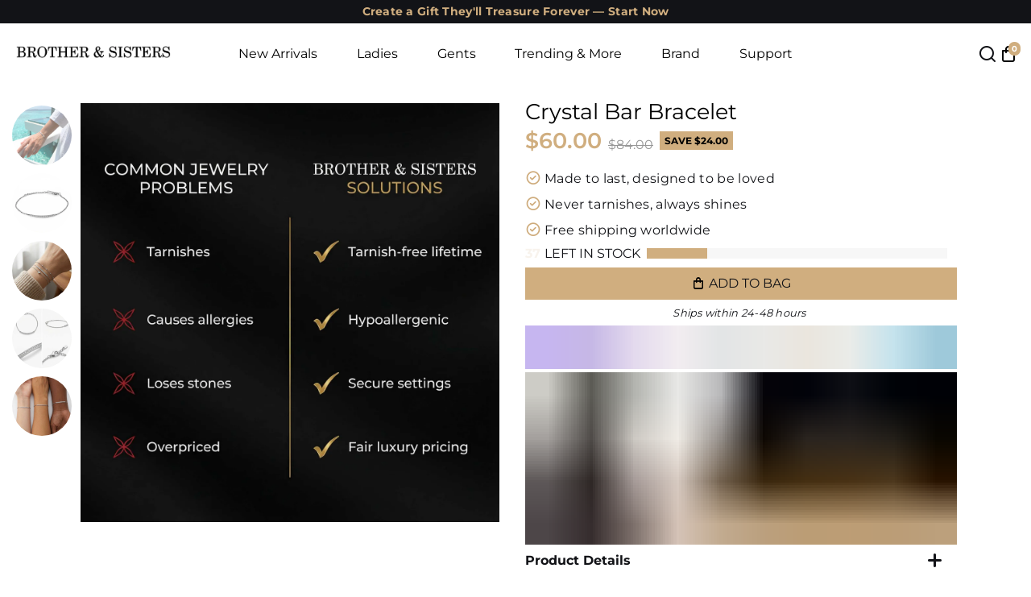

--- FILE ---
content_type: text/html; charset=utf-8
request_url: https://us.brother-and-sisters.com/products/bangle-with-austrian-crystals-white-gold?shpxid=f127bbb8-57ad-427b-be15-4516a987f168
body_size: 128868
content:
<!doctype html>
<html lang="en" test="aaa-">
<head>   
  <script src="https://code.jquery.com/jquery-3.6.4.min.js"></script>
  <script>
    
  $(document).ready(function () {
      var targetOffset = $('#shopify-section-top-info-bar').offset().top;
      function toggleBodyClass() {
        var scrollPosition = $(window).scrollTop();
        if (scrollPosition > targetOffset) {
          $('body').addClass('scrolled');
        } else {
          $('body').removeClass('scrolled');
        }
      }
       
      toggleBodyClass();

      $(window).scroll(function () {
          var elementHeight = $("#limoniapps-discountninja-stickybar-wrapper").height();
      document.documentElement.style.setProperty('--limo-height', elementHeight + 'px');
        toggleBodyClass();
      });
      });
      </script>
  <meta name="google-site-verification" content="ohKjJCn5cecRkIS-wlDD_x6gcohe1kZ15R-LlWg5Ncs" az="1"/>

    <title>
      Silver Crystal Bracelet for Women - Delicate Chain Bracelet with Austrian Crystals - Adjustable Bangle Gift for Her - Minimalist Jewelry
      &ndash; Brother &amp; Sisters
    </title>
    
    <meta name="description" content="Understated Elegance That Catches Every Light This minimalist crystal bar bracelet strikes the perfect balance between simplicity and sparkle. A slender row of genuine Austrian crystals sits elegantly on a delicate silver chain, creating subtle brilliance that elevates any look without overwhelming it. The beauty is in" />
    
    <link rel="canonical" href="https://us.brother-and-sisters.com/products/bangle-with-austrian-crystals-white-gold" />
    <link href="https://static.boostertheme.co" rel="preconnect" crossorigin>
    <link rel="dns-prefetch" href="//static.boostertheme.co">
    <link href="https://theme.boostertheme.com" rel="preconnect" crossorigin>
    <link rel="dns-prefetch" href="//theme.boostertheme.com">

    <meta charset="utf-8">
    <meta http-equiv="X-UA-Compatible" content="IE=edge,chrome=1">
  
  <meta name="viewport" content="width=device-width, initial-scale=1">


  

    


    <link rel="apple-touch-icon" sizes="180x180" href="//us.brother-and-sisters.com/cdn/shop/files/favicon_180x180_crop_center.svg?v=1739354202">
    <link rel="icon" type="image/png" sizes="32x32" href="//us.brother-and-sisters.com/cdn/shop/files/favicon_32x32_crop_center.svg?v=1739354202">
    <link rel="icon" type="image/png" sizes="16x16" href="//us.brother-and-sisters.com/cdn/shop/files/favicon_16x16_crop_center.svg?v=1739354202">
    <link rel="manifest" href="//us.brother-and-sisters.com/cdn/shop/t/93/assets/site.webmanifest?v=184077979088135205631739354219">
    <meta name="msapplication-TileColor" content="">
    <meta name="theme-color" content="">




    <style>
  #fv-loading-icon {
    visibility: visible;
    position: absolute;
    display: flex;
    justify-content: center;
    align-items: center;
    font-family: system-ui, sans-serif;
    font-size: 190vw;
    line-height: 1;
    word-wrap: break-word;
    top: 0;
    left: 0;
    margin: 0;
    text-decoration: none;
    filter: none;
    transition: all 0s;
    transform: none;
    width: 99vw;
    height: 99vh;
    max-width: 99vw;
    max-height: 99vh;
    pointer-events: none;
    z-index: -99;
    overflow: hidden;
    opacity: 0.0001;
  }
</style>
<div id="fv-loading-icon">🔄</div>

<link rel="preload" href="https://cdn.shopify.com/s/files/1/0693/0287/8457/files/preload_asset.js" as="script"> 
<script src="//cdn.shopify.com/s/files/1/0693/0287/8457/files/preload_asset.js" type="text/javascript"></script>  
<style>.async-hide { opacity: 0 !important} </style> <script>(function(a,s,y,n,c,h,i,d,e){s.className+=' '+y;h.start=1*new Date;h.end=i=function(){s.className=s.className.replace(RegExp(' ?'+y),'')};(a[n]=a[n]||[]).hide=h;setTimeout(function(){i();h.end=null},c);h.timeout=c; })(window,document.documentElement,'async-hide','dataLayer',100, {'GTM-XXXXXX':true});</script> 

<link rel="preload" href="//cdn.shopify.com/s/files/1/0693/0287/8457/files/global-script.js" as="script"> <script src="//cdn.shopify.com/s/files/1/0693/0287/8457/files/global-script.js" type="text/javascript"></script>
   
    <!-- starapps_core_start -->
<!-- This code is automatically managed by StarApps Studio -->
<!-- Please contact support@starapps.studio for any help -->
<!-- File location: snippets/starapps-core.liquid -->

<script type="application/json" sa-language-info="true" data-no-instant="true">{"current_language":"en", "default_language":"en", "money_format":"${{amount}}"}</script>

    
<!-- starapps_core_end -->

  
  
  	
  <script defer src="//us.brother-and-sisters.com/cdn/shop/files/pandectes-rules.js?v=1668641795230569689"></script>

	
  
    <link rel="preload" href="//us.brother-and-sisters.com/cdn/shop/t/93/assets/Montserrat-Bold.ttf?v=177039580638006330221743184629" as="font" type="font/ttf" crossorigin="anonymous">

 <script>
        console.log(111111,{"button":{"--button-border-color":"#000000","--button-border-checked-color":"#000000","--button-border-disabled-color":"#000000","--button-background-color":"#FFFFFF","--button-background-checked-color":"#000000","--button-background-disabled-color":"#FFFFFF","--button-font-color":"#000000","--button-font-checked-color":"#FFFFFF","--button-font-disabled-color":"#CCCCCC","--button-margin-u-d":"4","--button-margin-l-r":"4","--button-padding-u-d":"5","--button-padding-l-r":"5","--button-font-size":"12","--button-line-height":"10","--button-border-radius":"50"},"radio":{"--radio-border-color":"#BBC1E1","--radio-border-checked-color":"#BBC1E1","--radio-border-disabled-color":"#BBC1E1","--radio-border-hover-color":"#BBC1E1","--radio-background-color":"#FFFFFF","--radio-background-checked-color":"#275EFE","--radio-background-disabled-color":"#E1E6F9","--radio-background-hover-color":"#FFFFFF","--radio-inner-color":"#E1E6F9","--radio-inner-checked-color":"#FFFFFF","--radio-inner-disabled-color":"#FFFFFF"},"input":{"--input-background-checked-color":"#FFFFFF","--input-background-color":"#FFFFFF","--input-border-checked-color":"#000000","--input-border-color":"#717171","--input-font-checked-color":"#000000","--input-font-color":"#000000","--input-border-radius":"4","--input-font-size":"14","--input-padding-l-r":"16","--input-padding-u-d":"9","--input-width":"100","--input-max-width":"400"},"select":{"--select-border-color":"#000000","--select-border-checked-color":"#000000","--select-background-color":"#FFFFFF","--select-background-checked-color":"#FFFFFF","--select-font-color":"#000000","--select-font-checked-color":"#000000","--select-option-background-color":"#FFFFFF","--select-option-background-checked-color":"#F5F9FF","--select-option-background-disabled-color":"#FFFFFF","--select-option-font-color":"#000000","--select-option-font-checked-color":"#000000","--select-option-font-disabled-color":"#CCCCCC","--select-padding-u-d":"9","--select-padding-l-r":"16","--select-option-padding-u-d":"9","--select-option-padding-l-r":"16","--select-width":"100","--select-max-width":"400","--select-font-size":"14","--select-border-radius":"0"},"multiple":{"--multiple-background-color":"#F5F9FF","--multiple-font-color":"#000000","--multiple-padding-u-d":"2","--multiple-padding-l-r":"8","--multiple-font-size":"12","--multiple-border-radius":"0"},"img":{"--img-border-color":"#E1E1E1","--img-border-checked-color":"#000000","--img-border-disabled-color":"#000000","--img-width":"36","--img-height":"36","--img-selected-upper-url":"","--img-disabled-upper-url":"https://cdn.shopify.com/s/files/1/2067/3451/files/Untitled_design-27.png?v=1714223086","--img-upper-padding":"0","--img-margin-u-d":"2","--img-margin-l-r":"2","--img-border-radius":"50"},"upload":{"--upload-background-color":"#409EFF","--upload-font-color":"#FFFFFF","--upload-border-color":"#409EFF","--upload-padding-u-d":"12","--upload-padding-l-r":"20","--upload-font-size":"12","--upload-border-radius":"4"},"cart":{"--cart-border-color":"#000000","--buy-border-color":"#000000","--cart-border-hover-color":"#000000","--buy-border-hover-color":"#000000","--cart-background-color":"#000000","--buy-background-color":"#000000","--cart-background-hover-color":"#000000","--buy-background-hover-color":"#000000","--cart-font-color":"#FFFFFF","--buy-font-color":"#FFFFFF","--cart-font-hover-color":"#FFFFFF","--buy-font-hover-color":"#FFFFFF","--cart-padding-u-d":"12","--cart-padding-l-r":"16","--buy-padding-u-d":"12","--buy-padding-l-r":"16","--cart-margin-u-d":"4","--cart-margin-l-r":"0","--buy-margin-u-d":"4","--buy-margin-l-r":"0","--cart-width":"100","--cart-max-width":"800","--buy-width":"100","--buy-max-width":"800","--cart-font-size":"14","--cart-border-radius":"0","--buy-font-size":"14","--buy-border-radius":"0"},"quantity":{"--quantity-border-color":"#A6A3A3","--quantity-font-color":"#000000","--quantity-background-color":"#FFFFFF","--quantity-width":"150","--quantity-height":"40","--quantity-font-size":"14","--quantity-border-radius":"0"},"global":{"--global-title-color":"#000000","--global-help-color":"#000000","--global-error-color":"#DC3545","--global-title-font-size":"14","--global-help-font-size":"12","--global-error-font-size":"12","--global-margin-top":"0","--global-margin-bottom":"20","--global-margin-left":"0","--global-margin-right":"0","--global-title-margin-top":"0","--global-title-margin-bottom":"5","--global-title-margin-left":"0","--global-title-margin-right":"0","--global-help-margin-top":"5","--global-help-margin-bottom":"0","--global-help-margin-left":"0","--global-help-margin-right":"0","--global-error-margin-top":"5","--global-error-margin-bottom":"0","--global-error-margin-left":"0","--global-error-margin-right":"0"},"discount":{"--new-discount-normal-color":"#1878B9","--new-discount-error-color":"#E22120","--new-discount-layout":"flex-end"},"lan":{"require":"","email":"Please enter a valid email address.","url":"Please enter a valid url.","phone":"Please enter the correct phone.","number":"Please enter an number.","integer":"Please enter an integer.","min_char":"Please enter no less than %s characters.","max_char":"Please enter no more than %s characters.","min":"Please enter no less than %s.","max":"Please enter no more than %s.","max_s":"Please choose less than %s options.","min_s":"Please choose more than %s options.","total_s":"Please choose %s options.","min_file_s":"Please upload more than %s images.","continue-shopping":"Continue shopping","cart-empty":"Your cart is empty","cart-note":"Add order note","note-placeholder":"How can we help you","subtotal":"Subtotal: ","view-cart":"View Cart","checket":"CHECKOUT","add-cart-success":"Add to cart success.","uploaded-file":"Uploaded file","item":"ITEM","items":"ITEMS","remove":"Remove","option-name":"Option Name","option-value":"Option Value","option-price":"Price","add-to-cart":"Add To Cart","modal-close":"Close","sold_out":"sold out","please_choose":"Please choose","add_price_text":"Selection will add %s to the price","inventory_reminder":"The product %s is already sold out.","upload_limit":"The uploaded file size is too large, please upload again.","one-time-tag":"one time","price-split":"+","min-max-in-product":"You have exceeded the maximum purchase quantity.","q-buy":"Buy:","q-save":"Save","qty-rang":"qtyRange","qty-discount":"discount","qty-discount-type":"discountType","qty-discount-type-percentage":"percentage","qty-discount-type-fixed":"fixed","q-coupon-code":"Tiered Wholesale Discount","o-coupon-code":"Option Negative Discount","max-quantity":"999999","qty-input-text":"Qty: ","discount_code":"Discount code","application":"Apply","discount_error1":"Enter a valid discount code","discount_error2":"discount code isn't valid for the items in your cart","product_title":"%s"},"price":{"--price-border-color":"#000000","--price-background-color":"#FFFFFF","--price-font-color":"#000000","--price-price-font-color":"#03de90","--price-padding-u-d":"9","--price-padding-l-r":"16","--price-width":"100","--price-max-width":"400","--price-font-size":"14","--price-border-radius":"0"},"extra":{"is_show":"1","plan":3,"quantity-box":"0","price-value":"3,4,15,6,16,7","variant-original-margin-bottom":"15","strong-dorp-down":0,"radio-unchecked":1,"close-cart-rate":"1","automic-swatch-ajax":"1","img-option-bigger":0,"add-button-reload":"1","version":200,"img_cdn":"1","show_wholesale_pricing_fixed":"0","real-time-upload":"1","buy-now-new":1,"option_value_split":", ","form-box-new":1,"tooltip_type":"none","open-theme-ajax-cart":"1","open-theme-buy-now":"1","id":"20673451","sku-model":"0","with-main-sku":"0","source_name":"","simple_condition":"0","fbq-event":"0","wholesale-is-variant":"0","one-time-qty-1":"0","cart-qty-update":"0","min-max-new":"0","real-time-upload-free":"1","add-to-cart-form":"","min-max":"0","price-time":"0","main-product-with-properties":"0","child-item-action":"","is_small":"1","exclude-free-products":"0","options_list_show":"0","penny-variant":"","extra-charge":"","ajaxcart-product-type":"0","ajaxcart-modal":"0","trigger-ajaxcart-modal-show":"","add-cart-timeout":"50","qty-input-trigger":"0","variant-not-disabled":"0","variant-id-dom":"","add-cart-form-number":"0","product-price-in-product-page":"","product-compare-at-price-in-product-page":"","product-price-in-product-page-qty":"","product-compare-at-price-in-product-page-qty":"","hide-shopify-option":"","show-quantity":"","quantity-change":"","product-hide":"","product-show":"","product-add-to-cart":".button--addToCart","payment-button-hide":"","payment-button-hide-product":"","discount-before":"","cart-quantity-click-change":"","cart-quantity-change":"","check-out-button":"","variant-condition-label-class":"","variant-condition-value-parent-class":"","variant-condition-value-class":"","variant-condition-click-class":"","trigger-select":"","trigger-select-join":"","locale":"0","other-form-data":"0","bunow":"0","cart-ajax":"0","add-cart-url":"","theme-variant-class":".product__swatches","theme-variant-class-no":"","add-cart-carry-currency":"1","extra-style-code":"","variant-id-from":"0","trigger-option-dom":".shopify-product-form .product__swatches .swatches__holder:eq(ymq1) select option:eq(ymq2)","qty-dis-qty":"0","bind_variant_need_checkout":"1","thum_img_zoom":"0","cart-page-show":"1","condition_disable_new":"0","min_qty_zero":"0","unbundle_variant":"0","unbundle_addcart":"1","close-dropdown":"1","lock-price":"1","shopify_discount":"1","build_buy_now":"","currency-install":"true","currency-load":"","currency-do":"true","currency-beforedo":"","currency-status":"true","currency-format":"","currency-init":"","before_init_product":"","before_init_cart":"","buildYmqDom_b":"","buildYmqDom_a":"setTimeout(() => {\r\n    ymqJq('.product__swatches .swatches__holder select').each(function(){\r\n        if(ymqJq(this).find('option:eq(0)').attr('value') == 'bstrSelectNill'){\r\n            ymqJq(this).find('option:eq(0)').remove();\r\n        }\r\n    })\r\n    ymqJq(`.ymq-shopify-option:checked`).change()\r\n},300)\r\n\r\n// ymqJq('.ymq-shopify-option-box input').change(function(){\r\n//     setTimeout(()=>{\r\n//         if(Shopify.locale == 'en'){\r\n//             if(!ymqJq(`.product__price--ppPrice .tag--sale`).html().includes('save')){\r\n//                 ymqJq(`.product__price--ppPrice .tag--sale`).html(`save ${ymqJq(`.product__price--ppPrice .tag--sale`).html()}`) \r\n//             }   \r\n//         }\r\n//         if(Shopify.locale == 'fr'){\r\n//             if(!ymqJq(`.product__price--ppPrice .tag--sale`).html().includes('Économisez')){\r\n//                 ymqJq(`.product__price--ppPrice .tag--sale`).html(`Économisez ${ymqJq(`.product__price--ppPrice .tag--sale`).html()}`) \r\n//             }   \r\n//         }\r\n//     },80)\r\n// })","replaceDomPrice_b":"","replaceDomPrice_a":"","replaceDomPrice_b_all_time":"","buildFormData_b":"","buildFormData_a":"","ymqDiscountClick_b":"","ymqDiscountClick_a":"","doAddCart_before_validate":"","doAddCart_after_validate":"","doAddCart_before_getAjaxData":"","doAddCart_after_getAjaxData":"","doAddCart_success":"","doAddCart_error":"","doCheckout_before_checkoutqty":"","doCheckout_after_checkoutqty":"","doCheckout_before_getAjaxData":"","doCheckout_after_getAjaxData":"","doCheckout_success":"","doCheckout_error":"","bundle-variant-trigger-type":"2","tax5-product-id":"","checkout_validate_qty":"0","checkout_qty_alert":"","shopify-option-after":"0","ymq-price-addons":"0","customecss":".ymq-options-button-input:checked+label, .ymq-options-button-input:not(:checked)+label {\n    min-width: 25px;\n}\n.ymq-options-file-input{\n\t    display: block !important;\n}\n.ymq_upload_new .icon{\n\tdisplay:none;\n}","init-variant-type":"3","color-matching":"{\"Gold\":{\"type\":\"2\",\"color\":\"\",\"img\":\"https://cdn.shopify.com/s/files/1/2067/3451/files/petite-custom-name-ring-18k-gold-plated.jpg?v=1687690754\"},\"Silver\":{\"type\":\"2\",\"color\":\"\",\"img\":\"https://cdn.shopify.com/s/files/1/2067/3451/files/petite-custom-name-ring-silver.jpg?v=1687690754\"},\"Rose Gold\":{\"type\":\"2\",\"color\":\"\",\"img\":\"https://cdn.shopify.com/s/files/1/2067/3451/files/petite-custom-name-ring-plaque-or-rose-18k.jpg?v=1687699549\"},\"18k Gold\":{\"type\":\"2\",\"color\":\"\",\"img\":\"https://cdn.shopify.com/s/files/1/2067/3451/files/petite-custom-name-ring-18k-gold-plated.jpg?v=1687690754\"},\"18k Rose Gold\":{\"type\":\"2\",\"color\":\"\",\"img\":\"https://cdn.shopify.com/s/files/1/2067/3451/files/petite-custom-name-ring-plaque-or-rose-18k.jpg?v=1687699549\"},\"18k White Gold\":{\"type\":\"2\",\"color\":\"\",\"img\":\"https://cdn.shopify.com/s/files/1/2067/3451/files/petite-custom-name-ring-silver.jpg?v=1687690754\"},\"Gun Black\":{\"type\":\"2\",\"color\":\"\",\"img\":\"https://cdn.shopify.com/s/files/1/2067/3451/files/black-swatch.jpg?v=1686559425\"},\"Rose gold\":{\"type\":\"2\",\"color\":\"\",\"img\":\"https://cdn.shopify.com/s/files/1/2067/3451/files/petite-custom-name-ring-plaque-or-rose-18k.jpg?v=1687699549\"}}","color-swatch":"1","color-swatch-title":"Color","discount_always":"0","bundle_break":"0","cart_price_factor":"1","color-matching-first":"0","new_checkout":"0","new_checkout_always":"0","new_checkout_replace":"1","checkout-timeout":"5","checkout-discount":"1","checkout-discount-not-allow":"","checkout-discount-allow":"","upload_cloud":"1","trigger-option-type":"2","make-sku":0,"money-formats":"{\"EUR\":{\"money_format\":\"{{amount}}€\",\"money_with_currency_format\":\"€{{amount}} EUR\"}}","automatic-allow-discount":"1","sku-price-override":"0","condition_time":"0"}})
      </script>


    
  <script defer src="https://pixel.wetracked.io/brotherandsister.myshopify.com/events.js"></script>



<script type="text/javascript" data-squaredance="6MB8Idd6FnK5KE9HhC30ODvp05m-ebA4qt26st5i1tV_ciambEbis0yPQkwyUSQ8" data-sqdv="1.0.1">
try{squaredanceCart=[]}catch(e){}
;!function(j,u,m,b,l,e){var n="jumbleberry",i="3.2.2",o=function(){o.v==i&&o.e?o.e.apply(o,arguments):o.q.push(arguments)}
,a=encodeURIComponent,t=decodeURIComponent,d=j.location;(o.push=o).l=!1,o.q=[],o.v=i,o.duid=function(n){return(
n=n&&u.cookie.match(RegExp(t("%5Cs*")+n.substr(0,21)+"id=([^;]+)")))?t(n[1].split(".")[0]):""},o.g=function(n,i){return!!(
i=RegExp("^[^#]*[?&]"+n+"=([^&#]+)").exec(i||d.href))&&t(i[1].replace(/\+/g," "))},o.s=function(n){for(var i=Math.round((
new Date).getTime()/1e3),t=d.hostname.split("."),r=t.length-1;0<r--&&/^(([a-z0-9]{4}-?){8}|[0-9]+)$/i.test(n)&&n!=o.duid(
o.p);)u.cookie=o.p.substr(0,21)+"id="+a(n)+"."+i+".0."+i+".; path=/; max-age=63072000; domain=."+t.slice(r,t.length
).join(".")},o.i=function(n,i,t){if("init"==n)return[o.u=o.duid(o.p=i),o.s(o.h=t||o.u)];t=t||{},(n=u.createElement(
"iframe")).src=o.d+o.p+"?hid="+a(o.h)+"&uid="+a(o.u)+"&event="+a(i||"")+"&transid="+a(t.transaction_id||"")+"&oi="+a(
t.order_index||"")+"&ctx="+a(JSON.stringify(t)),n.height=n.width=0,n.style="display:none;visibility:hidden",
n.sandbox="allow-forms allow-same-origin allow-scripts",n.referrerPolicy="unsafe-url",(u.body||u.head).appendChild(n)},
o.m=o.e=function(){var n,i;!j._RNGSeed&&o.i.apply(o,arguments)&&(n=u.createElement(m),i=u.getElementsByTagName(m)[0],
n.src=o.d+o.p+"?hid="+a(o.h)+"&uid="+a(o.u)+"&v="+o.v,n.async=!!o.h,o.e=!1,o.q.unshift(arguments),j.addEventListener(
"beforeunload",n.onerror=function(){o.e=o.i;for(var n=0;n<o.q.length;++n)o.apply(o,o.q[n]);o.q=[]}),
i.parentNode.insertBefore(n,i))},j[n]=j[n]||o,j[n].d=b}(window,document,"script","https://www.maxepv.com/");

jumbleberry("init", "6MB8Idd6FnK5KE9HhC30ODvp05m-ebA4qt26st5i1tXEhqmN_jPzlLKDpqBDcBHybJVnu_28399o94zKrWdzdLtBsWXccO6_5vqPmgD8lAg~", jumbleberry.g("sqdid") || jumbleberry.g("click_id"));
</script>



<script>window.performance && window.performance.mark && window.performance.mark('shopify.content_for_header.start');</script><meta name="google-site-verification" content="ohKjJCn5cecRkIS-wlDD_x6gcohe1kZ15R-LlWg5Ncs">
<meta id="shopify-digital-wallet" name="shopify-digital-wallet" content="/20673451/digital_wallets/dialog">
<meta name="shopify-checkout-api-token" content="29d17b9493acc4efbddfab679179a32b">
<meta id="in-context-paypal-metadata" data-shop-id="20673451" data-venmo-supported="false" data-environment="production" data-locale="en_US" data-paypal-v4="true" data-currency="USD">
<link rel="alternate" hreflang="x-default" href="https://brother-and-sisters.com/products/bangle-with-austrian-crystals-white-gold">
<link rel="alternate" hreflang="en" href="https://brother-and-sisters.com/products/bangle-with-austrian-crystals-white-gold">
<link rel="alternate" hreflang="fr" href="https://brother-and-sisters.com/fr/products/bangle-with-austrian-crystals-white-gold">
<link rel="alternate" hreflang="de" href="https://brother-and-sisters.com/de/products/bangle-with-austrian-crystals-white-gold">
<link rel="alternate" hreflang="en-AE" href="https://ae.brother-and-sisters.com/products/bangle-with-austrian-crystals-white-gold">
<link rel="alternate" hreflang="fr-CA" href="https://ca.brother-and-sisters.com/products/bangle-with-austrian-crystals-white-gold">
<link rel="alternate" hreflang="en-CA" href="https://ca.brother-and-sisters.com/en/products/bangle-with-austrian-crystals-white-gold">
<link rel="alternate" hreflang="fr-CH" href="https://ch.brother-and-sisters.com/products/bangle-with-austrian-crystals-white-gold">
<link rel="alternate" hreflang="de-CH" href="https://ch.brother-and-sisters.com/de/products/bangle-with-austrian-crystals-white-gold">
<link rel="alternate" hreflang="en-GB" href="https://uk.brother-and-sisters.com/products/bangle-with-austrian-crystals-white-gold">
<link rel="alternate" hreflang="en-JP" href="https://jp.brother-and-sisters.com/products/bangle-with-austrian-crystals-white-gold">
<link rel="alternate" hreflang="en-KR" href="https://kr.brother-and-sisters.com/products/bangle-with-austrian-crystals-white-gold">
<link rel="alternate" hreflang="en-AR" href="https://ar.brother-and-sisters.com/products/bangle-with-austrian-crystals-white-gold">
<link rel="alternate" hreflang="en-MX" href="https://mx.brother-and-sisters.com/products/bangle-with-austrian-crystals-white-gold">
<link rel="alternate" hreflang="en-NO" href="https://no.brother-and-sisters.com/products/bangle-with-austrian-crystals-white-gold">
<link rel="alternate" hreflang="en-NZ" href="https://nz.brother-and-sisters.com/products/bangle-with-austrian-crystals-white-gold">
<link rel="alternate" hreflang="en-PL" href="https://pl.brother-and-sisters.com/products/bangle-with-austrian-crystals-white-gold">
<link rel="alternate" hreflang="en-QA" href="https://qa.brother-and-sisters.com/products/bangle-with-austrian-crystals-white-gold">
<link rel="alternate" hreflang="en-SA" href="https://sa.brother-and-sisters.com/products/bangle-with-austrian-crystals-white-gold">
<link rel="alternate" hreflang="en-SE" href="https://se.brother-and-sisters.com/products/bangle-with-austrian-crystals-white-gold">
<link rel="alternate" hreflang="en-SG" href="https://sg.brother-and-sisters.com/products/bangle-with-austrian-crystals-white-gold">
<link rel="alternate" hreflang="en-US" href="https://us.brother-and-sisters.com/products/bangle-with-austrian-crystals-white-gold">
<link rel="alternate" hreflang="fr-PF" href="https://brother-and-sisters.com/fr-cfp/products/bangle-with-austrian-crystals-white-gold">
<link rel="alternate" hreflang="en-PF" href="https://brother-and-sisters.com/en-cfp/products/bangle-with-austrian-crystals-white-gold">
<link rel="alternate" hreflang="de-PF" href="https://brother-and-sisters.com/de-cfp/products/bangle-with-austrian-crystals-white-gold">
<link rel="alternate" hreflang="fr-NC" href="https://brother-and-sisters.com/fr-cfp/products/bangle-with-austrian-crystals-white-gold">
<link rel="alternate" hreflang="en-NC" href="https://brother-and-sisters.com/en-cfp/products/bangle-with-austrian-crystals-white-gold">
<link rel="alternate" hreflang="de-NC" href="https://brother-and-sisters.com/de-cfp/products/bangle-with-austrian-crystals-white-gold">
<link rel="alternate" hreflang="fr-WF" href="https://brother-and-sisters.com/fr-cfp/products/bangle-with-austrian-crystals-white-gold">
<link rel="alternate" hreflang="en-WF" href="https://brother-and-sisters.com/en-cfp/products/bangle-with-austrian-crystals-white-gold">
<link rel="alternate" hreflang="de-WF" href="https://brother-and-sisters.com/de-cfp/products/bangle-with-austrian-crystals-white-gold">
<link rel="alternate" hreflang="en-ZA" href="https://za.brother-and-sisters.com/products/bangle-with-austrian-crystals-white-gold">
<link rel="alternate" hreflang="en-BR" href="https://br.brother-and-sisters.com/products/bangle-with-austrian-crystals-white-gold">
<link rel="alternate" hreflang="fr-FR" href="https://fr.brother-and-sisters.com/products/bangle-with-austrian-crystals-white-gold">
<link rel="alternate" hreflang="fr-MC" href="https://fr.brother-and-sisters.com/products/bangle-with-austrian-crystals-white-gold">
<link rel="alternate" hreflang="fr-LU" href="https://fr.brother-and-sisters.com/products/bangle-with-austrian-crystals-white-gold">
<link rel="alternate" hreflang="fr-BE" href="https://fr.brother-and-sisters.com/products/bangle-with-austrian-crystals-white-gold">
<link rel="alternate" hreflang="en-IN" href="https://in.brother-and-sisters.com/products/bangle-with-austrian-crystals-white-gold">
<link rel="alternate" hreflang="en-DK" href="https://dk.brother-and-sisters.com/products/bangle-with-austrian-crystals-white-gold">
<link rel="alternate" hreflang="en-AD" href="https://brother-and-sisters.com/en-eu/products/bangle-with-austrian-crystals-white-gold">
<link rel="alternate" hreflang="fr-AD" href="https://brother-and-sisters.com/fr-eu/products/bangle-with-austrian-crystals-white-gold">
<link rel="alternate" hreflang="de-AD" href="https://brother-and-sisters.com/de-eu/products/bangle-with-austrian-crystals-white-gold">
<link rel="alternate" hreflang="en-CY" href="https://brother-and-sisters.com/en-eu/products/bangle-with-austrian-crystals-white-gold">
<link rel="alternate" hreflang="fr-CY" href="https://brother-and-sisters.com/fr-eu/products/bangle-with-austrian-crystals-white-gold">
<link rel="alternate" hreflang="de-CY" href="https://brother-and-sisters.com/de-eu/products/bangle-with-austrian-crystals-white-gold">
<link rel="alternate" hreflang="en-EE" href="https://brother-and-sisters.com/en-eu/products/bangle-with-austrian-crystals-white-gold">
<link rel="alternate" hreflang="fr-EE" href="https://brother-and-sisters.com/fr-eu/products/bangle-with-austrian-crystals-white-gold">
<link rel="alternate" hreflang="de-EE" href="https://brother-and-sisters.com/de-eu/products/bangle-with-austrian-crystals-white-gold">
<link rel="alternate" hreflang="en-GR" href="https://brother-and-sisters.com/en-eu/products/bangle-with-austrian-crystals-white-gold">
<link rel="alternate" hreflang="fr-GR" href="https://brother-and-sisters.com/fr-eu/products/bangle-with-austrian-crystals-white-gold">
<link rel="alternate" hreflang="de-GR" href="https://brother-and-sisters.com/de-eu/products/bangle-with-austrian-crystals-white-gold">
<link rel="alternate" hreflang="en-IT" href="https://brother-and-sisters.com/en-eu/products/bangle-with-austrian-crystals-white-gold">
<link rel="alternate" hreflang="fr-IT" href="https://brother-and-sisters.com/fr-eu/products/bangle-with-austrian-crystals-white-gold">
<link rel="alternate" hreflang="de-IT" href="https://brother-and-sisters.com/de-eu/products/bangle-with-austrian-crystals-white-gold">
<link rel="alternate" hreflang="en-LV" href="https://brother-and-sisters.com/en-eu/products/bangle-with-austrian-crystals-white-gold">
<link rel="alternate" hreflang="fr-LV" href="https://brother-and-sisters.com/fr-eu/products/bangle-with-austrian-crystals-white-gold">
<link rel="alternate" hreflang="de-LV" href="https://brother-and-sisters.com/de-eu/products/bangle-with-austrian-crystals-white-gold">
<link rel="alternate" hreflang="en-LT" href="https://brother-and-sisters.com/en-eu/products/bangle-with-austrian-crystals-white-gold">
<link rel="alternate" hreflang="fr-LT" href="https://brother-and-sisters.com/fr-eu/products/bangle-with-austrian-crystals-white-gold">
<link rel="alternate" hreflang="de-LT" href="https://brother-and-sisters.com/de-eu/products/bangle-with-austrian-crystals-white-gold">
<link rel="alternate" hreflang="en-MT" href="https://brother-and-sisters.com/en-eu/products/bangle-with-austrian-crystals-white-gold">
<link rel="alternate" hreflang="fr-MT" href="https://brother-and-sisters.com/fr-eu/products/bangle-with-austrian-crystals-white-gold">
<link rel="alternate" hreflang="de-MT" href="https://brother-and-sisters.com/de-eu/products/bangle-with-austrian-crystals-white-gold">
<link rel="alternate" hreflang="en-PT" href="https://brother-and-sisters.com/en-eu/products/bangle-with-austrian-crystals-white-gold">
<link rel="alternate" hreflang="fr-PT" href="https://brother-and-sisters.com/fr-eu/products/bangle-with-austrian-crystals-white-gold">
<link rel="alternate" hreflang="de-PT" href="https://brother-and-sisters.com/de-eu/products/bangle-with-austrian-crystals-white-gold">
<link rel="alternate" hreflang="en-SK" href="https://brother-and-sisters.com/en-eu/products/bangle-with-austrian-crystals-white-gold">
<link rel="alternate" hreflang="fr-SK" href="https://brother-and-sisters.com/fr-eu/products/bangle-with-austrian-crystals-white-gold">
<link rel="alternate" hreflang="de-SK" href="https://brother-and-sisters.com/de-eu/products/bangle-with-austrian-crystals-white-gold">
<link rel="alternate" hreflang="en-SI" href="https://brother-and-sisters.com/en-eu/products/bangle-with-austrian-crystals-white-gold">
<link rel="alternate" hreflang="fr-SI" href="https://brother-and-sisters.com/fr-eu/products/bangle-with-austrian-crystals-white-gold">
<link rel="alternate" hreflang="de-SI" href="https://brother-and-sisters.com/de-eu/products/bangle-with-austrian-crystals-white-gold">
<link rel="alternate" hreflang="en-ES" href="https://brother-and-sisters.com/en-eu/products/bangle-with-austrian-crystals-white-gold">
<link rel="alternate" hreflang="fr-ES" href="https://brother-and-sisters.com/fr-eu/products/bangle-with-austrian-crystals-white-gold">
<link rel="alternate" hreflang="de-ES" href="https://brother-and-sisters.com/de-eu/products/bangle-with-austrian-crystals-white-gold">
<link rel="alternate" hreflang="en-HR" href="https://brother-and-sisters.com/en-eu/products/bangle-with-austrian-crystals-white-gold">
<link rel="alternate" hreflang="fr-HR" href="https://brother-and-sisters.com/fr-eu/products/bangle-with-austrian-crystals-white-gold">
<link rel="alternate" hreflang="de-HR" href="https://brother-and-sisters.com/de-eu/products/bangle-with-austrian-crystals-white-gold">
<link rel="alternate" hreflang="en-NL" href="https://brother-and-sisters.com/en-eu/products/bangle-with-austrian-crystals-white-gold">
<link rel="alternate" hreflang="fr-NL" href="https://brother-and-sisters.com/fr-eu/products/bangle-with-austrian-crystals-white-gold">
<link rel="alternate" hreflang="de-NL" href="https://brother-and-sisters.com/de-eu/products/bangle-with-austrian-crystals-white-gold">
<link rel="alternate" hreflang="en-UZ" href="https://brother-and-sisters.com/en-ve/products/bangle-with-austrian-crystals-white-gold">
<link rel="alternate" hreflang="en-AU" href="https://au.brother-and-sisters.com/products/bangle-with-austrian-crystals-white-gold">
<link rel="alternate" hreflang="en-IS" href="https://is.brother-and-sisters.com/products/bangle-with-austrian-crystals-white-gold">
<link rel="alternate" hreflang="en-KW" href="https://kw.brother-and-sisters.com/products/bangle-with-austrian-crystals-white-gold">
<link rel="alternate" hreflang="en-FI" href="https://fi.brother-and-sisters.com/products/bangle-with-austrian-crystals-white-gold">
<link rel="alternate" hreflang="de-DE" href="https://de.brother-and-sisters.com/products/bangle-with-austrian-crystals-white-gold">
<link rel="alternate" hreflang="de-AT" href="https://at.brother-and-sisters.com/products/bangle-with-austrian-crystals-white-gold">
<link rel="alternate" type="application/json+oembed" href="https://us.brother-and-sisters.com/products/bangle-with-austrian-crystals-white-gold.oembed">
<script async="async" src="/checkouts/internal/preloads.js?locale=en-US"></script>
<link rel="preconnect" href="https://shop.app" crossorigin="anonymous">
<script async="async" src="https://shop.app/checkouts/internal/preloads.js?locale=en-US&shop_id=20673451" crossorigin="anonymous"></script>
<script id="apple-pay-shop-capabilities" type="application/json">{"shopId":20673451,"countryCode":"HK","currencyCode":"USD","merchantCapabilities":["supports3DS"],"merchantId":"gid:\/\/shopify\/Shop\/20673451","merchantName":"Brother \u0026 Sisters","requiredBillingContactFields":["postalAddress","email"],"requiredShippingContactFields":["postalAddress","email"],"shippingType":"shipping","supportedNetworks":["visa","masterCard","amex"],"total":{"type":"pending","label":"Brother \u0026 Sisters","amount":"1.00"},"shopifyPaymentsEnabled":true,"supportsSubscriptions":true}</script>
<script id="shopify-features" type="application/json">{"accessToken":"29d17b9493acc4efbddfab679179a32b","betas":["rich-media-storefront-analytics"],"domain":"us.brother-and-sisters.com","predictiveSearch":true,"shopId":20673451,"locale":"en"}</script>
<script>var Shopify = Shopify || {};
Shopify.shop = "brotherandsister.myshopify.com";
Shopify.locale = "en";
Shopify.currency = {"active":"USD","rate":"1.195032"};
Shopify.country = "US";
Shopify.theme = {"name":"B\u0026S Theme -YMQ ISSUE FIXED \/\/ OPT","id":136370684136,"schema_name":"Booster-6.1.0","schema_version":"6.1.0","theme_store_id":null,"role":"main"};
Shopify.theme.handle = "null";
Shopify.theme.style = {"id":null,"handle":null};
Shopify.cdnHost = "us.brother-and-sisters.com/cdn";
Shopify.routes = Shopify.routes || {};
Shopify.routes.root = "/";</script>
<script type="module">!function(o){(o.Shopify=o.Shopify||{}).modules=!0}(window);</script>
<script>!function(o){function n(){var o=[];function n(){o.push(Array.prototype.slice.apply(arguments))}return n.q=o,n}var t=o.Shopify=o.Shopify||{};t.loadFeatures=n(),t.autoloadFeatures=n()}(window);</script>
<script>
  window.ShopifyPay = window.ShopifyPay || {};
  window.ShopifyPay.apiHost = "shop.app\/pay";
  window.ShopifyPay.redirectState = null;
</script>
<script id="shop-js-analytics" type="application/json">{"pageType":"product"}</script>
<script defer="defer" async type="module" src="//us.brother-and-sisters.com/cdn/shopifycloud/shop-js/modules/v2/client.init-shop-cart-sync_BdyHc3Nr.en.esm.js"></script>
<script defer="defer" async type="module" src="//us.brother-and-sisters.com/cdn/shopifycloud/shop-js/modules/v2/chunk.common_Daul8nwZ.esm.js"></script>
<script type="module">
  await import("//us.brother-and-sisters.com/cdn/shopifycloud/shop-js/modules/v2/client.init-shop-cart-sync_BdyHc3Nr.en.esm.js");
await import("//us.brother-and-sisters.com/cdn/shopifycloud/shop-js/modules/v2/chunk.common_Daul8nwZ.esm.js");

  window.Shopify.SignInWithShop?.initShopCartSync?.({"fedCMEnabled":true,"windoidEnabled":true});

</script>
<script>
  window.Shopify = window.Shopify || {};
  if (!window.Shopify.featureAssets) window.Shopify.featureAssets = {};
  window.Shopify.featureAssets['shop-js'] = {"shop-cart-sync":["modules/v2/client.shop-cart-sync_QYOiDySF.en.esm.js","modules/v2/chunk.common_Daul8nwZ.esm.js"],"init-fed-cm":["modules/v2/client.init-fed-cm_DchLp9rc.en.esm.js","modules/v2/chunk.common_Daul8nwZ.esm.js"],"shop-button":["modules/v2/client.shop-button_OV7bAJc5.en.esm.js","modules/v2/chunk.common_Daul8nwZ.esm.js"],"init-windoid":["modules/v2/client.init-windoid_DwxFKQ8e.en.esm.js","modules/v2/chunk.common_Daul8nwZ.esm.js"],"shop-cash-offers":["modules/v2/client.shop-cash-offers_DWtL6Bq3.en.esm.js","modules/v2/chunk.common_Daul8nwZ.esm.js","modules/v2/chunk.modal_CQq8HTM6.esm.js"],"shop-toast-manager":["modules/v2/client.shop-toast-manager_CX9r1SjA.en.esm.js","modules/v2/chunk.common_Daul8nwZ.esm.js"],"init-shop-email-lookup-coordinator":["modules/v2/client.init-shop-email-lookup-coordinator_UhKnw74l.en.esm.js","modules/v2/chunk.common_Daul8nwZ.esm.js"],"pay-button":["modules/v2/client.pay-button_DzxNnLDY.en.esm.js","modules/v2/chunk.common_Daul8nwZ.esm.js"],"avatar":["modules/v2/client.avatar_BTnouDA3.en.esm.js"],"init-shop-cart-sync":["modules/v2/client.init-shop-cart-sync_BdyHc3Nr.en.esm.js","modules/v2/chunk.common_Daul8nwZ.esm.js"],"shop-login-button":["modules/v2/client.shop-login-button_D8B466_1.en.esm.js","modules/v2/chunk.common_Daul8nwZ.esm.js","modules/v2/chunk.modal_CQq8HTM6.esm.js"],"init-customer-accounts-sign-up":["modules/v2/client.init-customer-accounts-sign-up_C8fpPm4i.en.esm.js","modules/v2/client.shop-login-button_D8B466_1.en.esm.js","modules/v2/chunk.common_Daul8nwZ.esm.js","modules/v2/chunk.modal_CQq8HTM6.esm.js"],"init-shop-for-new-customer-accounts":["modules/v2/client.init-shop-for-new-customer-accounts_CVTO0Ztu.en.esm.js","modules/v2/client.shop-login-button_D8B466_1.en.esm.js","modules/v2/chunk.common_Daul8nwZ.esm.js","modules/v2/chunk.modal_CQq8HTM6.esm.js"],"init-customer-accounts":["modules/v2/client.init-customer-accounts_dRgKMfrE.en.esm.js","modules/v2/client.shop-login-button_D8B466_1.en.esm.js","modules/v2/chunk.common_Daul8nwZ.esm.js","modules/v2/chunk.modal_CQq8HTM6.esm.js"],"shop-follow-button":["modules/v2/client.shop-follow-button_CkZpjEct.en.esm.js","modules/v2/chunk.common_Daul8nwZ.esm.js","modules/v2/chunk.modal_CQq8HTM6.esm.js"],"lead-capture":["modules/v2/client.lead-capture_BntHBhfp.en.esm.js","modules/v2/chunk.common_Daul8nwZ.esm.js","modules/v2/chunk.modal_CQq8HTM6.esm.js"],"checkout-modal":["modules/v2/client.checkout-modal_CfxcYbTm.en.esm.js","modules/v2/chunk.common_Daul8nwZ.esm.js","modules/v2/chunk.modal_CQq8HTM6.esm.js"],"shop-login":["modules/v2/client.shop-login_Da4GZ2H6.en.esm.js","modules/v2/chunk.common_Daul8nwZ.esm.js","modules/v2/chunk.modal_CQq8HTM6.esm.js"],"payment-terms":["modules/v2/client.payment-terms_MV4M3zvL.en.esm.js","modules/v2/chunk.common_Daul8nwZ.esm.js","modules/v2/chunk.modal_CQq8HTM6.esm.js"]};
</script>
<script>(function() {
  var isLoaded = false;
  function asyncLoad() {
    if (isLoaded) return;
    isLoaded = true;
    var urls = ["\/\/cdn.shopify.com\/proxy\/febd2b1efc6c9cb179d0b85a1d587cdd22bf869641e1f01e90eee8e44766ef67\/api.goaffpro.com\/loader.js?shop=brotherandsister.myshopify.com\u0026sp-cache-control=cHVibGljLCBtYXgtYWdlPTkwMA","https:\/\/loox.io\/widget\/Cii2kzRTzo\/loox.1678532853865.js?shop=brotherandsister.myshopify.com","https:\/\/d23dclunsivw3h.cloudfront.net\/redirect-app-live-feature.js?shop=brotherandsister.myshopify.com","https:\/\/static.klaviyo.com\/onsite\/js\/klaviyo.js?company_id=QEaxG5\u0026shop=brotherandsister.myshopify.com","https:\/\/brotherandsister.myshopify.com\/apps\/kwik-2\/successPage.js?shop=brotherandsister.myshopify.com","https:\/\/pixel.wetracked.io\/brotherandsister.myshopify.com\/events.js?shop=brotherandsister.myshopify.com","https:\/\/app-api.vidjet.io\/2ddbc5bf-6ca3-4416-bebc-5344ed1bc5d3\/shopify\/scripttag?v=1766081888349\u0026shop=brotherandsister.myshopify.com"];
    for (var i = 0; i < urls.length; i++) {
      var s = document.createElement('script');
      s.type = 'text/javascript';
      s.async = true;
      s.src = urls[i];
      var x = document.getElementsByTagName('script')[0];
      x.parentNode.insertBefore(s, x);
    }
  };
  if(window.attachEvent) {
    window.attachEvent('onload', asyncLoad);
  } else {
    window.addEventListener('load', asyncLoad, false);
  }
})();</script>
<script id="__st">var __st={"a":20673451,"offset":3600,"reqid":"131debee-eba0-4387-9058-3bd29bcddd34-1769000124","pageurl":"us.brother-and-sisters.com\/products\/bangle-with-austrian-crystals-white-gold?shpxid=f127bbb8-57ad-427b-be15-4516a987f168","u":"ea31842f6326","p":"product","rtyp":"product","rid":9259033931};</script>
<script>window.ShopifyPaypalV4VisibilityTracking = true;</script>
<script id="form-persister">!function(){'use strict';const t='contact',e='new_comment',n=[[t,t],['blogs',e],['comments',e],[t,'customer']],o='password',r='form_key',c=['recaptcha-v3-token','g-recaptcha-response','h-captcha-response',o],s=()=>{try{return window.sessionStorage}catch{return}},i='__shopify_v',u=t=>t.elements[r],a=function(){const t=[...n].map((([t,e])=>`form[action*='/${t}']:not([data-nocaptcha='true']) input[name='form_type'][value='${e}']`)).join(',');var e;return e=t,()=>e?[...document.querySelectorAll(e)].map((t=>t.form)):[]}();function m(t){const e=u(t);a().includes(t)&&(!e||!e.value)&&function(t){try{if(!s())return;!function(t){const e=s();if(!e)return;const n=u(t);if(!n)return;const o=n.value;o&&e.removeItem(o)}(t);const e=Array.from(Array(32),(()=>Math.random().toString(36)[2])).join('');!function(t,e){u(t)||t.append(Object.assign(document.createElement('input'),{type:'hidden',name:r})),t.elements[r].value=e}(t,e),function(t,e){const n=s();if(!n)return;const r=[...t.querySelectorAll(`input[type='${o}']`)].map((({name:t})=>t)),u=[...c,...r],a={};for(const[o,c]of new FormData(t).entries())u.includes(o)||(a[o]=c);n.setItem(e,JSON.stringify({[i]:1,action:t.action,data:a}))}(t,e)}catch(e){console.error('failed to persist form',e)}}(t)}const f=t=>{if('true'===t.dataset.persistBound)return;const e=function(t,e){const n=function(t){return'function'==typeof t.submit?t.submit:HTMLFormElement.prototype.submit}(t).bind(t);return function(){let t;return()=>{t||(t=!0,(()=>{try{e(),n()}catch(t){(t=>{console.error('form submit failed',t)})(t)}})(),setTimeout((()=>t=!1),250))}}()}(t,(()=>{m(t)}));!function(t,e){if('function'==typeof t.submit&&'function'==typeof e)try{t.submit=e}catch{}}(t,e),t.addEventListener('submit',(t=>{t.preventDefault(),e()})),t.dataset.persistBound='true'};!function(){function t(t){const e=(t=>{const e=t.target;return e instanceof HTMLFormElement?e:e&&e.form})(t);e&&m(e)}document.addEventListener('submit',t),document.addEventListener('DOMContentLoaded',(()=>{const e=a();for(const t of e)f(t);var n;n=document.body,new window.MutationObserver((t=>{for(const e of t)if('childList'===e.type&&e.addedNodes.length)for(const t of e.addedNodes)1===t.nodeType&&'FORM'===t.tagName&&a().includes(t)&&f(t)})).observe(n,{childList:!0,subtree:!0,attributes:!1}),document.removeEventListener('submit',t)}))}()}();</script>
<script integrity="sha256-4kQ18oKyAcykRKYeNunJcIwy7WH5gtpwJnB7kiuLZ1E=" data-source-attribution="shopify.loadfeatures" defer="defer" src="//us.brother-and-sisters.com/cdn/shopifycloud/storefront/assets/storefront/load_feature-a0a9edcb.js" crossorigin="anonymous"></script>
<script crossorigin="anonymous" defer="defer" src="//us.brother-and-sisters.com/cdn/shopifycloud/storefront/assets/shopify_pay/storefront-65b4c6d7.js?v=20250812"></script>
<script data-source-attribution="shopify.dynamic_checkout.dynamic.init">var Shopify=Shopify||{};Shopify.PaymentButton=Shopify.PaymentButton||{isStorefrontPortableWallets:!0,init:function(){window.Shopify.PaymentButton.init=function(){};var t=document.createElement("script");t.src="https://us.brother-and-sisters.com/cdn/shopifycloud/portable-wallets/latest/portable-wallets.en.js",t.type="module",document.head.appendChild(t)}};
</script>
<script data-source-attribution="shopify.dynamic_checkout.buyer_consent">
  function portableWalletsHideBuyerConsent(e){var t=document.getElementById("shopify-buyer-consent"),n=document.getElementById("shopify-subscription-policy-button");t&&n&&(t.classList.add("hidden"),t.setAttribute("aria-hidden","true"),n.removeEventListener("click",e))}function portableWalletsShowBuyerConsent(e){var t=document.getElementById("shopify-buyer-consent"),n=document.getElementById("shopify-subscription-policy-button");t&&n&&(t.classList.remove("hidden"),t.removeAttribute("aria-hidden"),n.addEventListener("click",e))}window.Shopify?.PaymentButton&&(window.Shopify.PaymentButton.hideBuyerConsent=portableWalletsHideBuyerConsent,window.Shopify.PaymentButton.showBuyerConsent=portableWalletsShowBuyerConsent);
</script>
<script data-source-attribution="shopify.dynamic_checkout.cart.bootstrap">document.addEventListener("DOMContentLoaded",(function(){function t(){return document.querySelector("shopify-accelerated-checkout-cart, shopify-accelerated-checkout")}if(t())Shopify.PaymentButton.init();else{new MutationObserver((function(e,n){t()&&(Shopify.PaymentButton.init(),n.disconnect())})).observe(document.body,{childList:!0,subtree:!0})}}));
</script>
<link id="shopify-accelerated-checkout-styles" rel="stylesheet" media="screen" href="https://us.brother-and-sisters.com/cdn/shopifycloud/portable-wallets/latest/accelerated-checkout-backwards-compat.css" crossorigin="anonymous">
<style id="shopify-accelerated-checkout-cart">
        #shopify-buyer-consent {
  margin-top: 1em;
  display: inline-block;
  width: 100%;
}

#shopify-buyer-consent.hidden {
  display: none;
}

#shopify-subscription-policy-button {
  background: none;
  border: none;
  padding: 0;
  text-decoration: underline;
  font-size: inherit;
  cursor: pointer;
}

#shopify-subscription-policy-button::before {
  box-shadow: none;
}

      </style>

<script>window.performance && window.performance.mark && window.performance.mark('shopify.content_for_header.end');</script>

    <style>
               @font-face {
  font-family: Montserrat;
  font-weight: 700;
  font-style: normal;
  src: url("//us.brother-and-sisters.com/cdn/fonts/montserrat/montserrat_n7.3c434e22befd5c18a6b4afadb1e3d77c128c7939.woff2") format("woff2"),
       url("//us.brother-and-sisters.com/cdn/fonts/montserrat/montserrat_n7.5d9fa6e2cae713c8fb539a9876489d86207fe957.woff") format("woff");
font-display: swap;}
      @font-face {
  font-family: Montserrat;
  font-weight: 400;
  font-style: normal;
  src: url("//us.brother-and-sisters.com/cdn/fonts/montserrat/montserrat_n4.81949fa0ac9fd2021e16436151e8eaa539321637.woff2") format("woff2"),
       url("//us.brother-and-sisters.com/cdn/fonts/montserrat/montserrat_n4.a6c632ca7b62da89c3594789ba828388aac693fe.woff") format("woff");
font-display: swap;}
     @font-face {
  font-family: Montserrat;
  font-weight: 600;
  font-style: normal;
  src: url("//us.brother-and-sisters.com/cdn/fonts/montserrat/montserrat_n6.1326b3e84230700ef15b3a29fb520639977513e0.woff2") format("woff2"),
       url("//us.brother-and-sisters.com/cdn/fonts/montserrat/montserrat_n6.652f051080eb14192330daceed8cd53dfdc5ead9.woff") format("woff");
font-display: swap;}
     @font-face {
  font-family: Montserrat;
  font-weight: 700;
  font-style: normal;
  src: url("//us.brother-and-sisters.com/cdn/fonts/montserrat/montserrat_n7.3c434e22befd5c18a6b4afadb1e3d77c128c7939.woff2") format("woff2"),
       url("//us.brother-and-sisters.com/cdn/fonts/montserrat/montserrat_n7.5d9fa6e2cae713c8fb539a9876489d86207fe957.woff") format("woff");
font-display: swap;}
 :root{--baseFont: Montserrat, sans-serif;--titleFont: Montserrat, sans-serif;--smallFontSize: 14px;--baseFontSize: 16px;--mediumFontSize: 27px;--mediumSubtitleFontSize: 21.6px;--bigFontSize: 48px;--headingFontSize: 27px;--subHeadingFontSize: 14px;--bodyBackgroundColor: #FFFFFF;--textColor:  #121317;--titleColor: #000000;--secondaryBodyBackgroundColor: #efefef;--secondaryTextColor: #d0ae7f;--linkColor: #000000;--gLinkColor: #000000;--accentColor: #d0ae7f;--accentColor005: rgba(208, 174, 127, 0.05);--accentColor01: rgba(208, 174, 127, 0.1);--accentColor025: rgba(208, 174, 127, 0.25);--accentColor05: rgba(208, 174, 127, 0.5);--accentColor075: rgba(208, 174, 127, 0.75);--accentTextColor: #FFFFFF;--secondaryAccentColor: #ffffff;--secondaryAccentTextColor: #000000;--disabledBackgroundColor: ;--disabledTextColor: ;--alertColor: #d0ae7f;--alertColor005: rgba(208, 174, 127, 0.05);--borderRadius: 0px;--borderRadiusSmall: 0px;--cardPadding: 4px;--maxwidth:1400px;;--inputFill: #EFEFEF;--inputContent: #000000}*{box-sizing:border-box;backface-visibility:hidden}html{-webkit-text-size-adjust:100%}body{margin:0}main{display:block}hr{box-sizing:content-box;height:0;overflow:visible}pre{font-family:monospace, monospace;font-size:1em}a{background-color:transparent}abbr[title]{border-bottom:none;text-decoration:underline;text-decoration:underline dotted}b,strong{font-weight:bolder}code,kbd,samp{font-family:monospace, monospace;font-size:1em}small{font-size:80%}sub,sup{font-size:75%;line-height:0;position:relative;vertical-align:baseline}sub{bottom:-0.25em}sup{top:-0.5em}img{border-style:none;max-width:100%;height:auto}button,input,optgroup,select,textarea{font-family:inherit;font-size:100%;line-height:1.15;margin:0;background:var(--inputFill);color:var(--inputContent);border:1px solid #e2e2e2;border-radius:var(--borderRadiusSmall)}button:hover,select:hover{cursor:pointer}button,input{overflow:visible}button,select{text-transform:none}button,[type="button"],[type="reset"],[type="submit"]{-webkit-appearance:button}button::-moz-focus-inner,[type="button"]::-moz-focus-inner,[type="reset"]::-moz-focus-inner,[type="submit"]::-moz-focus-inner{border-style:none;padding:0}button:-moz-focusring,[type="button"]:-moz-focusring,[type="reset"]:-moz-focusring,[type="submit"]:-moz-focusring{outline:1px dotted ButtonText}fieldset{padding:0.35em 0.75em 0.625em}legend{box-sizing:border-box;color:inherit;display:table;max-width:100%;padding:0;white-space:normal}progress{vertical-align:baseline}textarea{overflow:auto}[type="checkbox"],[type="radio"]{box-sizing:border-box;padding:0}[type="number"]::-webkit-inner-spin-button,[type="number"]::-webkit-outer-spin-button{height:auto}[type="search"]{-webkit-appearance:textfield;outline-offset:-2px}[type="search"]::-webkit-search-decoration{-webkit-appearance:none}::-webkit-file-upload-button{-webkit-appearance:button;font:inherit}details{display:block}summary{display:list-item}template{display:none}[hidden]{display:none}:focus{outline:0}select:focus,input:focus{border:1px solid darken(#e2e2e2, 20%)}[class^="col"] p{width:100%}.container-fluid,.container{margin-right:auto;margin-left:auto}.row-container{margin:auto auto}.row{position:relative;display:-webkit-box;display:-ms-flexbox;display:flex;-webkit-box-flex:0;-ms-flex:0 1 auto;flex:0 1 auto;-webkit-box-orient:horizontal;-webkit-box-direction:normal;-ms-flex-direction:row;flex-direction:row;-ms-flex-wrap:wrap;flex-wrap:wrap;width:100%}.row.reverse{-webkit-box-orient:horizontal;-webkit-box-direction:reverse;-ms-flex-direction:row-reverse;flex-direction:row-reverse}.col.reverse{-webkit-box-orient:vertical;-webkit-box-direction:reverse;-ms-flex-direction:column-reverse;flex-direction:column-reverse}.hide{display:none !important}.col-min,.col,.col-1,.col-2,.col-3,.col-4,.col-5,.col-6,.col-7,.col-8,.col-9,.col-10,.col-11,.col-12,.col-offset-0,.col-offset-1,.col-offset-2,.col-offset-3,.col-offset-4,.col-offset-5,.col-offset-6,.col-offset-7,.col-offset-8,.col-offset-9,.col-offset-10,.col-offset-11,.col-offset-12{display:flex;-webkit-box-flex:0;-ms-flex:0 0 auto;flex:0 0 auto;padding-right:12px;padding-left:12px}.col-min{max-width:100%}.col{-webkit-box-flex:1;-ms-flex-positive:1;flex-grow:1;-ms-flex-preferred-size:0;flex-basis:0;max-width:100%}.col-1{-ms-flex-preferred-size:8.33333333%;flex-basis:8.33333333%;max-width:8.33333333%}.col-2{-ms-flex-preferred-size:16.66666667%;flex-basis:16.66666667%;max-width:16.66666667%}.col-3{-ms-flex-preferred-size:25%;flex-basis:25%;max-width:25%}.col-4{-ms-flex-preferred-size:33.33333333%;flex-basis:33.33333333%;max-width:33.33333333%}.col-5{-ms-flex-preferred-size:41.66666667%;flex-basis:41.66666667%;max-width:41.66666667%}.col-6{-ms-flex-preferred-size:50%;flex-basis:50%;max-width:50%}.col-7{-ms-flex-preferred-size:58.33333333%;flex-basis:58.33333333%;max-width:58.33333333%}.col-8{-ms-flex-preferred-size:66.66666667%;flex-basis:66.66666667%;max-width:66.66666667%}.col-9{-ms-flex-preferred-size:75%;flex-basis:75%;max-width:75%}.col-10{-ms-flex-preferred-size:83.33333333%;flex-basis:83.33333333%;max-width:83.33333333%}.col-11{-ms-flex-preferred-size:91.66666667%;flex-basis:91.66666667%;max-width:91.66666667%}.col-12{-ms-flex-preferred-size:100%;flex-basis:100%;max-width:100%}.col-offset-0{margin-left:0}.col-offset-1{margin-left:8.33333333%}.col-offset-2{margin-left:16.66666667%}.col-offset-3{margin-left:25%}.col-offset-4{margin-left:33.33333333%}.col-offset-5{margin-left:41.66666667%}.col-offset-6{margin-left:50%}.col-offset-7{margin-left:58.33333333%}.col-offset-8{margin-left:66.66666667%}.col-offset-9{margin-left:75%}.col-offset-10{margin-left:83.33333333%}.col-offset-11{margin-left:91.66666667%}.start{-webkit-box-pack:start;-ms-flex-pack:start;justify-content:flex-start;justify-items:flex-start;text-align:left;text-align:start}.center{-webkit-box-pack:center;-ms-flex-pack:center;justify-content:center;justify-items:center;text-align:center}.end{-webkit-box-pack:end;-ms-flex-pack:end;justify-content:flex-end;justify-items:flex-end;text-align:right;text-align:end}.top{-webkit-box-align:start;-ms-flex-align:start;align-items:flex-start;align-content:flex-start}.middle{-webkit-box-align:center;-ms-flex-align:center;align-items:center;align-content:center}.bottom{-webkit-box-align:end;-ms-flex-align:end;align-items:flex-end;align-content:flex-end}.around{-ms-flex-pack:distribute;justify-content:space-around}.between{-webkit-box-pack:justify;-ms-flex-pack:justify;justify-content:space-between}.first{-webkit-box-ordinal-group:0;-ms-flex-order:-1;order:-1}.last{-webkit-box-ordinal-group:2;-ms-flex-order:1;order:1}@media only screen and (min-width: 600px){.col-sm-min,.col-sm,.col-sm-1,.col-sm-2,.col-sm-3,.col-sm-4,.col-sm-5,.col-sm-6,.col-sm-7,.col-sm-8,.col-sm-9,.col-sm-10,.col-sm-11,.col-sm-12,.col-sm-offset-0,.col-sm-offset-1,.col-sm-offset-2,.col-sm-offset-3,.col-sm-offset-4,.col-sm-offset-5,.col-sm-offset-6,.col-sm-offset-7,.col-sm-offset-8,.col-sm-offset-9,.col-sm-offset-10,.col-sm-offset-11,.col-sm-offset-12{display:flex;-webkit-box-flex:0;-ms-flex:0 0 auto;flex:0 0 auto;padding-right:12px;padding-left:12px}.col-sm{-webkit-box-flex:1;-ms-flex-positive:1;flex-grow:1;-ms-flex-preferred-size:0;flex-basis:0;max-width:100%}.col-sm-1{-ms-flex-preferred-size:8.33333333%;flex-basis:8.33333333%;max-width:8.33333333%}.col-sm-2{-ms-flex-preferred-size:16.66666667%;flex-basis:16.66666667%;max-width:16.66666667%}.col-sm-3{-ms-flex-preferred-size:25%;flex-basis:25%;max-width:25%}.col-sm-4{-ms-flex-preferred-size:33.33333333%;flex-basis:33.33333333%;max-width:33.33333333%}.col-sm-5{-ms-flex-preferred-size:41.66666667%;flex-basis:41.66666667%;max-width:41.66666667%}.col-sm-6{-ms-flex-preferred-size:50%;flex-basis:50%;max-width:50%}.col-sm-7{-ms-flex-preferred-size:58.33333333%;flex-basis:58.33333333%;max-width:58.33333333%}.col-sm-8{-ms-flex-preferred-size:66.66666667%;flex-basis:66.66666667%;max-width:66.66666667%}.col-sm-9{-ms-flex-preferred-size:75%;flex-basis:75%;max-width:75%}.col-sm-10{-ms-flex-preferred-size:83.33333333%;flex-basis:83.33333333%;max-width:83.33333333%}.col-sm-11{-ms-flex-preferred-size:91.66666667%;flex-basis:91.66666667%;max-width:91.66666667%}.col-sm-12{-ms-flex-preferred-size:100%;flex-basis:100%;max-width:100%}.col-sm-offset-0{margin-left:0}.col-sm-offset-1{margin-left:8.33333333%}.col-sm-offset-2{margin-left:16.66666667%}.col-sm-offset-3{margin-left:25%}.col-sm-offset-4{margin-left:33.33333333%}.col-sm-offset-5{margin-left:41.66666667%}.col-sm-offset-6{margin-left:50%}.col-sm-offset-7{margin-left:58.33333333%}.col-sm-offset-8{margin-left:66.66666667%}.col-sm-offset-9{margin-left:75%}.col-sm-offset-10{margin-left:83.33333333%}.col-sm-offset-11{margin-left:91.66666667%}.start-sm{-webkit-box-pack:start;-ms-flex-pack:start;justify-content:flex-start;text-align:left;text-align:start}.center-sm{-webkit-box-pack:center;-ms-flex-pack:center;justify-content:center;text-align:center}.end-sm{-webkit-box-pack:end;-ms-flex-pack:end;justify-content:flex-end;text-align:right;text-align:end}.top-sm{-webkit-box-align:start;-ms-flex-align:start;align-items:flex-start}.middle-sm{-webkit-box-align:center;-ms-flex-align:center;align-items:center}.bottom-sm{-webkit-box-align:end;-ms-flex-align:end;align-items:flex-end}.around-sm{-ms-flex-pack:distribute;justify-content:space-around}.between-sm{-webkit-box-pack:justify;-ms-flex-pack:justify;justify-content:space-between}.first-sm{-webkit-box-ordinal-group:0;-ms-flex-order:-1;order:-1}.last-sm{-webkit-box-ordinal-group:2;-ms-flex-order:1;order:1}}@media only screen and (min-width: 768px){.col-md-min,.col-md,.col-md-1,.col-md-2,.col-md-3,.col-md-4,.col-md-5,.col-md-6,.col-md-7,.col-md-8,.col-md-9,.col-md-10,.col-md-11,.col-md-12,.col-md-1-5,.col-md-offset-0,.col-md-offset-1,.col-md-offset-2,.col-md-offset-3,.col-md-offset-4,.col-md-offset-5,.col-md-offset-6,.col-md-offset-7,.col-md-offset-8,.col-md-offset-9,.col-md-offset-10,.col-md-offset-11,.col-md-offset-12{display:flex;-webkit-box-flex:0;-ms-flex:0 0 auto;flex:0 0 auto;padding-right:12px;padding-left:12px}.col-md{-webkit-box-flex:1;-ms-flex-positive:1;flex-grow:1;-ms-flex-preferred-size:0;flex-basis:0;max-width:100%}.col-md-1-5{-ms-flex-preferred-size:20%;flex-basis:20%;max-width:20%}.col-md-1{-ms-flex-preferred-size:8.33333333%;flex-basis:8.33333333%;max-width:8.33333333%}.col-md-2{-ms-flex-preferred-size:16.66666667%;flex-basis:16.66666667%;max-width:16.66666667%}.col-md-3{-ms-flex-preferred-size:25%;flex-basis:25%;max-width:25%}.col-md-4{-ms-flex-preferred-size:33.33333333%;flex-basis:33.33333333%;max-width:33.33333333%}.col-md-5{-ms-flex-preferred-size:41.66666667%;flex-basis:41.66666667%;max-width:41.66666667%}.col-md-6{-ms-flex-preferred-size:50%;flex-basis:50%;max-width:50%}.col-md-7{-ms-flex-preferred-size:58.33333333%;flex-basis:58.33333333%;max-width:58.33333333%}.col-md-8{-ms-flex-preferred-size:66.66666667%;flex-basis:66.66666667%;max-width:66.66666667%}.col-md-9{-ms-flex-preferred-size:75%;flex-basis:75%;max-width:75%}.col-md-10{-ms-flex-preferred-size:83.33333333%;flex-basis:83.33333333%;max-width:83.33333333%}.col-md-11{-ms-flex-preferred-size:91.66666667%;flex-basis:91.66666667%;max-width:91.66666667%}.col-md-12{-ms-flex-preferred-size:100%;flex-basis:100%;max-width:100%}.col-md-offset-0{margin-left:0}.col-md-offset-1{margin-left:8.33333333%}.col-md-offset-2{margin-left:16.66666667%}.col-md-offset-3{margin-left:25%}.col-md-offset-4{margin-left:33.33333333%}.col-md-offset-5{margin-left:41.66666667%}.col-md-offset-6{margin-left:50%}.col-md-offset-7{margin-left:58.33333333%}.col-md-offset-8{margin-left:66.66666667%}.col-md-offset-9{margin-left:75%}.col-md-offset-10{margin-left:83.33333333%}.col-md-offset-11{margin-left:91.66666667%}.start-md{-webkit-box-pack:start;-ms-flex-pack:start;justify-content:flex-start;text-align:left;text-align:start}.center-md{-webkit-box-pack:center;-ms-flex-pack:center;justify-content:center;text-align:center}.end-md{-webkit-box-pack:end;-ms-flex-pack:end;justify-content:flex-end;text-align:right;text-align:end}.top-md{-webkit-box-align:start;-ms-flex-align:start;align-items:flex-start}.middle-md{-webkit-box-align:center;-ms-flex-align:center;align-items:center}.bottom-md{-webkit-box-align:end;-ms-flex-align:end;align-items:flex-end}.around-md{-ms-flex-pack:distribute;justify-content:space-around}.between-md{-webkit-box-pack:justify;-ms-flex-pack:justify;justify-content:space-between}.first-md{-webkit-box-ordinal-group:0;-ms-flex-order:-1;order:-1}.last-md{-webkit-box-ordinal-group:2;-ms-flex-order:1;order:1}}@media only screen and (min-width: 1024px){.col-lg-min,.col-lg,.col-lg-1,.col-lg-2,.col-lg-3,.col-lg-4,.col-lg-5,.col-lg-1-5,.col-lg-6,.col-lg-7,.col-lg-8,.col-lg-9,.col-lg-10,.col-lg-11,.col-lg-12,.col-lg-offset-0,.col-lg-offset-1,.col-lg-offset-2,.col-lg-offset-3,.col-lg-offset-4,.col-lg-offset-5,.col-lg-offset-6,.col-lg-offset-7,.col-lg-offset-8,.col-lg-offset-9,.col-lg-offset-10,.col-lg-offset-11,.col-lg-offset-12{display:flex;-webkit-box-flex:0;-ms-flex:0 0 auto;flex:0 0 auto;padding-right:12px;padding-left:12px}.col-lg{-webkit-box-flex:1;-ms-flex-positive:1;flex-grow:1;-ms-flex-preferred-size:0;flex-basis:0;max-width:100%}.col-lg-1{-ms-flex-preferred-size:8.33333333%;flex-basis:8.33333333%;max-width:8.33333333%}.col-lg-2{-ms-flex-preferred-size:16.66666667%;flex-basis:16.66666667%;max-width:16.66666667%}.col-lg-1-5{-ms-flex-preferred-size:20%;flex-basis:20%;max-width:20%}.col-lg-3{-ms-flex-preferred-size:25%;flex-basis:25%;max-width:25%}.col-lg-4{-ms-flex-preferred-size:33.33333333%;flex-basis:33.33333333%;max-width:33.33333333%}.col-lg-5{-ms-flex-preferred-size:41.66666667%;flex-basis:41.66666667%;max-width:41.66666667%}.col-lg-6{-ms-flex-preferred-size:50%;flex-basis:50%;max-width:50%}.col-lg-7{-ms-flex-preferred-size:58.33333333%;flex-basis:58.33333333%;max-width:58.33333333%}.col-lg-8{-ms-flex-preferred-size:66.66666667%;flex-basis:66.66666667%;max-width:66.66666667%}.col-lg-9{-ms-flex-preferred-size:75%;flex-basis:75%;max-width:75%}.col-lg-10{-ms-flex-preferred-size:83.33333333%;flex-basis:83.33333333%;max-width:83.33333333%}.col-lg-11{-ms-flex-preferred-size:91.66666667%;flex-basis:91.66666667%;max-width:91.66666667%}.col-lg-12{-ms-flex-preferred-size:100%;flex-basis:100%;max-width:100%}.col-lg-offset-0{margin-left:0}.col-lg-offset-1{margin-left:8.33333333%}.col-lg-offset-2{margin-left:16.66666667%}.col-lg-offset-3{margin-left:25%}.col-lg-offset-4{margin-left:33.33333333%}.col-lg-offset-5{margin-left:41.66666667%}.col-lg-offset-6{margin-left:50%}.col-lg-offset-7{margin-left:58.33333333%}.col-lg-offset-8{margin-left:66.66666667%}.col-lg-offset-9{margin-left:75%}.col-lg-offset-10{margin-left:83.33333333%}.col-lg-offset-11{margin-left:91.66666667%}.start-lg{-webkit-box-pack:start;-ms-flex-pack:start;justify-content:flex-start;text-align:left;text-align:start}.center-lg{-webkit-box-pack:center;-ms-flex-pack:center;justify-content:center;text-align:center}.end-lg{-webkit-box-pack:end;-ms-flex-pack:end;justify-content:flex-end;text-align:right;text-align:end}.top-lg{-webkit-box-align:start;-ms-flex-align:start;align-items:flex-start}.middle-lg{-webkit-box-align:center;-ms-flex-align:center;align-items:center}.bottom-lg{-webkit-box-align:end;-ms-flex-align:end;align-items:flex-end}.around-lg{-ms-flex-pack:distribute;justify-content:space-around}.between-lg{-webkit-box-pack:justify;-ms-flex-pack:justify;justify-content:space-between}.first-lg{-webkit-box-ordinal-group:0;-ms-flex-order:-1;order:-1}.last-lg{-webkit-box-ordinal-group:2;-ms-flex-order:1;order:1}}.primaryCombo{background-color:var(--accentColor);color:var(--accentTextColor)}.primaryCombo--reversed{background-color:var(--accentTextColor);color:var(--accentColor)}.secondaryCombo{background-color:var(--secondaryAccentColor);color:var(--secondaryAccentTextColor)}.secondaryCombo--reversed{background-color:var(--secondaryAccentTextColor);color:var(--secondaryAccentColor)}.unflex{display:block}.flex{display:flex}::-moz-selection{color:var(--accentTextColor);background:var(--accentColor)}::selection{color:var(--accentTextColor);background:var(--accentColor)}table{border:1px inset transparent;border-collapse:collapse}td,th{padding:16px}tr{transition:background-color 0.15s}tr:nth-child(even){background-color:rgba(239, 239, 239, 0.85);color:var(--secondaryTextColor)}tr:hover{background-color:var(--secondaryBodyBackgroundColor)}.h-reset,.h-reset--all h1,.h-reset--all h2,.h-reset--all h3,.h-reset--all h4,.h-reset--all h5,.h-reset--all h6{margin:0;line-height:1em;font-weight:normal}.urgency__text span p{margin:0}h1,h2,h3{font-family:var(--titleFont)}h1,h2{font-weight:700;color:var(--titleColor)}p,span:not([data-gp-text]){color:var(--textColor)}.p-reset,.p-reset--all p{line-height:1.35em;margin:0}a{color:var(--linkColor)}a:not(.button):hover{color:var(--accentColor)}.inherit .s__block *:not(.button):not(.tag):not(.countdown),.footer.inherit *:not(.button),.subfooter.inherit *:not(.button),.info-bar *,.bcard--default .inherit *,.slide .inherit *,.banner.inherit *{color:inherit}.max-width,.layout__boxed,.layout__stretchBg>.layout__content{max-width:var(--maxwidth);margin-right:auto;margin-left:auto;width:100%;position:relative}.raw__content{padding-left:0.75rem;padding-right:0.75rem}.layout__boxed>.layout__content,.layout__stretchContent>.layout__content{margin-right:auto;margin-left:auto;width:100%;position:relative}html,body{height:100%}.container{min-height:100vh;display:flex;flex-direction:column}main{display:flex;flex-direction:column;flex:1 1 auto}.wrapper--bottom{margin-top:auto;padding-top:48px}body{font-family:var(--baseFont);font-weight:400;font-size:var(--baseFontSize);background:var(--bodyBackgroundColor);color:var(--textColor)}input{border-radius:var(--borderRadiusSmall)}.svg-icon{height:20px;width:20px;max-height:100%;fill:currentColor}.icon-link{height:100%;line-height:0;max-height:20px;margin:0px 4px !important}.icon-link .uil{font-size:25px;color:currentColor}.icon-link .uil.uil-facebook-f{font-size:22px}.icon-link .uil.uil-whatsapp{font-size:23px;line-height:20px}.icon-link .uil::before{line-height:20px;margin:0px !important;padding:0px}.overlay{position:absolute;width:100%;height:100%;top:0;left:0}.self__align--center{align-self:center}.self__align--top{align-self:flex-start}.self__align--bottom{align-self:flex-end}.self__justify--start{justify-self:flex-start}.self__justify--center{justify-self:center}.self__justify--end{justify-self:flex-end}.border-radius{border-radius:var(--borderRadius)}.border-radius--small{border-radius:var(--borderRadiusSmall)}.margin__vertical{margin-top:12px;margin-bottom:12px}.margin__horizontal{margin-left:12px;margin-right:12px}.margin--4{margin:4px}.margin__bottom--12{margin-bottom:12px}.margin__horizontal--4{margin-left:4px;margin-right:4px}.margin--8{margin:8px}.margin--16{margin:16px}.padding__horizontal{padding-left:12px;padding-right:12px}.padding__vertical{padding-top:12px;padding-bottom:12px}.bg__top{background-position:top}.bg__bottom{background-position:bottom}.bg__middle{background-position:center}.disable-select{-webkit-touch-callout:none;-webkit-user-select:none;-khtml-user-select:none;-moz-user-select:none;-ms-user-select:none;user-select:none}.fancy-scroll::-webkit-scrollbar{width:3px}.fancy-scroll::-webkit-scrollbar-track{background:#f1f1f1}.fancy-scroll::-webkit-scrollbar-thumb{background:#888}.fancy-scroll::-webkit-scrollbar-thumb:hover{background:#555}.hidden-scroll::-webkit-scrollbar{width:0px}.hidden-scroll::-webkit-scrollbar-track{background:transparent}.hidden-scroll::-webkit-scrollbar-thumb{background:transparent}.hidden-scroll::-webkit-scrollbar-thumb:hover{background:transparent}select{padding:0.5rem;border-radius:var(--borderRadiusSmall);font-size:var(--smallFontSize)}.booster__popup--holder{position:fixed;right:10px;top:10px;z-index:99;max-width:calc(100% - 20px)}.booster__popup{opacity:0;padding:10px;margin-top:10px;max-width:100%;display:block;text-decoration:none !important}.booster__popup--error{background:var(--alertColor);color:var(--accentTextColor) !important}.booster__popup--info,.booster__popup--success{background:var(--accentColor);color:var(--accentTextColor) !important}.booster__popup--warning{background:#ffe58e;color:black !important}.banner{margin-bottom:24px;padding:24px}.description--collapse{display:-webkit-box;-webkit-box-orient:vertical;overflow:hidden;-webkit-line-clamp:1;text-overflow:ellipsis}.description--collapse>*:not(style):not(script){display:inline-block;min-width:100%}.readMore__toggle{margin-top:12px;display:inline-block}.readMore__toggle:hover{cursor:pointer}.readMore__toggle::after{content:' more'}.pagination{margin:24px 0px}.pagination__page{margin:0px 4px !important;padding:6px 12px;text-decoration:none;transition:all 0.15s;border-radius:var(--borderRadiusSmall)}.pagination__page .uil::before{margin:0px !important}.pagination__page:hover{color:var(--accentColor);background:rgba(208, 174, 127, 0.1)}.pagination__page--current,.pagination__page--current:hover{color:var(--accentTextColor);background:var(--accentColor)}@media screen and (max-width: 767px){.pagination__page{padding:6px}}[data-bstr-slide-holder]{overflow:hidden;overflow-x:scroll;-ms-overflow-style:none;scrollbar-width:none;scroll-behavior:smooth;scroll-snap-type:x mandatory;display:flex;flex-wrap:nowrap}[data-bstr-slide-holder]::-webkit-scrollbar{display:none}[data-bstr-slider-orientation="vertical"]{overflow:hidden;overflow-y:scroll;scroll-snap-type:y mandatory;padding-left:0;scroll-padding-left:0;flex-direction:column}[data-bstr-slide]{scroll-snap-align:start}.nav__utils{justify-content:flex-end}.page__header .logo--transparent{display:none}.header__plist--item{display:flex;margin-bottom:0.5rem}.header__plist--item>a{flex-shrink:0}.header__plist--image{height:80px;width:80px;object-fit:cover;flex-shrink:0;margin-right:0.5rem}.header__plist--name{display:block;margin-bottom:0.35rem;white-space:normal}.header__utility>*:hover,.header__utility .uil:hover{cursor:pointer;color:var(--accent)}.header__utility>*:not(:first-child){margin-left:.15rem}.search__icon{color:inherit}#user__button:checked+.user__holder,#i18n__button:checked+.i18n__holder{height:auto;padding:24px;opacity:1}#user__button:checked+.user__holder{padding-bottom:16px}#user__button:checked ~ .overlay,#i18n__button:checked ~ .overlay{display:block;background:black;opacity:.2}.user__button label,.i18n__button label{position:relative;z-index:1}.user__holder,.i18n__holder{position:absolute;margin-top:12px;background:var(--bodyBackgroundColor);min-width:200px;right:0px;box-shadow:0px 0px 10px rgba(0,0,0,0.08);text-align:left;display:block;height:0;overflow:hidden;opacity:0;transition:opacity 0.25s;padding:0px;z-index:999;color:var(--textColor);font-size:initial}.user__button .overlay,.i18n__button .overlay{position:fixed;z-index:0;display:none}.user__link{display:block;text-decoration:none;margin-bottom:12px !important}.user__link .uil{font-size:1.1em;margin-right:6px}.i18n__title{display:block;margin-bottom:8px !important;text-transform:uppercase;font-size:13px;font-weight:600}.i18n__title:last-of-type{margin-top:16px !important}.i18n__title:first-of-type{margin-top:0px !important}.search__container{position:relative;display:inline-block;flex:1;text-align:right}.search__container--inline{height:auto}.search__container--abs{position:fixed;left:0;top:0;box-shadow:0px 0px 10px rgba(0,0,0,0.08);z-index:999;width:100%;opacity:0;transform:translateY(-100%);transition:all 0.25s}.search__container--abs .search__container--wrapper{padding:24px 32px;background:var(--bodyBackgroundColor)}.search__container--abs.focused{opacity:1;transform:translateY(0%)}.search__container--abs form input{font-size:25px;width:calc(100% - 35px);max-width:780px;padding:8px 16px;margin-top:8px;padding-left:0px;background:transparent;border:none}.search__container--abs .search__icon--submit{font-size:20px;padding:0px;margin:0px !important;background:transparent;border:none}.search__container--abs .search__overlay{background:black;position:fixed;z-index:-1;height:100vh;width:100vw;left:0;top:0;opacity:0.15}.search__container--abs.focused .search__overlay{display:block}.search__title{display:flex;width:100%}.search__title span{margin-left:auto !important}.search__container--abs.focused .search__results{display:flex;left:35px;transform:none}.search__results a{text-decoration:none}.search__icon:hover{cursor:pointer}.search__results{position:absolute;width:100%;left:50%;transform:translateX(-50%);padding:0px 8px;background:var(--bodyBackgroundColor);z-index:14;max-width:600px;display:none}.search__container--inline .search__results{padding:8px}.search__container--inline .search__results .card--default{display:flex;max-width:100%;width:100%;padding:8px;border-radius:var(--borderRadiusSmall);margin-bottom:8px}.search__container--inline .search__results .card--default:hover{color:var(--accentColor);background:rgba(208, 174, 127, 0.1)}.search__container--inline .search__results .card__img--container{max-width:80px;margin:0px !important;margin-right:12px !important}.search__container--inline .search__results .card--default .card__info{text-align:left;margin:0px !important}.search__result{display:flex;align-content:center;align-items:center;justify-content:left;min-height:50px;padding:8px 0px;margin:8px 0px;color:inherit;transition:background-color 0.15s}.search__result:hover{background-color:rgba(208, 174, 127, 0.1)}.search__result--details span{transition:color 0.15s}.search__result:hover .search__result--details span{color:var(--accentColor)}.search__result--details{margin-left:8px;text-align:left}.search__result--details .name{display:block;margin-bottom:8px !important}.search__container span:hover{cursor:pointer}.header form{height:100%}.search__result--image{height:80px;width:80px;background-position:center;background-size:cover;margin-left:8px !important}.search__overlay{z-index:13;position:fixed;height:100%;width:100%;background:#000;opacity:0;top:0px;left:0px;transition:opacity 0.15s;display:none}.search__container.focused .search__overlay{display:block;opacity:.1}.search__container.focused .search__results{display:block}.search__page--result{margin-bottom:12px !important}.searchpage__title{padding-top:76px;padding-bottom:76px;text-align:center}.searchpage__input{padding:4px 12px;margin-right:8px}.searchpage__input--title{margin-bottom:24px !important}.search__term{color:var(--accentColor)}.searchpage__subtitle{margin-bottom:16px !important;font-size:var(--mediumSubtitleFontSize)}@media only screen and (min-width: 768px){.search__container--sub{position:relative}.search__container--inline input{width:100%;padding-left:35px;height:35px;z-index:14;max-width:750px;display:block;position:relative}.search__container--inline .search__icon,.search__container--inline.focused .search__icon--submit{position:absolute;left:5px;height:20px;top:50%;margin-top:-10px !important;z-index:15}.search__container--inline .search__icon--submit{display:none}.search__container--inline.focused .search__icon{display:none}.search__container--inline.focused .search__icon--submit{display:block}.search__container--inline .search__icon--submit .svg-icon{height:20px;width:20px}}@media only screen and (max-width: 767px){.search__container--abs.focused .search__results{position:absolute;width:100vw;left:0px;display:block}.search__results--abs{padding:8px}.search__results--abs .card--default{display:flex;max-width:100%;width:100%;padding:8px;border-radius:var(--borderRadiusSmall);margin-bottom:8px}.search__results--abs .card--default:hover{color:var(--accentColor);background:rgba(208, 174, 127, 0.1)}.search__results--abs .card__img--container{max-width:80px;margin:0px !important;margin-right:12px !important}.search__results--abs .card--default .card__info{text-align:left;margin:0px}}@media only screen and (min-width: 768px){.search__container--abs.focused .search__results--abs{left:0px;width:100%;max-height:85vh;max-width:none;padding-bottom:24px}}.linklist__link{margin:0px 4px !important}.marquee-container{transition:transform 0.3s;height:100%;justify-content:inherit;backface-visibility:hidden;transform:translateZ(0);-webkit-font-smoothing:subpixel-antialiased}.marquee-container p{overflow:hidden;margin:0 !important;height:100%;width:100%;display:flex;align-items:center;justify-content:inherit}.info-bar>div>div:not(.block--minicart) a{text-decoration:none;transition:all 0.15s}.info-bar>div>div:not(.block--minicart) a:hover{color:currentColor;opacity:0.8}.breadcrumbs--default{padding:0.5rem;color:var(--secondaryTextColor);background:var(--secondaryBodyBackgroundColor)}.breadcrumbs__wrapper .breadcrumb{width:100%}.breadcrumbs__wrapper{background:var(--secondaryBodyBackgroundColor)}.breadcrumb{font-size:12px}.breadcrumb a{text-decoration:none}.breadcrumb span{margin-left:4px !important}.tag{padding:4px 6px;background:#000;font-size:12px;font-weight:bold;color:#ffffff;text-transform:uppercase;border-radius:var(--borderRadiusSmall);margin-bottom:0px !important;text-align:center}.tag *{color:#ffffff}.tag--sale{background:#d0ae7f}.tag--soldout{background:#000}.tag--custom{background:var(--accentColor)}  .card__tags{position:absolute;top:0px;left:0px;max-width:50%;z-index:1}.card--holder{padding:0px var(--cardPadding)}.card--default{position:relative;display:inline-block;width:100%;margin-bottom:8px}.card__slider__parent{height:100%;width:100%}.card__slider{height:100%;width:100%;flex-wrap:nowrap;display:flex;font-size:0px}.card--default .slider__button{opacity:0}.card--default:hover .slider__button{opacity:0.4}.card--default a{text-decoration:none}.card--default .card__info{text-align:center;margin:8px 0px}.card--default .card__price,.card--default .card__price *{font-weight:300; color:#d0ae7f; }.card--default .card__price--sale,.card--default .card__price--sale span{font-weight:600; }.card--default .card__price--sale .card__price--old{font-weight:300; color:#979797; text-decoration:line-through}.card--default .card__brand{font-size:0.8em;font-weight:400; color:rgba(0,0,0,0); margin-bottom:4px !important;display:inline-block}.spr-starrating.spr-badge-starrating{color:var(--accentColor)}.card--default .spr-badge{margin-bottom:4px !important}.card--default .spr-badge .spr-badge-caption{display:none !important}.card--default .card__img .card__img--secondary{opacity:0;position:absolute;left:0px;top:0px}.card--default:hover .card__img .card__img--secondary{opacity:1}.card__img--container{overflow:hidden;position:relative;display:block;margin-left:auto !important;margin-right:auto !important;width:100%}.card--expanded .card__img--container{width:35%;max-width:400px;min-width:80px}.card__img--ratio{ padding-top:100%; width:100%;position:relative;border-radius:var(--borderRadius);overflow:hidden}.card__img{position:absolute;width:100%;height:100%;top:0;left:0}.card__img img{height:100%;width:100%;transition:all .4s ease;object-fit:cover}.card--soldout .card__img img{filter:grayscale(1)}.card__tags span{display:inline;word-break:break-word}.card--expanded .card--holder{max-width:100%;flex-basis:100%}.card__buttons{margin-top:8px}  .card--expanded .card--default{max-width:100%;display:flex;margin-bottom:36px;padding:0px}.card--expanded .card__brand{margin-bottom:8px !important}.card--expanded .card__title{font-size:1.3em}.card--expanded .card--default{flex-wrap:nowrap}.card--expanded .card__img{max-width:400px;margin-right:16px !important}.card--expanded .card__info{justify-content:center;text-align:left;flex:1;display:flex;flex-direction:column;margin:0px 16px}.card--default .card__description{display:none;margin-top:8px !important}.card--expanded .card__info>*{display:block}.card--hover::before{position:absolute;height:calc(100% + 16px);width:calc(100% + 16px);top:-8px;left:-8px;content:'';background:var(--bodyBackgroundColor);box-shadow:0px 0px 10px rgba(0,0,0,0.08);z-index:-1;display:none;border-top-left-radius:var(--borderRadius);border-top-right-radius:var(--borderRadius)}.card--expanded .card__buttons{position:relative !important;box-shadow:none !important;margin-top:12px !important;padding:0px !important;margin-bottom:0 !important;text-align:left !important;display:block !important;left:0px !important;background:transparent !important;border-radius:0px !important;width:100% !important;margin-top:16px !important}.card--hover:hover .card__buttons{display:block}.card--default:hover{z-index:9}.card--default:hover .card__img img{transform:scale(1.2)}.card--default:hover .card__img .card__img--gallery img{transform:scale(1)}.card__img--gallery{width:100%;flex-shrink:0}.card--default:hover::before{display:block}.card__price{display:block}.card__title{display:block;margin-bottom:8px !important;white-space:normal;font-weight:400; }.card__reviews{display:block;margin-bottom:4px !important}.card__reviews .uil::before{margin:0px !important}.card__reviews--empty{color:var(--secondaryTextColor)}.card__reviews--positive{color:var(--accentColor)}.card__reviews svg{height:15px;width:15px}@media only screen and (min-width: 768px){.card--hover .card__buttons{position:absolute;width:calc(100% + 16px);left:-8px;text-align:center;display:none;background:var(--bodyBackgroundColor);padding-top:8px;padding-left:var(--cardPadding);padding-right:var(--cardPadding);padding-bottom:12px;box-shadow:0px 10px 10px rgba(0,0,0,0.08);border-bottom-left-radius:var(--borderRadius);border-bottom-right-radius:var(--borderRadius)}.card--slide{overflow:hidden}.card--expanded .card--slide:hover .card__img--container{transform:translateY(0%)}.card--expanded .card--slide .card__buttons{width:auto;opacity:1;height:auto;position:relative;padding-bottom:0px}.card--expanded .card--slide .card__info{padding-top:0px}.card--expanded .card--slide:hover .card__info{transform:translateY(0%)}.card--slide .card__buttons{position:absolute;width:100%;opacity:0;height:0;overflow:hidden;transition:opacity 0.15s;padding-bottom:8px}.card--slide .card__info{padding-top:8px;transition:transform 0.15s}.card--slide:hover .card__info{transform:translateY(-46px)}.card--slide .card__img--container{transition:transform 0.15s;transform:translateY(0%)}.card--slide:hover .card__img--container{transform:translateY(-36px)}.card--slide:hover .card__buttons{opacity:1;height:auto}}@media only screen and (max-width: 767px){.card--default .button{width:100%;padding-left:4px;padding-right:4px}}.collection__card--title{text-align:center;width:100%;margin-top:8px !important;display:inline-block; }.collection__card--title-inside{position:absolute;display:block;width:calc(100% - 24px);left:12px;color:#ffffff;text-align:center; top:50%;transform:translateY(-50%);  border-radius:var(--borderRadiusSmall); }.collection__card .overlay{background:#121317;opacity:0.1}.collection__card:hover .card__img img{transform:scale(1.1)}.collection__card{width:100%;margin-bottom:var(--cardPadding)}.bcard--default{width:100%;position:relative;transition:all 0.15s;display:block;text-decoration:none;overflow:hidden;margin-bottom:24px}.bcard__img--container{position:relative}.bcard__img--ratio{padding-top:50%;position:relative}.bcard__img{overflow:hidden;position:absolute;top:0px;height:100%;width:100%}.bcard__img img{height:100%;width:100%;object-fit:cover}.bcard__title{display:block;margin-bottom:4px !important;font-weight:600}.bcard__excerpt{font-size:0.85em}.bcard__author{margin-top:8px !important;display:inline-block}.bcard__info{margin-top:6px !important;transition:all 0.15s}.bcard--inside .bcard__info{margin:0px 24px !important;background:var(--bodyBackgroundColor);margin-top:-24px !important;padding:12px 16px;position:relative;z-index:1;border-radius:var(--borderRadiusSmall)}.bcard--inside:hover .bcard__info{margin-left:12px;margin-right:12px;padding:24px 28px;margin-top:-36px;background:var(--accentColor);color:var(--accentTextColor) !important}.bcard--blur .bcard__img--ratio{padding-top:66.6%}.bcard--blur .bcard__info{position:absolute;width:100%;padding:12px 16px;bottom:0px;background-color:rgba(0,0,0,0.3);backdrop-filter:blur(5px);border-bottom-left-radius:var(--borderRadius);border-bottom-right-radius:var(--borderRadius)}.bcard--blur:hover .bcard__info{padding-bottom:32px}.bcard--blur .bcard__info{color:#FFF}.bcard--bottom .bcard__info{padding:12px 16px;margin-top:0px;background:var(--bodyBackgroundColor);border-bottom-left-radius:var(--borderRadius);border-bottom-right-radius:var(--borderRadius)}.bcard--bottom .bcard__img{border-bottom-left-radius:0px;border-bottom-right-radius:0px}.bcard--bottom:hover .bcard__info{background:var(--accentColor);color:var(--accentTextColor) !important}.bcard--wrapped{padding:12px;background:var(--bodyBackgroundColor)}.bcard--wrapped .bcard__info{margin-top:8px;padding:0px}.bcard--wrapped:hover{background:var(--accentColor)}.bcard--wrapped:hover .bcard__info{color:var(--accentTextColor) !important}.blog__listing--horizontal{display:flex;margin-bottom:48px}.blog__listing--image{width:100%;height:100%;object-fit:cover;position:absolute;bottom:0;left:0;transition:transform 2s}.blog__listing--ratio{width:55%;position:relative;padding-bottom:40%;display:block;border-radius:var(--borderRadius);overflow:hidden}.blog__listing--info{margin-left:24px;flex:1}.blog__listing--title{font-size:1.4em;text-decoration:none}.blog__listing--tag{color:var(--accentColor);margin-bottom:8px !important;margin-right:4px !important;font-size:var(--smallFontSize);display:inline-block}.blog__listing--excerpt{padding:16px 0px}.blog__listing--horizontal:hover .blog__listing--image{transform:scale(1.15)}.row__blog{padding-bottom:24px}@media screen and (max-width: 767px){.blog__listing--ratio{width:100%;padding-bottom:65%}.blog__listing--horizontal{flex-wrap:wrap}.blog__listing--info{margin:12px 0px 0px 0px}}.article__featured{border-radius:var(--borderRadius);width:100%;max-width:100%;margin:48px 0px;box-shadow:0px 0px 25px rgba(208, 174, 127, 0.1);position:relative}.article__featured--shadow{position:absolute;bottom:45px;left:5%;width:90%;opacity:0.55;filter:blur(15px) !important}.article__title{padding:56px 0px}.article__meta{color:var(--accentColor)}.article__excerpt{margin-top:24px !important;font-size:1.5em}.article__max-width{max-width:840px;margin-left:auto;margin-right:auto}.article__max-width--image{max-width:1024px;margin-left:auto;margin-right:auto;position:relative}.article__content{padding-bottom:32px}.article__tags{padding-bottom:56px;display:flex;flex-wrap:wrap;align-items:center}.article__tags--tag{margin-left:12px !important;color:var(--secondaryTextColor);padding:6px 12px;background:var(--secondaryBodyBackgroundColor);border-radius:var(--borderRadiusSmall);text-decoration:none;transition:all 0.5s}.article__tags--tag:hover{color:var(--accentTextColor);background:var(--accentColor)}.article__content:nth-child(2){padding-top:48px}blockquote{margin:24px 0px;padding:36px;position:relative;background:var(--secondaryBodyBackgroundColor);border-left:2px solid var(--accentColor);font-size:1.2em}.article__content *{line-height:1.4em}.minicart__image{width:80px;flex-shrink:0}.minicart__timer{color:var(--alertColor);background:var(--alertColor015);padding:0.25rem 0.5rem;border-radius:var(--borderRadiusSmall);margin-bottom:16px;text-align:center}.minicart__timer span{font-size:0.95em;color:var(--alertColor)}.minicart__image .card__img--ratio{border-radius:var(--borderRadiusSmall)}.minicart__holder{display:none;position:absolute;right:0;text-align:left;z-index:20}.minicart{min-width:350px;overflow:hidden;position:relative;background:var(--bodyBackgroundColor);color:var(--textColor);margin-top:4px;box-shadow:0px 5px 10px rgba(0,0,0,0.08);border-radius:var(--borderRadius)}.minicart__title{margin-bottom:16px !important}.minicart__trash .uil{font-size:1em}.minicart__title span{font-size:0.8em}.minicart__title .minicart__close{float:right;font-size:0.7em;text-transform:uppercase;color:var(--textColor);opacity:0.8;cursor:pointer}.minicart__title .minicart__close:hover{color:var(--accentColor);opacity:1}.minicart__entries{overflow-y:auto;max-height:400px;padding:20px}.minicart__entries .svg-icon{height:18px;width:18px}.empty__cart--icon .uil{font-size:130px;color:var(--secondaryTextColor)}.empty__cart--title{margin-top:12px !important;margin-bottom:24px !important}.minicart__bottom{position:relative;width:100%;bottom:0;left:0;box-shadow:0px -5px 30px -10px rgba(0,0,0,0.15);padding:20px}.minicart__bottom .minicart__total{display:block;margin-bottom:16px !important;font-weight:600}.minicart__entry{display:flex;flex-wrap:nowrap;align-items:flex-start;transition:opacity 0.25s;opacity:1;margin-bottom:20px}.minicart__entry .minicart__info{flex:auto;margin-left:12px !important}.minicart__info>a{display:block;max-width:24ch}.minicart__entry a{text-decoration:none}.minicart__entry .minicart__variation{font-size:var(--smallFontSize);color:var(--secondaryTextColor);display:block;margin-top:4px !important}.minicart__entry .minicart__price{display:block;font-weight:600;margin-top:4px !important}.minicart__icon--text-only{text-transform:uppercase;font-size:0.9em}.minicart__icon--text-only span{margin-left:1ch}[data-minicart-input]{display:none}.block--minicart .minicart__label{font-size:max(1.5rem, 1em)}.minicart__button{display:inline-block;line-height:initial}.minicart__button .minicart__holder{font-size:initial}[data-minicart-input]:checked ~ .minicart__holder{display:block;z-index:999}.minicart__label{display:flex;position:relative}.minicart__label:hover{cursor:pointer}.minicart__label .item__count{padding:2px;min-height:10px;min-width:15px;font-size:10px;display:block;position:absolute;text-align:center;font-weight:bold;right:-3px;user-select:none;background:var(--accentColor);color:var(--accentTextColor);border-radius:10px}.minicart__button .overlay{opacity:0.2;z-index:-1;display:none}[data-minicart-input]:checked ~ .overlay{display:block;position:fixed;z-index:99;background:black}.minicart .quantity--input__button{padding:8px 20px}.minicart .quantity--input__input{width:40px;padding:6px 4px}@media only screen and (min-width: 768px){[data-minicart-input]:checked ~ .minicart__holder{transform:translateX(0%)}.minicart__holder.minicart--sidebar{position:fixed;right:0;top:0;margin:0;height:100vh;z-index:9999;display:block;transform:translateX(100%);transition:transform 0.25s;max-width:550px}.minicart--sidebar .minicart{margin:0;height:100vh;display:flex;flex-direction:column;border-radius:0px}.minicart--sidebar .minicart__entries{max-height:none}.minicart--sidebar .minicart__bottom{margin-top:auto}.minicart__button .overlay{z-index:1}}@media only screen and (max-width: 767px){.minicart__entries{max-height:100%;height:100%}[data-minicart-input]:checked ~ .minicart__holder{transform:translateX(0%)}.minicart__holder{position:fixed;right:0;top:0;margin:0;height:100vh;z-index:9999;display:block;transform:translateX(100%);transition:transform 0.25s;max-width:95vw}.minicart{margin:0;height:100vh;display:flex;flex-direction:column;border-radius:0px}.minicart__entries{max-height:none}.minicart__bottom{margin-top:auto}.minicart__button .overlay{z-index:1}}.button,.shopify-payment-button__button.shopify-payment-button__button--unbranded,.shopify-challenge__button{text-align:center;text-decoration:none;font-size:16px;border-width:0px;border-style:solid;border-color:transparent;border-radius:var(--borderRadiusSmall);display:inline-block;padding:10px 32px;max-width:100%;background-color:transparent;transition:all 0.15s;animation-duration:1s}.button--addToCart{text-transform:uppercase;  }.shopify-payment-button__button.shopify-payment-button__button--unbranded{text-transform:initial;     border:0px; background-color:#ffffff;color:#000000;  }.shopify-payment-button__button.shopify-payment-button__button--unbranded:hover{   border:0px;  background-color:#000000;color:#FFFFFF;   }.button span{line-height:1em}.button--icon{display:inline-flex;align-items:center;justify-content:center}.button--icon.icon--right{flex-direction:row-reverse}.button--icon .uil{font-size:1.1em;margin:0px !important;margin-right:4px !important}.button *{color:inherit}@media (hover: hover){.button:hover{cursor:pointer;animation-name:none !important}}.button:disabled{opacity:.6;cursor:not-allowed}.button--filled{border:0px}.button--underlined{border-top:0px;border-left:0px;border-right:0px;border-radius:0px !important}.button--text{border:0px}.button--primary{ }.shopify-payment-button__button.shopify-payment-button__button--unbranded{width:100%}.button--primary__filled,.shopify-challenge__button{ background-color:#d0ae7f;color:#000000; }@media (hover: hover){.button--primary__filled:hover{  background-color:#000000;color:#d0ae7f;  }}.button--primary__ghost,.button--primary__underlined,.button--primary__text{ border-color:#d0ae7f;color:#000000; }@media (hover: hover){.button--primary__ghost:hover,.button--primary__underlined:hover,.button--primary__text:hover{  background-color:#000000;color:#d0ae7f;  }}.button--secondary{ border-width:1px;border-radius:0px; }.button--secondary__filled{ background-color:#FFFFFF;color:#000; }@media (hover: hover){.button--secondary__filled:hover{  background-color:#000000;color:#FFFFFF;  }}.button--secondary__ghost,.button--secondary__underlined,.button--secondary__text{ border-color:#FFFFFF;color:#000; }@media (hover: hover){.button--secondary__ghost:hover,.button--secondary__underlined:hover,.button--secondary__text:hover{  background-color:#000000;color:#FFFFFF;  }}.button--full-width{width:100%;max-width:100%}.quantity--input{margin-top:8px;border-radius:var(--borderRadiusSmall);overflow:hidden;display:inline-flex;color:var(--inputContent);border:1px solid #e2e2e2}.quantity--input__button{display:inline-block;padding:10px 20px;font-size:var(--baseFontSize);line-height:var(--baseFontSize);border:none;border-radius:0px}.quantity--input__input{padding:8px 8px;width:80px;text-align:center;-moz-appearance:textfield;border:0;border-radius:0;font-size:var(--baseFontSize);line-height:var(--baseFontSize);-webkit-appearance:none;border:none !important}.quantity--input__input::-webkit-outer-spin-button,.quantity--input__input::-webkit-inner-spin-button{-webkit-appearance:none;margin:0}@media (hover: hover){.quantity--input__button:hover{cursor:pointer}}@keyframes bounce{from,20%,53%,80%,to{-webkit-animation-timing-function:cubic-bezier(0.215, 0.61, 0.355, 1);animation-timing-function:cubic-bezier(0.215, 0.61, 0.355, 1);-webkit-transform:translate3d(0, 0, 0);transform:translate3d(0, 0, 0)}40%,43%{-webkit-animation-timing-function:cubic-bezier(0.755, 0.05, 0.855, 0.06);animation-timing-function:cubic-bezier(0.755, 0.05, 0.855, 0.06);-webkit-transform:translate3d(0, -30px, 0);transform:translate3d(0, -30px, 0)}70%{-webkit-animation-timing-function:cubic-bezier(0.755, 0.05, 0.855, 0.06);animation-timing-function:cubic-bezier(0.755, 0.05, 0.855, 0.06);-webkit-transform:translate3d(0, -15px, 0);transform:translate3d(0, -15px, 0)}90%{-webkit-transform:translate3d(0, -4px, 0);transform:translate3d(0, -4px, 0)}}.button__animation--bounce{-webkit-animation-name:bounce;animation-name:bounce;-webkit-transform-origin:center bottom;transform-origin:center bottom}@keyframes flash{from,50%,to{opacity:1}25%,75%{opacity:0}}.button__animation--flash{-webkit-animation-name:flash;animation-name:flash}@keyframes pulse{from{-webkit-transform:scale3d(1, 1, 1);transform:scale3d(1, 1, 1)}50%{-webkit-transform:scale3d(1.05, 1.05, 1.05);transform:scale3d(1.05, 1.05, 1.05)}to{-webkit-transform:scale3d(1, 1, 1);transform:scale3d(1, 1, 1)}}.button__animation--pulse{-webkit-animation-name:pulse;animation-name:pulse}@keyframes rubberBand{from{-webkit-transform:scale3d(1, 1, 1);transform:scale3d(1, 1, 1)}30%{-webkit-transform:scale3d(1.25, 0.75, 1);transform:scale3d(1.25, 0.75, 1)}40%{-webkit-transform:scale3d(0.75, 1.25, 1);transform:scale3d(0.75, 1.25, 1)}50%{-webkit-transform:scale3d(1.15, 0.85, 1);transform:scale3d(1.15, 0.85, 1)}65%{-webkit-transform:scale3d(0.95, 1.05, 1);transform:scale3d(0.95, 1.05, 1)}75%{-webkit-transform:scale3d(1.05, 0.95, 1);transform:scale3d(1.05, 0.95, 1)}to{-webkit-transform:scale3d(1, 1, 1);transform:scale3d(1, 1, 1)}}.button__animation--rubberBand{-webkit-animation-name:rubberBand;animation-name:rubberBand}@keyframes shake{from,to{-webkit-transform:translate3d(0, 0, 0);transform:translate3d(0, 0, 0)}10%,30%,50%,70%,90%{-webkit-transform:translate3d(-10px, 0, 0);transform:translate3d(-10px, 0, 0)}20%,40%,60%,80%{-webkit-transform:translate3d(10px, 0, 0);transform:translate3d(10px, 0, 0)}}.button__animation--shake{-webkit-animation-name:shake;animation-name:shake}@keyframes swing{20%{-webkit-transform:rotate3d(0, 0, 1, 15deg);transform:rotate3d(0, 0, 1, 15deg)}40%{-webkit-transform:rotate3d(0, 0, 1, -10deg);transform:rotate3d(0, 0, 1, -10deg)}60%{-webkit-transform:rotate3d(0, 0, 1, 5deg);transform:rotate3d(0, 0, 1, 5deg)}80%{-webkit-transform:rotate3d(0, 0, 1, -5deg);transform:rotate3d(0, 0, 1, -5deg)}to{-webkit-transform:rotate3d(0, 0, 1, 0deg);transform:rotate3d(0, 0, 1, 0deg)}}.button__animation--swing{-webkit-transform-origin:top center;transform-origin:top center;-webkit-animation-name:swing;animation-name:swing}@keyframes tada{from{-webkit-transform:scale3d(1, 1, 1);transform:scale3d(1, 1, 1)}10%,20%{-webkit-transform:scale3d(0.9, 0.9, 0.9) rotate3d(0, 0, 1, -3deg);transform:scale3d(0.9, 0.9, 0.9) rotate3d(0, 0, 1, -3deg)}30%,50%,70%,90%{-webkit-transform:scale3d(1.1, 1.1, 1.1) rotate3d(0, 0, 1, 3deg);transform:scale3d(1.1, 1.1, 1.1) rotate3d(0, 0, 1, 3deg)}40%,60%,80%{-webkit-transform:scale3d(1.1, 1.1, 1.1) rotate3d(0, 0, 1, -3deg);transform:scale3d(1.1, 1.1, 1.1) rotate3d(0, 0, 1, -3deg)}to{-webkit-transform:scale3d(1, 1, 1);transform:scale3d(1, 1, 1)}}.button__animation--tada{-webkit-animation-name:tada;animation-name:tada}@keyframes wobble{from{-webkit-transform:translate3d(0, 0, 0);transform:translate3d(0, 0, 0)}15%{-webkit-transform:translate3d(-25%, 0, 0) rotate3d(0, 0, 1, -5deg);transform:translate3d(-25%, 0, 0) rotate3d(0, 0, 1, -5deg)}30%{-webkit-transform:translate3d(20%, 0, 0) rotate3d(0, 0, 1, 3deg);transform:translate3d(20%, 0, 0) rotate3d(0, 0, 1, 3deg)}45%{-webkit-transform:translate3d(-15%, 0, 0) rotate3d(0, 0, 1, -3deg);transform:translate3d(-15%, 0, 0) rotate3d(0, 0, 1, -3deg)}60%{-webkit-transform:translate3d(10%, 0, 0) rotate3d(0, 0, 1, 2deg);transform:translate3d(10%, 0, 0) rotate3d(0, 0, 1, 2deg)}75%{-webkit-transform:translate3d(-5%, 0, 0) rotate3d(0, 0, 1, -1deg);transform:translate3d(-5%, 0, 0) rotate3d(0, 0, 1, -1deg)}to{-webkit-transform:translate3d(0, 0, 0);transform:translate3d(0, 0, 0)}}.button__animation--wobble{-webkit-animation-name:wobble;animation-name:wobble}@keyframes jello{from,11.1%,to{-webkit-transform:translate3d(0, 0, 0);transform:translate3d(0, 0, 0)}22.2%{-webkit-transform:skewX(-12.5deg) skewY(-12.5deg);transform:skewX(-12.5deg) skewY(-12.5deg)}33.3%{-webkit-transform:skewX(6.25deg) skewY(6.25deg);transform:skewX(6.25deg) skewY(6.25deg)}44.4%{-webkit-transform:skewX(-3.125deg) skewY(-3.125deg);transform:skewX(-3.125deg) skewY(-3.125deg)}55.5%{-webkit-transform:skewX(1.5625deg) skewY(1.5625deg);transform:skewX(1.5625deg) skewY(1.5625deg)}66.6%{-webkit-transform:skewX(-0.78125deg) skewY(-0.78125deg);transform:skewX(-0.78125deg) skewY(-0.78125deg)}77.7%{-webkit-transform:skewX(0.39063deg) skewY(0.39063deg);transform:skewX(0.39063deg) skewY(0.39063deg)}88.8%{-webkit-transform:skewX(-0.19531deg) skewY(-0.19531deg);transform:skewX(-0.19531deg) skewY(-0.19531deg)}}.button__animation--jello{-webkit-animation-name:jello;animation-name:jello;-webkit-transform-origin:center;transform-origin:center}@keyframes heartBeat{0%{-webkit-transform:scale(1);transform:scale(1)}14%{-webkit-transform:scale(1.3);transform:scale(1.3)}28%{-webkit-transform:scale(1);transform:scale(1)}42%{-webkit-transform:scale(1.3);transform:scale(1.3)}70%{-webkit-transform:scale(1);transform:scale(1)}}.button__animation--heartBeat{-webkit-animation-name:heartBeat;animation-name:heartBeat;-webkit-animation-duration:1.3s;animation-duration:1.3s;-webkit-animation-timing-function:ease-in-out;animation-timing-function:ease-in-out}.row--product-list{justify-content:center}.product__list{max-width:var(--maxwidth);align-self:flex-start}.product__list--filters{max-width:var(--maxwidth)}.filter__vendor,.filter__collection{text-decoration:none}.filter__vendor--current,.filter__collection--current{color:var(--accentColor)}.filter__bar{margin-bottom:24px;display:flex;align-items:center;justify-items:flex-end;justify-content:flex-end;color:var(--secondaryTextColor);margin-left:auto}.filter__dropdown{position:relative}.filter__bar select{background:transparent;-webkit-appearance:none;-moz-appearance:none;padding:4px 8px;color:var(--textColor);font-size:var(--baseFontSize);appearance:none;padding-right:35px;border:none}.filter__bar select::-ms-expand{display:none}.filter__bar .filter__icon{position:absolute;margin:0px !important;padding:0px;width:25px;font-size:18px;display:flex;align-items:center;right:4px;z-index:-1;height:100%}.filter__views{margin-right:12px !important}.filter__view{border:none;background:none;padding:0;margin-right:8px !important;width:20px;height:20px;color:var(--secondaryTextColor);transition:color 0.15s}.filter__view:hover{color:var(--textColor)}.filter__view.view--active{color:var(--accentColor)}.filter__view:hover{opacity:1}.filter__current-filters>span{display:inline-block;padding:4px 6px;padding-right:18px;margin-left:4px !important;position:relative;background:var(--accentColor);color:var(--accentTextColor);border-radius:var(--borderRadiusSmall)}.filter__current-filters>span::after{content:'x';font-size:12px;font-weight:600;right:6px;position:absolute;top:50%;transform:translateY(-50%);opacity:0;transition:opacity 0.1s}.filter__current-filters>span:hover::after{opacity:1}.filter__current-filters{margin-bottom:12px !important;margin-left:-4px !important;margin-right:-4px !important}.filter__current-filters span:hover,.filter__tag:hover{cursor:pointer}.filter__current-filters .filter__current-color{display:inline-block;height:8px;width:8px;margin-right:4px !important;margin-bottom:2px !important}.filter__group-title{display:block;margin-bottom:12px !important;position:relative;padding-right:14px;font-size:1.3em}.filter__group{margin-bottom:36px}.filter__group-title:hover{cursor:pointer}.filter__group-title::after{position:absolute;right:0px;height:100%;content:'\eb3a';font-family:unicons-line;speak:none;transition:transform 0.1s}.filter__checkbox{display:flex;align-items:center;margin-bottom:0.1em;padding:0.25em 0.4em;cursor:pointer;transition:background-color 0.3s;border-radius:0.25em}.filter__checkbox *{cursor:pointer}.filter__checkbox.filter--disabled *{cursor:not-allowed}.filter__checkbox:hover{background-color:var(--accentColor01)}.filter__checkbox.filter--disabled{opacity:0.8;background:transparent !important}.filter__checkbox>input{margin-right:0.5em}.filter__checkbox>label{display:flex;flex:1;align-items:center}.filter__checkbox>label>span[data-filter-count]{font-size:0.75em;padding:0.15em 0.2em;background:var(--accentColor);color:var(--accentTextColor);margin-left:auto;text-align:center;min-width:2em;border-radius:0.25em}.filter__checkbox.filter--disabled>label>span[data-filter-count]{color:var(--secondaryBodyBackgroundColor);background-color:var(--secondaryTextColor)}.filter__checkbox--swatch{display:none}.filter__tag--swatch{margin:2px 0px;margin-left:0;display:inline-flex;align-items:center;padding:0.25rem 0.5rem;border-radius:var(--borderRadiusSmall);position:relative;text-align:center;cursor:pointer;border:2px solid transparent}.filter__tag--swatch span[data-filter-count]{margin-left:0.25rem}.filter__color--swatch{height:15px;width:15px;border-radius:50%;border:2px solid white;background:var(--scolor);display:inline-block;margin-right:0.4rem}.filter__checkbox--swatch input:checked+.filter__tag--swatch{background:var(--accentColor);color:var(--accentTextColor)}.filter__checkbox--swatch input:checked+.filter__tag--swatch *{color:var(--accentTextColor)}.filter__tag--swatch span{font-size:0.85em}.filter__tag--tag{margin-right:4px !important;opacity:0.8}.filter__tag--tag:hover,.filter__tag--text:hover{opacity:1}.filter__tag--text:hover span{color:var(--accentColor)}.filter__tag--swatch:hover span{color:var(--accentColor)}.filter__tag--text{margin-bottom:8px !important}.filter__tag--text span{transition:color 0.1s}.filter__image,.filter__text{display:none}.filter__tag{display:none;overflow:hidden}.filter__toggle:checked+div>.filter__tag,.filter__toggle:checked+div>.filter__checkbox--swatch{display:inline-block;overflow:visible}.filter__toggle:checked+div>.filter__tag--text,.filter__toggle:checked+div>.filter__image,.filter__toggle:checked+div>a .filter__image,.filter__toggle:checked+div>.filter__text{display:block}.filter__toggle:checked+div>.filter__checkbox{display:flex}.filter__toggle:checked+div>.filter__tag--swatch{padding:4px 6px}.filter__toggle:checked+div>.filter__group-title::after{transform:rotate(180deg)}@media only screen and (max-width: 767px){#filterSidebar{display:none;position:fixed;bottom:40px;z-index:99;left:20px;width:calc(100% - 40px);height:calc(100% - 80px);background:var(--bodyBackgroundColor);padding:20px;border-radius:var(--borderRadius);overflow:auto}.filter__overlay{display:none}#filterToggle:checked ~ #filterSidebar{display:block !important}#filterToggle:checked ~ .filter__mobile--button{background:var(--accentColor);color:var(--accentTextColor)}#filterToggle:checked+.filter__overlay{display:block;position:fixed;left:0px;top:0px;width:100%;height:100%;background:black;opacity:0.8;z-index:98}.filter__mobile--current{color:inherit;position:absolute;top:0;right:-4px;background:var(--accentColor);color:var(--accentTextColor);font-size:var(--smallFontSize);padding:0px 4px;border-radius:var(--borderRadiusSmall)}.filter__mobile--button{display:block;position:fixed;bottom:8px;padding:8px;border-radius:50%;box-shadow:0px 0px 10px rgba(0,0,0,0.08);left:50%;margin-left:-25px;z-index:99;background:var(--bodyBackgroundColor);font-size:25px;text-align:center;width:50px;height:50px}.filter__mobile--button .uil::before{margin:0px !important;width:auto;line-height:40px}.filter__current-filters>span::after{opacity:1}}.cart__header{margin-top:24px;margin-bottom:48px;flex-wrap:wrap}.cart__header>div{margin-top:12px}.cart__form{flex-wrap:wrap;padding-bottom:24px}.cart__suggestion{margin-top:12px !important;margin-bottom:24px !important}.cart__suggestion--button{margin:36px 0px}.cart__item>div{align-content:center;align-items:center;padding:12px 0px;justify-content:center}.cart__item{flex-wrap:wrap;position:relative;padding-top:24px;padding-bottom:24px}.cart__item::before{content:'';position:absolute;left:50%;top:0px;height:1px;background:currentColor;opacity:0.1;width:75%;transform:translateX(-50%)}.cart__item:first-child::before{display:none}.cart__item:hover{background:rgba(208, 174, 127, 0.03)}.cart__form--header{text-align:center;justify-content:center;padding-top:8px;padding-bottom:8px}.cart__item .cart__info{justify-content:flex-start;justify-items:flex-start}.cart__info .card__img--container{margin:0 !important;margin-right:20px !important}.cart__info--variant{margin-top:4px !important;font-size:0.9em;opacity:0.8}.cart__info--text{display:block}.cart__info--text a{display:block;margin-bottom:4px;text-decoration:none}.cart__qtyTotal--holder{flex-wrap:wrap}.cart__ptotal,.cart__form--header-total{justify-content:flex-end;text-align:right}.cart__trash .uil{font-size:18px;opacity:0.7}.cart__trash .uil:hover{opacity:1;cursor:pointer}.cart__continue{text-decoration:none;display:flex;align-items:center;align-content:center;font-size:0.9em;align-self:flex-start;color:var(--accentColor)}.cart__continue>span{color:var(--accentColor)}.cart__continue .uil{font-size:20px}.cart__additional{padding-top:48px;padding-bottom:24px}.cart__grandtotal,.cart__total,.cart__discount{display:block;margin-bottom:16px !important}.cart__grandtotal{color:var(--accentColor);text-transform:uppercase;margin-bottom:16px !important;font-size:1.2em;font-weight:bold}.cart__discount{padding-bottom:13px;position:relative;border-bottom:1px solid currentColor}.cart__discount--amount{color:var(--alertColor);padding:4px;border-radius:var(--borderRadiusSmall);background:rgba(208, 174, 127, 0.1);font-weight:bold}.cart__notes{margin-right:48px !important;text-align:left;flex-direction:column;max-width:400px}.cart__notes--note{margin-top:12px !important;margin-bottom:16px !important;resize:vertical;padding:12px;display:block;min-height:4em}.cart__compare-price{display:block;font-size:0.9em;text-decoration:line-through}.cart__punit{flex-wrap:wrap}.cart__compare-price--punit{flex-basis:100%;text-align:center}.cart__currency{text-align:center;padding:12px;background:rgba(208, 174, 127, 0.05);margin-top:48px;line-height:1.5em}.button--cart__update{margin-right:16px}@media only screen and (max-width: 767px){.cart__page--suggestions>div:first-child{margin-left:-24px}.button--cart__update{margin-bottom:8px;margin-right:0px;margin-top:16px}.checkout__button .button{width:100%;flex:1;max-width:100%}.cart__additional--right{flex-direction:column;justify-content:center;justify-items:center;text-align:center}.cart__additional--left{justify-content:center;justify-items:center;padding-top:24px;padding-bottom:24px}.cart__grandtotal{margin-bottom:36px !important}.cart__notes{margin:24px auto !important;width:100%;display:block;max-width:none}.cart__notes--note{width:100%}.cart__ptotal{text-align:left;margin-top:12px !important}}.orders__table{border-collapse:collapse;padding:0;width:100%;table-layout:fixed;margin-bottom:24px}.orders__table caption{font-size:1.5em;margin:.5em 0 .75em}.orders__table tr{padding:.35em}.orders__table th,.orders__table td{text-align:center}.orders__table th{font-size:.85em;letter-spacing:.1em;text-transform:uppercase}@media screen and (max-width: 600px){.orders__table{border:0}.orders__table caption{font-size:1.3em}.orders__table thead{border:none;clip:rect(0 0 0 0);height:1px;margin:-1px;overflow:hidden;padding:0;position:absolute;width:1px}.orders__table tr{display:block;margin-bottom:.625em}.orders__table td{display:block;font-size:.8em;text-align:right}.orders__table td::before{content:attr(data-label);float:left;font-weight:bold;text-transform:uppercase}.orders__table td:last-child{border-bottom:0}}.account__page{max-width:1280px;margin:0 auto}.d_addy p{margin-top:12px !important}.order__page{max-width:1280px;margin:auto auto}.order__items{width:100%;margin-bottom:0px}.order__items th{text-align:left}.order__items td{text-align:left}.order__items td:first-child{min-width:225px;text-align:left}.order__items th:last-child,.order__items td:last-child{text-align:right}@media screen and (max-width: 767px){.order__billing{margin-bottom:36px !important}.order__items td{text-align:right !important}.order__total td:first-child{text-align:left !important}}.account__page{max-width:1280px;margin:0 auto}.account__page .customer__form{margin:0;margin-left:auto;display:none}.account__page .customer__form form{text-align:left}.form__toggle{display:none}.form__toggle__label{margin-left:auto !important;margin-bottom:24px !important}.form__toggle__label::before{content:'Add a new address';color:currentColor}.form__toggle:checked ~ .col-12 .form__toggle__label::before{content:'Cancel'}.form__toggle:checked ~ .customer__form{display:block}.account__addresses input:not(.button--primary){display:block;margin-bottom:4px;background:transparent;border:none;padding:4px}.account__addresses input:not(:disabled):not(.button){background:var(--inputFill);color:var(--inputContent);padding:8px;margin-bottom:4px}.account__addresses input:focus{outline:2px solid var(--accentColor)}.account__addresses input[type="submit"].button:disabled{display:none}.account__addresses input[type="submit"].button{margin-top:8px}.address__form[data-state="disabled"] label{display:none}.address__form[data-state="disabled"] label{display:none}.address__form label{margin-top:6px;margin-bottom:4px;display:block}.address__edit__toggle{font-weight:normal;font-size:1rem;margin-left:12px;cursor:pointer}.product__row{margin-top:24px}.product__list{flex-wrap:wrap;margin-bottom:24px}.product__row--marketplace .product__page--info:last-child{box-shadow:0px 0px 10px rgba(0,0,0,0.08);padding-top:12px;max-width:320px}.product__row--marketplace .product__atc .quantity--input{margin-right:0px !important;margin-bottom:8px !important;width:100%}.product__row--marketplace .product__atc .quantity--input__input{width:100%}.product__page--info{flex-direction:column;align-content:flex-start}.modal .product__page--info{top:auto}.zoom.active:hover{cursor:grab}.zoom-btn{position:absolute;right:8px;top:8px;opacity:0;transition:all 0.15s;padding:4px 6px;font-weight:bold;background:var(--bodyBackgroundColor);color:var(--accentColor);border:none;font-size:var(--smallFontSize)}.zoom-btn:hover{background:var(--accentColor);color:var(--accentTextColor)}.slider--product__holder{padding:0 0.5rem}.model__holder{width:100%;height:100%}.model__holder>*:first-child{height:100%;width:100%}@media screen and (max-width: 768px){.gallery__default{flex-direction:column-reverse}.slider--product{max-height:none !important}}.slider--product{height:100%}.slider--product__holder{transition:max-height 0.2s}.slide--product{width:100%;align-self:flex-start;flex-shrink:0}.slide--product img{width:100%;height:100%;object-fit:contain}.gallery__image--zoom{width:100%}.gallery:hover .zoom-btn{opacity:1}.gallery{max-width:100%;display:flex;width:100%;position:relative;max-height:680px}.gallery__image{max-height:100%;overflow:hidden;padding:0px;margin-left:12px;position:relative}.image__outlined{outline:2px solid var(--accentColor)}.gallery__image:hover{cursor:zoom-in}.gallery__video{width:100%}.gallery__image img,.gallery__fake{height:100%;width:100%;object-fit:contain;object-position:top}.external__holder{width:100%;position:relative;height:0px}.external__holder iframe{height:100%;width:100%;position:absolute;left:0;top:0}.gallery__thumbnails--holder{max-height:100%;position:relative;overflow:hidden;padding:0px}.gallery__button--holder{height:20px;width:calc(100% - 24px);position:absolute;left:12px;top:0px}.gallery__button{background:var(--bodyBackgroundColor);color:var(--accentColor);height:100%;text-align:center;width:100%;border-radius:0px;border-top-left-radius:var(--borderRadiusSmall);border-top-right-radius:var(--borderRadiusSmall);border:0px;line-height:1em}.gallery__button--up{transform:rotate(180deg)}.gallery__button:disabled{display:none}.gallery__button--holder-down{top:auto;bottom:0px}.gallery__button svg{fill:currentColor}.gallery__button:hover{background-color:var(--accentColor);color:var(--bodyBackgroundColor)}.gallery__thumbnails{justify-items:flex-start;flex-direction:column;padding:0px;transition:transform 0.15s;transform:translateY(0px);display:flex;max-height:calc((80px + 0.25rem) * 5);flex-shrink:0;overflow:auto}.gallery__thumbnail{height:80px;width:80px;display:block;margin-bottom:0.25rem;border:2px solid transparent;transition:opacity 0.25s;cursor:pointer;flex-shrink:0}.gallery__thumbnails span:hover,.gallery__thumbnail.bstrSlider__thumb--active{opacity:0.6}.gallery__thumbnails span img{object-fit:cover;height:100%;width:100%;border-radius:var(--borderRadiusSmall)}.modal .gallery__vertical,.featured-product .gallery__vertical{display:none !important}.modal .gallery__default,.featured-product .gallery__default{display:flex !important}.gallery__vertical div:first-child{margin-top:0px}.gallery__buttons{display:none}.product__title,.product__price--holder,.product__atc,.product__countdown--holder,.product__description,.product__stock,.product__accordion,.product__tags,.product__review-stars,.product__urgency,.product__swatches,.product__share{margin-bottom:32px}.product__title{font-weight:400;margin-top:-0.1em !important;font-size:var(--mediumFontSize)}.product__price{line-height:1.1em;font-weight:600;font-size:1em}.product__price--sale{color:var(--alertColor)}.product__price--holder .tag{align-self:center;margin-left:8px !important}.product__price--old{color:var(--secondaryTextColor);text-decoration:line-through;font-size:0.6em;margin-left:8px !important}.product__price--holder{font-size:var(--mediumFontSize);display:flex;align-items:flex-end}.product__atc{display:flex;flex-wrap:wrap}.product__countdown{margin-bottom:8px}.product__description--title{font-weight:600;margin-bottom:4px !important;display:block}.product__stock{align-items:center;padding-left:0px}.product__accordion{padding:0px}.product__accordion .accordion__item{margin-bottom:0px}.product__stock .amount,.sh__percentage .amount{flex:1;background:#f7f7f7;height:0.8em;display:inline-block;margin-left:8px !important}.product__stock .amount .amount--left,.sh__percentage .amount .amount--left{display:block;width:20%;background:var(--alertColor);height:100%;border-radius:var(--borderRadiusSmall)}.product__stock .amount--text span{font-weight:700;color:var(--alertColor);animation:blink 2s infinite}.product__urgency .urgency__text{display:flex;align-items:center}.product__urgency .urgency__text .uil,.product__urgency .urgency__text span{margin-right:4px !important}.product__urgency .urgency__text p span{margin-right:0 !important}.product__urgency .urgency__text .uil{font-size:1.25em}.product__tags--title{text-transform:uppercase;font-weight:600;margin-bottom:4px !important;font-size:var(--smallFontSize)}.product__tags--tag-text a{margin-right:4px;opacity:0.8;transition:opacity 0.1s;text-decoration:none}.product__tags--tag-text:hover a{opacity:1}.product__tags--tag-swatch a{display:inline-block;padding:4px 6px;margin-left:2px;position:relative;background:#EFEFEF;color:#45444a;text-decoration:none;margin-bottom:4px}.shopify-payment-button{flex-basis:100%;margin-top:8px}.product__tags--tag-swatch:hover a{background:#e2e2e2}.margin__bottom--reduced{margin-bottom:8px !important}.share__button{padding:0.35rem 1rem;padding-top:0.45rem;margin-right:0.25rem;text-decoration:none;color:white;background:var(--bg);transition:all 0.2s;border-radius:var(--borderRadiusSmall)}.share__button:hover{color:var(--bg) !important;background:white}.share__button--pint{--bg: #e60023}.share__button--facebook{--bg: #4267B2}.share__button--mess{--bg: #0083ff}.share__button--gmail{--bg: #dd5044}.share__button--twitter{--bg: #1da1f2}.share__button svg{height:1.15em;width:1.15em;fill:currentColor}.share__button .uil{font-size:1.5em}.sticky--mobile{position:fixed;bottom:0;background:rgba(255, 255, 255, 0.95);padding:1rem;padding-bottom:calc(1em + env(safe-area-inset-bottom, 0));backdrop-filter:blur(12px);z-index:11;width:100vw;max-height:75vh;overflow:auto;box-shadow:0px 0px 30px rgba(0,0,0,0.1)}.sticky--atc__button,.sticky--open__button{width:100%}.sticky--closed .sticky--container,.sticky--closed .sticky--atc__button{display:none}.sticky--closed .sticky--open__button{display:block !important}.sticky--mobile .product__price--holder{justify-content:center}.sticky__close{font-size:1.75rem}  .swatch--color{height:55px;width:55px;position:relative;background-size:cover;background-position:center}.swatch--color::after{position:absolute;top:-75%;left:50%;transform:translateX(-50%);padding:4px 0.75em;border-radius:var(--borderRadiusSmall);content:attr(data-swatch-option);max-width:24ch;overflow:hidden;text-overflow:ellipsis;white-space:nowrap;background:var(--accentColor);color:var(--accentTextColor);visibility:hidden;opacity:0;transition:all 0.25s}@media (hover: hover){.swatch--color:hover::after{visibility:visible;opacity:1;z-index:1}}span.swatch--disabled{opacity:0.4;background-color:var(--disabledBackgroundColor);color:var(--disabledTextColor); }span[data-swatch-option]{display:inline-flex;cursor:pointer;margin:0.25rem;min-height:35px;min-width:35px;align-items:center;text-align:center;justify-content:center;line-height:1.25em;padding:0.25rem 0.5rem;border:2px solid transparent;background-color:var(--inputFill);color:var(--inputContent);transition:all 0.25s;border-radius:var(--borderRadiusSmall);font-size:0.95em}.swatches__holder{margin-left:-0.25rem;margin-bottom:1.25rem}.swatches__holder .swatches__title{margin-left:0.25rem;margin-bottom:0.4rem}@media (hover: hover){span[data-swatch-option]:hover{border-color:var(--accentColor)}}  span[data-swatch-option].swatch--active{background-color:black;color:white;border-color:var(--accentColor)}#s--product-page__recommended{margin-top:56px}@media only screen and (max-width: 767px){.slider--product__holder{padding:0}.product__page--nav{display:inline-flex;width:calc(50% - 24px);flex-direction:column;align-content:center;align-items:center;padding:12px;background:var(--bodyBackgroundColor);font-size:14px;box-shadow:0px 0px 10px rgba(0,0,0,0.08);text-decoration:none;color:var(--textColor);margin:12px;margin-top:32px}.product__page--nav img{display:none}.product__page--next{margin-left:0px}.product__atc--sticky{position:fixed;bottom:0px;left:0px;width:100%;z-index:20;display:none;padding:16px}.product__atc--sticky__info{display:none}.product__selector--sticky{display:flex;flex-wrap:wrap}.product__selector--sticky select{width:calc(50% - 6px)}.product__selector--sticky .quantity--input{margin-top:0px;margin-left:12px;width:calc(50% - 6px)}.product__selector--sticky input[type="hidden"]:first-child+.quantity--input{margin-left:0px;width:100%}.quantity--input__input{width:calc(100% - 66px)}.product__selector--sticky .button{margin-top:12px;width:100%}.product__atc--sticky img{display:none}.product__row--marketplace .product__page--info:last-child{box-shadow:none;max-width:100%;width:100%}.product__page--info{max-height:none !important}#shopify-section-product-page__product .shopify-product-form.atc__fixed{position:fixed;bottom:0px;left:0px;width:100%;z-index:98}#shopify-section-product-page__product{z-index:2;position:relative}#shopify-section-product-page__product .shopify-product-form.atc__fixed .product__atc{margin:0px;padding:12px;background:var(--bodyBackgroundColor);box-shadow:0px 0px 10px rgba(0,0,0,0.08)}.gallery{margin-bottom:24px;flex-direction:column-reverse;max-height:none;max-width:100%}.gallery__image{max-height:none;max-width:100%;margin:0px;flex-basis:auto}.gallery__image img{width:100%}.product__row{margin-top:0px}.breadcrumbs--default{margin-bottom:0px}#s--product-page__recommended{margin-top:12px}.gallery__default{padding:0px}.gallery__thumbnails{flex-direction:row;flex-wrap:wrap;margin-top:8px !important;transform:translateY(0) !important}.gallery__thumbnails a{display:inline-block}.gallery__button--holder{display:none !important}.gallery__thumbnails--holder{overflow:auto}.product__atc .button,.shopify-payment-button{flex-basis:100%;margin-top:16px}.product__atc .button{padding-left:4px;padding-right:4px}.product__atc .quantity--input{width:100%;margin-right:0px}.product__atc .quantity--input__input{width:100%}}@media only screen and (min-width: 768px){.product__page--nav{position:fixed;top:50%;right:0;transform:translateY(calc(-50% - 0.5px));display:flex;flex-direction:column;align-content:center;align-items:center;padding:8px;background:var(--bodyBackgroundColor);font-size:14px;box-shadow:0px 0px 10px rgba(0,0,0,0.08);padding-top:4px;text-decoration:none;color:var(--textColor)}.product__page--prev{left:0;right:auto}.product__page--nav:hover{padding-top:8px}.product__page--nav img{max-height:0;transition:all 0.15s;margin-bottom:4px;width:auto}.product__page--nav:hover img{max-height:150px}.product__page--info{position:sticky;align-self:flex-start}.product__atc .quantity--input{margin-top:0px;margin-right:8px}.product__atc .button{flex-grow:1;max-width:100%;flex-basis:0;-webkit-box-flex:1}}.anim__fade-in{animation-name:fadein;animation-duration:0.5s;animation-delay:.5s;animation-timing-function:ease-in;animation-fill-mode:both}.anim__fade-out{animation-name:fadeout;animation-duration:0.2s;animation-timing-function:ease-out;animation-fill-mode:forwards}@keyframes fadeout{from{opacity:1}to{opacity:0;height:0px}}@keyframes fadein{from{opacity:0;transform:translateY(100%)}to{opacity:1;transform:translateY(0%)}}@keyframes blink{0%{opacity:1}50%{opacity:0}100%{opacity:1}}@keyframes animation-fade{from{opacity:0}to{opacity:1}}@keyframes animation-slide-fade{from{transform:translateY(-100%);opacity:0}to{transform:translateY(0%);opacity:1}}@keyframes animation-scale{from{transform:scale(0)}to{transform:scale(1)}}@keyframes animation-scale-rotate{from{transform:scale(0) rotate(720deg)}to{transform:scale(1) rotate(0deg)}}@keyframes animation-slide-top{from{transform:translateY(-100vh)}to{transform:translateY(0)}}@keyframes animation-slide-bottom{from{transform:translateY(100vh)}to{transform:translateY(0)}}@keyframes animation-slide-left{from{transform:translateX(-100vw)}to{transform:translateX(0)}}@keyframes animation-slide-right{from{transform:translateX(100vw)}to{transform:translateX(0)}}@keyframes animation-shake{10%,90%{transform:translateX(-4px)}20%,80%{transform:translateX(6px)}30%,50%,70%{transform:translateX(-4px)}40%,60%{transform:translateX(6px)}100%{transform:translateX(0)}}.newsletter__input{padding:12px;flex-shrink:0;width:100%;max-width:540px}.s__block--blockNewsletter{max-width:100%}.newsletter__form{max-width:100%}.newsletter__form .button{border-top-left-radius:0px;border-bottom-left-radius:0px}.newsletter__email{border-top-right-radius:0px;border-bottom-right-radius:0px}.newsletter__inputs{display:flex;align-items:stretch}.lookbook--3d{width:100%;position:relative;display:flex;align-items:center;justify-content:center;flex-direction:row;overflow:hidden}.lookbook--3d__products__holder{height:100%;position:relative}.lookbook--3d__products{min-width:400px;width:33%;height:100%;display:flex;flex-direction:column;transition:all 0.25s}.lookbook--3d__product{height:50%;width:100%;flex-shrink:0;display:flex;padding:20px;position:relative;overflow:hidden;transition:all 0.15s;opacity:0.5;text-decoration:none}.lookbook--3d__product.product--active{opacity:1}.lookbook--3d__product__title{margin-top:auto !important;font-size:1.5em}.lookbook--3d__product__background{height:100%;width:100%;z-index:-1;position:absolute;left:0;top:0;object-fit:cover;transition:all 0.15s}.lookbook--3d__product:hover{opacity:1}.lookbook--3d__product:hover .lookbook--3d__product__background{transform:scale(1.5)}.lookbook--3d__slides{position:relative;height:100%;overflow:hidden;flex:1 1 auto}.lookbook--3d__slide{position:absolute;transform:translateX(-50%) translateY(-50%) scale(1);left:50%;top:50%;transition:all 0.25s;width:250px}.lookbook--3d__slide[data-position="0"]{z-index:8;opacity:1}.lookbook--3d__slide img{width:100%}.lookbook--3d__slide[data-position="-5"]{transform:translateX(-325%) translateY(-50%) scale(0.5);z-index:3;filter:blur(20px);opacity:0.5}.lookbook--3d__slide[data-position="-4"]{transform:translateX(-275%) translateY(-50%) scale(0.6);z-index:4;filter:blur(15px);opacity:0.6}.lookbook--3d__slide[data-position="-3"]{transform:translateX(-225%) translateY(-50%) scale(0.7);z-index:5;filter:blur(10px);opacity:0.7}.lookbook--3d__slide[data-position="-2"]{transform:translateX(-175%) translateY(-50%) scale(0.8);z-index:6;filter:blur(5px);opacity:0.8}.lookbook--3d__slide[data-position="-1"]{transform:translateX(-125%) translateY(-50%) scale(0.9);z-index:7;filter:blur(5px);opacity:0.9}.lookbook--3d__slide[data-position="1"]{transform:translateX(50%) translateY(-50%) scale(1.1);z-index:7;filter:blur(5px);opacity:0.8}.lookbook--3d__slide[data-position="2"]{transform:translateX(125%) translateY(-50%) scale(1.2);z-index:7;filter:blur(10px);opacity:0.4}.lookbook--3d__slide[data-position="3"]{transform:translateX(200%) translateY(-50%) scale(1.3);z-index:7;filter:blur(15px);opacity:0.1}.lookbook--3d__slide[data-position="4"]{transform:translateX(275%) translateY(-50%) scale(1.4);z-index:7;filter:blur(20px);opacity:0}.lookbook--3d__slide[data-position="5"]{transform:translateX(300%) translateY(-50%) scale(1.5);z-index:7;filter:blur(25px);opacity:0}.lookbook--3d__button{position:absolute;background:black;opacity:0.7;border-radius:3px;height:40px;width:40px;bottom:15px;right:15px;backdrop-filter:blur(15px);z-index:8;display:flex;align-items:center;justify-content:center}.lookbook--3d__button--back{transform:rotate(180deg);right:65px}.lookbook--3d__button i{color:white}@media screen and (max-width: 767px){.lookbook--3d{flex-direction:column;height:auto !important}.lookbook--3d__products{min-width:auto;width:100%;max-width:none;height:100%}.lookbook--3d__product{height:200px}.lookbook--3d__products__holder{overflow:hidden;width:100%;height:400px;flex-shrink:0}.lookbook--3d__slides{width:100%;height:400px}.lookbook--3d__slide{height:100%}.lookbook--3d__slide img{width:100%;height:100%;object-fit:contain}}.error404__page{height:100%;padding:48px 0px}#shopify-section-404{flex:1 1 auto;height:100%;align-items:center;display:flex}.svg__fake{width:100%}.image--fullWidth{width:100%}.contact__form .contact__block label{display:block}.contact__form{margin:auto auto;max-width:680px;width:100%;padding:0 0.75rem}.contact__textarea,.contact__text,.contact__dropdown{margin-bottom:8px !important}.contact__checkbox input{margin-right:4px}.contact__text+input,.contact__form textarea{width:100%;padding:12px}.contact__radio--options{margin-top:8px}.contact__radio--options label{margin-top:8px}.contact__form .contact__block{margin-top:16px;display:block}.contact__back{margin:auto !important;margin-bottom:72px !important}.customer__form{margin:auto auto;max-width:680px;width:100%;display:block}.customer__form label{display:block;margin-bottom:8px}.customer__form input{margin-bottom:16px;display:block;padding:12px;width:100%}.customer__form .button--submit{width:auto;padding-left:24px;padding-right:24px;margin-right:24px}.customer__form .button--notice{text-decoration:none;font-size:14px}.recover__password{display:none}#recover:checked ~ .recover__password{display:block}#recover{display:none}.button--notice{cursor:pointer}.s__holder{ overflow:hidden; position:relative}.shopify-section{width:100%}.fplist__list{margin-bottom:12px !important}.fplist--title{margin-bottom:12px !important;display:flex;align-items:center}.fplist--showmore{margin-left:auto;color:#d0ae7f;text-transform:uppercase;font-size:14px;text-decoration:none}.fplist--item{display:flex;margin-bottom:8px !important;text-align:left}.fplist--image,.fplist__list svg{height:80px;width:80px;object-fit:cover;margin-right:8px}.fplist--name{display:block;margin-bottom:4px !important;text-decoration:none}.featured-product .product__title{margin-bottom:8px !important}.featured-product .section__heading{margin-bottom:48px !important}.lookbook{position:relative;max-width:100%}.lookbook__pins{position:absolute;top:0;left:0;width:100%;height:100%}.lookbook__pin{height:15px;width:15px;position:absolute;border-radius:50%;background:white;-webkit-touch-callout:none;-webkit-user-select:none;-moz-user-select:none;-ms-user-select:none;user-select:none}.lookbook__pin::before{content:'';border-radius:50%;height:30px;width:30px;position:absolute;top:-7.5px;left:-7.5px;background:white;opacity:0;animation:pulse;animation-duration:0.8s;animation-fill-mode:both;animation-iteration-count:infinite;animation-direction:alternate}.lookbook__product--holder{position:absolute;max-height:0px;transition:all 0.25s;opacity:0;overflow:hidden}.lookbook__product{display:block;width:215px;padding:16px;background:#FFFFFF;font-size:16px;border-radius:0px}.lookbook__product--title{text-decoration:none;display:block;margin-bottom:4px !important;color:#121317}.lookbook__product .button{margin-bottom:0px;margin-top:8px}.lookbook__product img{width:180px;margin-bottom:8px;max-width:none;border-radius:0px}.lookbook__pin:hover .lookbook__product--holder{padding:30px 0px;opacity:1;max-height:none;z-index:1}.lookbook__image{width:100%;display:block}@keyframes pulse{from{opacity:0;transform:scale(0.75)}to{opacity:0.65;transform:scale(1)}}.location__embed iframe{height:100%;width:100%}.location__content{position:relative;margin-left:0px;flex-wrap:wrap;padding:24px}.location__content--content{z-index:1;position:relative}.tximage__image{padding:0px;position:relative;align-items:flex-start}.tximage__image img,.tximage__image .lookbook,.tximage__image svg{width:100%}.tximage__image .overlay{z-index:1}.tximage__txt{flex-wrap:wrap;padding:8px 16px}.tximage__video{padding:0px;position:relative;align-items:flex-start}.collection__description:first-child{margin-top:0px}.collection__description{margin-top:16px}.collection-title__card{display:flex;padding:16px}.collection-title__card--content{position:relative;z-index:2}.column__media{margin-bottom:12px;display:block}.column__text p{margin-top:8px !important}.column__button{margin-top:12px}.columns__column{flex-wrap:wrap}.section__cta{overflow:hidden}.logolist__holder{font-size:0;position:relative;display:flex;flex-wrap:wrap;align-items:center}.logolist__logo{display:inline-block;text-align:center;padding:4px}.logolist__logo img{max-height:none;margin:auto auto}.section__heading--heading{position:relative}.section__heading--heading::before{background:currentColor;width:100%;top:50%;height:2px;margin-top:-1px !important;left:0px;position:absolute;opacity:0.1}.section__heading--heading h2{position:relative;z-index:2;display:inline-block;line-height:1.5em;font-size:27px}.section__heading{margin-bottom:32px}.section__heading--subheading{color:#d0ae7f;font-size:14px}.showMore{margin-top:16px}.testimonials{display:flex;flex-wrap:wrap;justify-items:center;align-items:flex-start}.testimonial{margin-bottom:24px}.testimonial__author--name{font-size:14px;font-weight:600;text-transform:uppercase}.testimonial--author-inside .testimonial__author--image{text-align:center;margin:auto;margin-bottom:8px;display:block;height:110px;width:110px;object-fit:cover}.testimonial--author-inside .testimonial__author{margin:24px 0px !important;text-align:center}.testimonial__content>p{display:inline;line-height:1.45em}.testimonial__content{border-radius:0px}.testimonial--author-below .testimonial__author{display:flex;align-items:flex-start}.testimonial--author-below .testimonial__author--image{margin-right:8px;height:70px;width:70px;object-fit:cover}.testimonial--author-below--image-overlap .testimonial__content--has-image{padding-bottom:48px !important}.testimonial--author-below--image-overlap .testimonial__author{position:relative}.testimonial--author-below--image-overlap .testimonial__author--name{padding-left:94px !important;border-radius:0px}.testimonial--author-below--image-overlap .testimonial__author--image{margin:0px;position:absolute;bottom:12px;left:12px}[data-bstr-section-slider] .slider__holder{height:100%}.slide__animation .animate{animation-duration:1s;animation-fill-mode:both}.slide__fakeImage{z-index:-1;position:absolute;left:0;top:50%;transform:translateY(-50%);width:100%}.slider{position:relative}.slide{align-self:flex-start;flex-shrink:0;width:100%;height:100%;display:flex;position:relative;background-size:cover}a.slide__content--holder,a.slide__content--holder:hover,a.slide__content,a.slide__content:hover{text-decoration:none;color:initial}.slider__image--adaptive{width:100%;height:auto}.slide.adaptive{height:auto}.slider__image--responsive{position:absolute;left:0;top:0;height:100%;width:100%;object-fit:cover}.slide .slide__content{z-index:1;flex:1}.slide.adaptive .slide__content--holder{position:absolute;left:0;top:0;width:100%;height:100%;display:flex}.slide.adaptive{display:block}.slide__button{margin-top:12px}.slider__button{position:absolute;left:16px;top:50%;margin-top:-25px;height:40px;width:40px;background:rgba(0,0,0,0.2);backdrop-filter:blur(15px);z-index:2;color:white !important;transition:all 0.15s;border:0px}.slide video{position:absolute;z-index:0;width:100%;height:100%;left:0;top:0;object-fit:cover}.slider__button:hover{background:rgba(0,0,0,0.6)}.slider__button--next{left:auto;right:16px}.tab--product,.featured-tabs__tab{margin-right:8px !important;padding:8px 12px;transition:all 0.1s;margin-bottom:12px !important;display:inline-block}.product--tab__content{padding:12px}.tab--product:hover,.featured-tabs__tab:hover{color:#d0ae7f;cursor:pointer}.tab__container--product{margin-top:48px}.tab--product.tab--active,.featured-tabs__tab.tab--active{background:#d0ae7f;color:#FFFFFF;border-radius:0px}.product--tab__content{display:none}.product--tab__content.tab--show{display:block}.featured-tabs__content{display:none}.featured-tabs__content.tab--show{display:flex}.accordion{flex-direction:column}.accordion input{display:none}.accordion__item{display:block;position:relative;border-top:2px solid #efefef;border-bottom:2px solid #efefef;margin-bottom:4px}.accordion__item--title{position:relative;display:block;padding:24px 16px}.accordion__item--title:hover{cursor:pointer}.accordion__item--title:hover::after{color:#d0ae7f}.accordion__item--title::after{content:'\e98c';font-family:unicons-line;font-size:24px;position:absolute;right:16px;transition:all 0.1s;height:100%;top:0;display:flex;align-items:center;z-index:-1}.accordion__item .accordion__item--content{max-height:0px;transition:all 0.25s;overflow:hidden;opacity:0;background:#efefef;color:black;padding:0px 16px}.accordion__item input:checked ~ .accordion__item--content{padding:24px 16px;opacity:1;max-height:420px;overflow:auto}.collapse{display:none;position:absolute;top:0;left:0;height:100%;width:100%}.collapse:hover{cursor:pointer}.accordion__item input:checked ~ .accordion__item--title .collapse{display:block}.accordion__item input:checked ~ .accordion__item--title::after{content:'\e983';color:#d0ae7f}.video--responsive iframe{max-width:100%;width:100%;min-height:390px}.grid{display:grid;grid-template:repeat(12, 1fr)/repeat(12, 1fr);width:100%}.grid__flex{display:flex;width:100%}.grid__item{overflow:hidden}.grid__block{display:flex;position:relative;height:100%;width:100%}.grid__block--image{height:100%;width:100%;background-repeat:no-repeat;background-position:center center}.grid__block--image .text__overlay{position:absolute;height:100%;width:100%;display:flex}.grid__block--image .text__content{padding:6px 8px}.grid__block--image img{z-index:-1}.grid__block--cta-content{position:relative;width:100%}.grid__block--cta-content>*{margin-bottom:8px !important}.grid__block--cta-content>*:last-child{margin-bottom:0px !important}@media only screen and (max-width: 767px){.grid__flex{position:relative !important}.slide__button:last-child{margin-left:0px !important}.lookbook__product img{display:none}.lookbook__product{width:50vw}.columns__column{margin-bottom:32px !important}.tximage__txt{padding:32px 8px;padding-bottom:20px}.grid{display:flex;flex-direction:column;position:relative !important}.grid__holder{padding:0px !important}.grid__item--gridColor{min-height:100px;height:1px}.logolist__logo{width:50% !important;margin-right:auto !important;margin-bottom:6px !important}}#looxReviews,#shopify-product-reviews,#shopify-ali-review{width:100%}.fsbar__text{flex-shrink:0;line-height:1em;padding:0.35rem}.fsbar__bar{flex-shrink:0;border-radius:var(--borderRadiusSmall);margin:0.5rem 0;width:280px;max-width:100%;border:2px solid currentColor}.fsbar__bar>div{height:100%;background:currentColor;transition:width 0.7s}.fsbar{height:100%;display:flex;flex-wrap:wrap;justify-content:center;align-items:center}.gdpr__holder{position:fixed;bottom:0;left:0;z-index:9999;padding:12px;width:100%}.gdpr__notice{height:100%;width:100%;background:#FFFFFF;display:flex;align-items:center;padding:16px;box-shadow:0px 0px 24px rgba(0,0,0,0.16)}.gdpr__buttons{margin-left:auto}.gdpr__text{padding-right:8px}#bstr--notice{display:none}.inline-upsell{margin-top:4rem;margin-bottom:3rem}.inline-upsell__products{margin-top:12px}.inline-upsell__product{position:relative;max-width:300px;margin-top:12px !important;padding:12px;border:2px solid transparent;border-radius:0px;flex-wrap:wrap;transition:all 0.1s}.inline-upsell__product:hover{cursor:pointer;background:rgba(208, 174, 127, 0.1)}.inline-upsell__toggle:checked+.inline-upsell__product{background:rgba(208, 174, 127, 0.1);border-color:#d0ae7f}.inline-upsell__toggle:checked+.inline-upsell__product::after{content:'\e9c3';font-family:unicons-line;font-size:24px;padding:2px 4px;color:#FFFFFF;background:#d0ae7f;position:absolute;top:-10px;right:-10px;border-radius:0px;z-index:9}.inline-upsell__product .card--default{margin-bottom:8px}.inline-upsell__plus{font-size:40px;align-items:center;padding:0px 8px}.inline-upsell__plus:first-child{display:none}.inline-upsell__atc{padding-top:24px;max-width:25%;min-width:25%}.inline-upsell__product select{padding:4px;width:100%}.inline-upsell__variant{margin-bottom:12px !important}.inline-upsell__price{margin:12px 0px !important;font-size:1.2em}#inline-upsell__total{font-weight:bold}#inline-upsell__discount{text-decoration:line-through;opacity:0.8;margin-left:4px !important;font-size:0.8em}.recently-bought--holder.anim__fade-in{visibility:visible}.recently-bought--holder{overflow:hidden;opacity:0;display:flex;visibility:hidden;background:white; background:#FFFFFF; position:fixed;bottom:8px;right:8px;z-index:99 !important;min-height:100px;width:100%;max-width:350px;transition:margin 0.1s;box-shadow:3px 3px 10px rgba(0,0,0,0.08);border-radius:30px}.recently-bought--holder{text-decoration:none}.recently-bought--holder:hover{margin-bottom:10px}.recently-bought--info{display:flex;flex-direction:column;padding:8px 0px; margin-left:12px; padding-right:24px}.recently-bought--img-ratio{position:relative;flex-shrink:0;overflow:hidden; border-radius:30px}.recently-bought--img{padding-top:100%;width:100%}.recently-bought--img img{position:absolute;height:100%;width:100%;top:0;left:0;object-fit:cover}.recently-bought--who,.recently-bought--when{font-size:12px;color:grey}.recently-bought--who{margin-bottom:8px !important}.recently-bought--what{margin-bottom:4px !important}.recently-bought--price{font-weight:700;margin-bottom:0px !important}.recently-bought--price .old-price{margin-left:4px !important;font-size:14px;text-decoration:line-through;font-weight:normal}.recently-bought--when{margin-top:auto !important}  .recently-bought--holder *{color:#000 !important}  .messenger--simple{height:60px;width:60px;position:fixed;bottom:18pt;right:18pt;display:flex;border-radius:50%;z-index:9999}.messenger--simple .uil{font-size:35px;margin:auto auto !important}.fcontact__button{height:50px;width:50px;position:fixed; bottom:18pt; right:18pt;border-radius:50%;box-shadow:0px 0px 25px rgba(0,0,0,0.15);background:#000;display:flex;z-index:999;transition:transform 0.1s}.fcontact__button--left .fcontact__popup{right:auto;left:0px}.fcontact__button:hover{cursor:pointer;transform:translateY(-5px)}.fcontact__button .svg-icon{height:50%;width:50%;margin:auto auto !important;color:#FFF !important}.fcontact__button .uil{line-height:1em;font-size:25px;margin:auto auto !important;color:#FFF !important}.fcontact__popup{position:absolute;bottom:100%;right:0px;width:300px;max-width:calc(100vw - 32px);max-height:calc(100vh - 50px - 32px);overflow:auto;background:#FFFFFF;margin-bottom:16px;padding:16px;padding-top:0px;box-shadow:0px 0px 25px rgba(0,0,0,0.15);cursor:default}.product__countdown--holder.product__countdown--doublecolumn{display:flex}.product__countdown--holder.product__countdown--compact,.product__row--marketplace .product__countdown--holder.product__countdown--doublecolumn,.featured-product .product__countdown--holder.product__countdown--doublecolumn,.modal .product__countdown--doublecolumn{display:block}.product__countdown--doublecolumn .countdown{padding:16px 8px;box-shadow:none;background:rgba(208, 174, 127, 0.05)}.product__countdown--doublecolumn .countdown__title{position:relative;background:transparent;font-size:16px;width:auto;text-align:left}.countdown,.featured-product .countdown,.product__row--marketplace .countdown,.modal .countdown{padding:16px 8px;padding-top:32px;display:flex;background:#FFFFFF;color:#d0ae7f;box-shadow:0px 0px 16px rgba(0,0,0,0);flex-wrap:wrap;overflow:hidden;border-radius:0px;position:relative;justify-content:space-around;width:100%;max-width:350px}.countdown__title,.featured-product .countdown__title,.product__row--marketplace .countdown__title,.modal .countdown__title{width:100%;background:rgba(208, 174, 127, 0.1);text-align:center;padding:4px 0px;position:absolute;top:0px;left:0px;font-size:14px;font-weight:600;color:#d0ae7f}.countdown__holder{font-size:12px;text-align:center;font-weight:700;color:inherit}.countdown__warning{font-size:14px;color:#d0ae7f}.countdown__warning .countdown__original-price{font-weight:600;color:#EF0000}.days,.hours,.minutes,.seconds{color:#d0ae7f;font-size:24px;font-variant-numeric:tabular-nums;margin-bottom:8px !important;font-weight:600}.card--default .countdown{position:absolute;width:calc(100% - 8px);left:4px;padding:4px 0px;display:flex;bottom:4px;justify-content:space-around;max-width:100%;background:rgba(255, 255, 255, 0.85)}.card--default .days,.card--default .hours,.card--default .seconds,.card--default .minutes{font-size:16px}.card--default .countdown__holder{font-size:12px;padding:0px}#quickbuy__modal{position:fixed;display:none;left:0;top:0;z-index:9999;width:100%;height:100%;justify-content:center;align-items:center}#quickbuy__modal .overlay{z-index:999;background:rgba(0,0,0,0.35);backdrop-filter:blur(15px)}#quickbuy__modal .checkout--dynamic{display:none}#quickbuy__modal .close{position:absolute;z-index:9999;border-radius:0px;border:0px;transition:all 0.15s;left:15px;top:15px;background:none;color:#121317}#quickbuy__modal .close:hover{background-color:#d0ae7f;color:#FFFFFF}#quickbuy__modal .content{z-index:9999;position:relative;width:calc(100% - 80px);background:#FFF;padding:35px;max-width:1280px;overflow:auto;max-height:calc(100% - 80px)}.add-to-cart__success{position:absolute;max-width:1180px;max-height:calc(100% - 60px);left:50%;top:40px;transform:translateX(-50%);display:flex;flex-direction:column;text-align:center;z-index:100;width:100%}.add-to-cart__success--overlay{background:rgba(0,0,0,0.35);backdrop-filter:blur(15px);z-index:99}.add-to-cart__success .add-to-cart__success--message{margin:auto auto;margin-bottom:24px;background:white;padding:8px 16px}.add-to-cart__success .add-to-cart__success--modals{max-height:100%;overflow:auto;max-width:100%;flex:1;align-items:flex-start;justify-content:center}.add-to-cart__success .add-to-cart__success--single{padding:24px;text-align:center;max-width:300px;display:block;background:white;position:sticky;top:0px}.add-to-cart__success--single .add-to-cart__success--single-img{max-width:100%;display:block;margin-bottom:16px}.add-to-cart__success--single-info{margin-bottom:16px !important}.add-to-cart__success--single-variation{margin-top:4px !important;color:#d0ae7f;display:block}.add-to-cart__success--single-current{margin-bottom:20px !important}.add-to-cart__success--single-current span{color:#d0ae7f;font-weight:600}.add-to-cart__success--button-margin{margin-bottom:8px !important}.add-to-cart__success--continue{display:block}.add-to-cart__success--holder.modal{position:fixed;height:100%;width:100%;overflow:hidden;display:none;top:0px;left:0px;z-index:9999}.add-to-cart__success--upsell{align-items:flex-start;justify-items:flex-start;background:#FFFFFF;text-align:left;margin-left:24px;flex-direction:column;padding:1.25rem 1.5rem}.add-to-cart__success--title{margin-bottom:4px !important}.add-to-cart__success--price{margin-bottom:12px !important}.add-to-cart__success--sale{font-size:0.8em;margin-left:8px !important;text-decoration:line-through;color:#d0ae7f}.add-to-cart__success--product-holder{width:100%}.add-to-cart__success--product--single{margin:1.5rem 0px}.add-to-cart__success--product-swatch span.swatch--color{height:30px;width:55px}.add-to-cart__success--product-swatch .swatches__holder .swatches__title{margin-bottom:0.2rem}.add-to-cart__success--product-swatch span[data-swatch-option]{min-width:0;min-height:0}.add-to-cart__success--product-swatch .swatches__holder{margin:0;margin-top:0.75rem}@media screen and (min-width: 768px){.add-to-cart__success--product--single{display:flex;width:100%}.add-to-cart__success--product--single .add-to-cart__success--product-img{width:30%;max-width:300px}.add-to-cart__success--product--single>.col{text-align:left;padding-left:24px;align-items:flex-start;justify-content:flex-start}.add-to-cart__success--product--single .add-to-cart__success--product-buttons{justify-content:flex-start;align-items:flex-start}}.add-to-cart__success--product{margin:2rem 0px}.add-to-cart__success--product:first-child{margin-top:1rem}.add-to-cart__success--product-buttons{justify-content:flex-end}.add-to-cart__success--product-buttons .product__atc{flex-direction:column;margin-bottom:0px}.add-to-cart__success--product-buttons .product__atc .quantity--input{margin-right:0px}.add-to-cart__success--product-buttons .product__atc .quantity--input__incr{margin-left:auto}.add-to-cart__success--product-buttons .product__atc .quantity--input__decr{margin-right:auto}.add-to-cart__success--product-buttons .product__atc .button{margin-top:8px}.add-to-cart__success--product .add-to-cart__success--product-img{max-width:180px;padding:0px}.tab-label{opacity:0.5;display:inline;margin-right:8px !important;transition:opacity 0.1s}.tab-label:hover{cursor:pointer;opacity:0.9}.tab-label.tab--active{opacity:1}.swatch--compact .tab__holder{margin-bottom:4px}.swatch--compact{align-self:flex-end;margin-top:8px}.swatch--compact .swatch__option.color{height:45px;width:45px}.swatch--compact .swatch-container{margin-bottom:0px}.swatch--compact .swatch__option{margin-right:4px !important;margin-bottom:4px !important}@media screen and (max-width: 980px){.add-to-cart__success{max-height:none;height:100%}.add-to-cart__success--holder.modal{overflow:auto}.add-to-cart__success--overlay{position:fixed}.add-to-cart__success .add-to-cart__success--modals{padding:0px 20px;display:block;max-height:none;overflow:visible}.add-to-cart__success--heading{margin:8px 0px !important}.add-to-cart__success .add-to-cart__success--single{position:relative;max-width:500px;width:100%;top:0px}.add-to-cart__success--single .add-to-cart__success--single-img{display:none}.add-to-cart__success--product .add-to-cart__success--product-img{max-width:100%}.add-to-cart__success--upsell{margin-top:16px;margin-left:auto;margin-right:auto;width:100%;max-width:500px;margin-bottom:40px}.add-to-cart__success--single{margin-left:auto;margin-right:auto}.add-to-cart__success--product-holder{width:100%;overflow-x:auto;display:flex;flex-wrap:nowrap;margin-top:16px;height:100%;overflow-y:visible}.add-to-cart__success--product{flex-shrink:0;padding:0px;margin:0px;margin-right:24px;display:block;max-width:85%}.add-to-cart__success--product .add-to-cart__success--product-img{margin-bottom:8px}.add-to-cart__success--product-buttons{padding:0px;width:100%;justify-content:stretch;align-items:center}.add-to-cart__success--product-buttons form{width:100%}}.instagram__container{font-size:0;display:flex;flex-wrap:wrap;align-items:flex-start}.instagram__thumb{position:relative;padding:0px}.instagram__fake{position:absolute;left:0;top:0;height:100%;width:100%}.instagram__thumb::after{padding-bottom:100%;width:100%;content:'';display:block;opacity:0;background-color:#000;transition:opacity 0.1s}.instagram__thumb:hover::after{opacity:0.75}.instagram__thumb:hover .instagram__info{opacity:1}.instagram__thumb img{height:100%;width:100%;object-fit:cover;position:absolute;top:0;left:0}.instagram__info{transform:translateY(-50%);font-size:16px;text-align:center;position:absolute;left:0;top:50%;opacity:0;text-align:center;z-index:9;color:white;width:100%;transition:opacity 0.1s}@media screen and (max-width: 767px){.add-to-cart__success--product-buttons .product__atc .quantity--input__input{width:100%}.add-to-cart__success--product-buttons .product__atc .quantity--input__incr{margin-left:0}.add-to-cart__success--product-buttons .product__atc .quantity--input__decr{margin-right:0}.inline-upsell__products{justify-content:center;justify-items:center;text-align:center;flex-wrap:wrap}.inline-upsell__atc{text-align:center;max-width:100%;padding-bottom:32px}.inline-upsell__plus{justify-content:center}}#shopify-section-info-badges{margin-bottom:0px}.info-badge{display:flex !important;padding:36px 24px}.info-badge.icon--right{flex-direction:row-reverse;justify-content:flex-end}.info-badge__icon{font-size:40px;margin-right:8px;color:var(--accentColor)}.info-badge.icon--right .info-badge__icon{margin-right:0px;margin-left:8px}.info-badge__subheading{margin-top:4px !important;color:var(--secondaryTextColor);font-size:var(--smallFontSize);display:block}.footer .col-md,.subfooter .col-md{min-width:20%}.footer__links,.footer__contact{display:flex;flex-direction:column}.footer__contact a{text-decoration:none;margin-top:12px}.footer__links a{text-decoration:none;margin-top:12px;opacity:0.7;font-size:0.9em}.footer__links a:first-of-type,.footer__contact a:first-of-type{margin-top:0px}.footer__links a:hover{opacity:1}.footer__title{margin-bottom:16px !important;font-size:1em;letter-spacing:0.1px;font-weight:600;margin-top:0px !important;display:block}.footer__image--link{line-height:1em}.footer__text p{line-height:1.5em;font-size:0.9em}#shopify-section-api__upsell{margin-bottom:0px}@media only screen and (max-width: 599px){.hide-xs{display:none}}@media only screen and (min-width: 600px) and (max-width: 767px){.hide-sm{display:none !important}}@media only screen and (min-width: 768px) and (max-width: 1023px){.hide-md{display:none}}@media only screen and (max-width: 768px){input{font-size:max(16px, 16px)}}@media only screen and (min-width: 600px) and (max-width: 767px){.hide-sm{display:none}}@media only screen and (min-width: 768px) and (max-width: 1023px){.hide-md{display:none}}@media only screen and (min-width: 1024px){.hide-lg{display:none !important}}.s__block--customRichText,.s__block--richText,.s__block--blockImage{display:flex !important}.no-gap{padding:0px}.no-overflow{overflow:hidden}.no-margin{margin:0px !important}.wrap{flex-wrap:wrap}.column{flex-direction:column}.svg__thumb{background:#f1f1f1;height:100%;width:100%}@media only screen and (min-width: 768px){.hide-desktop{display:none !important}}@media only screen and (max-width: 767px){.hide-mobile{display:none !important}}.font__family--title{font-family:var(--titleFont);font-weight:700}.font__family--base{font-family:var(--baseFont);font-weight:400}.font__size--small{font-size:var(--smallFontSize)}.font__size--base{font-size:var(--baseFontSize)}.font__size--medium{font-size:var(--mediumFontSize)}.font__size--big{font-size:var(--bigFontSize)}.overflow--visible{overflow:visible}@supports (-webkit-touch-callout: none){*{background-attachment:initial !important}}

    </style>
    
    
     
    <!-- "snippets/judgeme_core.liquid" was not rendered, the associated app was uninstalled -->
<link rel="alternate" hreflang="en" href="https://us.brother-and-sisters.com/products/bangle-with-austrian-crystals-white-gold">
<link rel="alternate" hreflang="fr" href="https://fr.us.brother-and-sisters.com/products/bangle-with-austrian-crystals-white-gold">


    
  <script>
  if ('requestIdleCallback' in window) {
    requestIdleCallback(function () {
      var k = document.createElement('script');
      k.src = 'https://static.klaviyo.com/onsite/js/klaviyo.js?company_id=QEaxG5';
      k.async = true;
      document.body.appendChild(k);
    });
  } else {
    window.addEventListener('load', function () {
      var k = document.createElement('script');
      k.src = 'https://static.klaviyo.com/onsite/js/klaviyo.js?company_id=QEaxG5';
      k.defer = true;
      document.body.appendChild(k);
    });
  }
</script>


    

  <script>var loox_global_hash = '1768999597254';</script><style>.loox-reviews-default { max-width: 1200px; margin: 0 auto; }.loox-rating .loox-icon { color:#CEAB7B; }
:root { --lxs-rating-icon-color: #CEAB7B; }</style>    

<script>
    
    
    
    
    var gsf_conversion_data = {page_type : 'product', event : 'view_item', data : {product_data : [{variant_id : 33276204363, product_id : 9259033931, name : "Crystal Bar Bracelet", price : "60.00", currency : "EUR", sku : "422171-silver", brand : "Brother & Sisters", variant : "Default Title", category : "Bracelet", quantity : "37" }], total_price : "60.00", shop_currency : "USD"}};
    
</script>

  <script type="text/javascript">
    (function(c,l,a,r,i,t,y){
        c[a]=c[a]||function(){(c[a].q=c[a].q||[]).push(arguments)};
        t=l.createElement(r);t.async=1;t.src="https://www.clarity.ms/tag/"+i;
        y=l.getElementsByTagName(r)[0];y.parentNode.insertBefore(t,y);
    })(window, document, "clarity", "script", "qm3eo4har2");
</script>

  <style>
  /* ✅ Correction CLS pour toutes les pages produit */
  .product__row--default {
    min-height: 600px; /* ajuste selon ton design */
    display: flex;
    flex-wrap: wrap;
    align-items: flex-start;
  }

  .product__row--default img {
    max-width: 100%;
    height: auto;
  }

  .product__row--default .lazyload {
    transition: none !important;
  }
</style>

  <!-- BEGIN app block: shopify://apps/pandectes-gdpr/blocks/banner/58c0baa2-6cc1-480c-9ea6-38d6d559556a -->
  
    
      <!-- TCF is active, scripts are loaded above -->
      
        <script>
          if (!window.PandectesRulesSettings) {
            window.PandectesRulesSettings = {"store":{"id":20673451,"adminMode":false,"headless":false,"storefrontRootDomain":"","checkoutRootDomain":"","storefrontAccessToken":""},"banner":{"revokableTrigger":false,"cookiesBlockedByDefault":"7","hybridStrict":false,"isActive":true},"geolocation":{"brOnly":false,"caOnly":false,"chOnly":false,"euOnly":false,"jpOnly":false,"thOnly":false,"zaOnly":false,"canadaOnly":false,"canadaLaw25":false,"canadaPipeda":false,"globalVisibility":true},"blocker":{"isActive":false,"googleConsentMode":{"isActive":true,"id":"GTM-NBCNJ2M","analyticsId":"G-NQL4SJY0EV","onlyGtm":false,"adwordsId":"AW-848585863","adStorageCategory":4,"analyticsStorageCategory":2,"functionalityStorageCategory":1,"personalizationStorageCategory":1,"securityStorageCategory":0,"customEvent":true,"redactData":false,"urlPassthrough":false,"dataLayerProperty":"dataLayer","waitForUpdate":0,"useNativeChannel":true,"debugMode":false},"facebookPixel":{"isActive":false,"id":"","ldu":false},"microsoft":{"isActive":false,"uetTags":""},"clarity":{"isActive":true,"id":"qm3eo4har2"},"rakuten":{"isActive":false,"cmp":false,"ccpa":false},"gpcIsActive":true,"klaviyoIsActive":true,"defaultBlocked":7,"patterns":{"whiteList":[],"blackList":{"1":[],"2":[],"4":[],"8":[]},"iframesWhiteList":[],"iframesBlackList":{"1":[],"2":[],"4":[],"8":[]},"beaconsWhiteList":[],"beaconsBlackList":{"1":[],"2":[],"4":[],"8":[]}}}};
            const rulesScript = document.createElement('script');
            window.PandectesRulesSettings.auto = true;
            rulesScript.src = "https://cdn.shopify.com/extensions/019bdc07-7fb4-70c4-ad72-a3837152bf63/gdpr-238/assets/pandectes-rules.js";
            const firstChild = document.head.firstChild;
            document.head.insertBefore(rulesScript, firstChild);
          }
        </script>
      
      <script>
        
          window.PandectesSettings = {"store":{"id":20673451,"plan":"plus","theme":"B&S Theme -YMQ ISSUE FIXED // OPT","primaryLocale":"en","adminMode":false,"headless":false,"storefrontRootDomain":"","checkoutRootDomain":"","storefrontAccessToken":""},"tsPublished":1765275104,"declaration":{"showPurpose":false,"showProvider":false,"declIntroText":"We use cookies to optimize website functionality, analyze the performance, and provide personalized experience to you. Some cookies are essential to make the website operate and function correctly. Those cookies cannot be disabled. In this window you can manage your preference of cookies.","showDateGenerated":true},"language":{"unpublished":[],"languageMode":"Multilingual","fallbackLanguage":"en","languageDetection":"locale","languagesSupported":["fr","de"]},"texts":{"managed":{"headerText":{"de":"Wir respektieren deine Privatsphäre","en":"We respect your privacy","fr":"Nous respectons votre vie privée"},"consentText":{"de":"Diese Website verwendet Cookies, um Ihnen das beste Erlebnis zu bieten.","en":"This website uses cookies to ensure you get the best experience.","fr":"Ce site utilise des cookies pour vous garantir la meilleure expérience."},"linkText":{"de":"Mehr erfahren","en":"Learn more","fr":"Apprendre encore plus"},"imprintText":{"de":"Impressum","en":"Learn more","fr":"En savoir plus"},"googleLinkText":{"de":"Googles Datenschutzbestimmungen","en":"Google's Privacy Terms","fr":"Conditions de confidentialité de Google"},"allowButtonText":{"de":"Annehmen","en":"Accept","fr":"J'accepte"},"denyButtonText":{"de":"Ablehnen","en":"Decline","fr":"Déclin"},"dismissButtonText":{"de":"Okay","en":"Ok","fr":"D'accord"},"leaveSiteButtonText":{"de":"Diese Seite verlassen","en":"Leave this site","fr":"Quitter ce site"},"preferencesButtonText":{"de":"Einstellungen","en":"Preferences","fr":"Préférences"},"cookiePolicyText":{"de":"Cookie-Richtlinie","en":"Cookie policy","fr":"Politique de cookies"},"preferencesPopupTitleText":{"de":"Einwilligungseinstellungen verwalten","en":"Manage consent preferences","fr":"Gérer les préférences de consentement"},"preferencesPopupIntroText":{"de":"Wir verwenden Cookies, um die Funktionalität der Website zu optimieren, die Leistung zu analysieren und Ihnen ein personalisiertes Erlebnis zu bieten. Einige Cookies sind für den ordnungsgemäßen Betrieb der Website unerlässlich. Diese Cookies können nicht deaktiviert werden. In diesem Fenster können Sie Ihre Präferenzen für Cookies verwalten.","en":"We use cookies to optimize website functionality, analyze the performance, and provide personalized experience to you. Some cookies are essential to make the website operate and function correctly. Those cookies cannot be disabled. In this window you can manage your preference of cookies.","fr":"Nous utilisons des cookies pour optimiser les fonctionnalités du site Web, analyser les performances et vous offrir une expérience personnalisée. Certains cookies sont indispensables au bon fonctionnement et au bon fonctionnement du site. Ces cookies ne peuvent pas être désactivés. Dans cette fenêtre, vous pouvez gérer votre préférence de cookies."},"preferencesPopupSaveButtonText":{"de":"Auswahl speichern","en":"Save preferences","fr":"Enregistrer les préférences"},"preferencesPopupCloseButtonText":{"de":"Schließen","en":"Close","fr":"proche"},"preferencesPopupAcceptAllButtonText":{"de":"Alles Akzeptieren","en":"Accept all","fr":"Accepter tout"},"preferencesPopupRejectAllButtonText":{"de":"Alles ablehnen","en":"Reject all","fr":"Tout rejeter"},"cookiesDetailsText":{"de":"Cookie-Details","en":"Cookies details","fr":"Détails des cookies"},"preferencesPopupAlwaysAllowedText":{"de":"Immer erlaubt","en":"Always allowed","fr":"Toujours activé"},"accessSectionParagraphText":{"de":"Sie haben das Recht, jederzeit auf Ihre Daten zuzugreifen.","en":"You have the right to request access to your data at any time.","fr":"Vous avez le droit de pouvoir accéder à vos données à tout moment."},"accessSectionTitleText":{"de":"Datenübertragbarkeit","en":"Data portability","fr":"Portabilité des données"},"accessSectionAccountInfoActionText":{"de":"persönliche Daten","en":"Personal data","fr":"Données personnelles"},"accessSectionDownloadReportActionText":{"de":"Alle Daten anfordern","en":"Request export","fr":"Tout télécharger"},"accessSectionGDPRRequestsActionText":{"de":"Anfragen betroffener Personen","en":"Data subject requests","fr":"Demandes des personnes concernées"},"accessSectionOrdersRecordsActionText":{"de":"Aufträge","en":"Orders","fr":"Ordres"},"rectificationSectionParagraphText":{"de":"Sie haben das Recht, die Aktualisierung Ihrer Daten zu verlangen, wann immer Sie dies für angemessen halten.","en":"You have the right to request your data to be updated whenever you think it is appropriate.","fr":"Vous avez le droit de demander la mise à jour de vos données chaque fois que vous le jugez approprié."},"rectificationSectionTitleText":{"de":"Datenberichtigung","en":"Data Rectification","fr":"Rectification des données"},"rectificationCommentPlaceholder":{"de":"Beschreiben Sie, was Sie aktualisieren möchten","en":"Describe what you want to be updated","fr":"Décrivez ce que vous souhaitez mettre à jour"},"rectificationCommentValidationError":{"de":"Kommentar ist erforderlich","en":"Comment is required","fr":"Un commentaire est requis"},"rectificationSectionEditAccountActionText":{"de":"Aktualisierung anfordern","en":"Request an update","fr":"Demander une mise à jour"},"erasureSectionTitleText":{"de":"Recht auf Löschung","en":"Right to be forgotten","fr":"Droit à l'oubli"},"erasureSectionParagraphText":{"de":"Sie haben das Recht, die Löschung aller Ihrer Daten zu verlangen. Danach können Sie nicht mehr auf Ihr Konto zugreifen.","en":"You have the right to ask all your data to be erased. After that, you will no longer be able to access your account.","fr":"Vous avez le droit de demander que toutes vos données soient effacées. Après cela, vous ne pourrez plus accéder à votre compte."},"erasureSectionRequestDeletionActionText":{"de":"Löschung personenbezogener Daten anfordern","en":"Request personal data deletion","fr":"Demander la suppression des données personnelles"},"consentDate":{"de":"Zustimmungsdatum","en":"Consent date","fr":"Date de consentement"},"consentId":{"de":"Einwilligungs-ID","en":"Consent ID","fr":"ID de consentement"},"consentSectionChangeConsentActionText":{"de":"Einwilligungspräferenz ändern","en":"Change consent preference","fr":"Modifier la préférence de consentement"},"consentSectionConsentedText":{"de":"Sie haben der Cookie-Richtlinie dieser Website zugestimmt am","en":"You consented to the cookies policy of this website on","fr":"Vous avez consenti à la politique de cookies de ce site Web sur"},"consentSectionNoConsentText":{"de":"Sie haben der Cookie-Richtlinie dieser Website nicht zugestimmt.","en":"You have not consented to the cookies policy of this website.","fr":"Vous n'avez pas consenti à la politique de cookies de ce site Web."},"consentSectionTitleText":{"de":"Ihre Cookie-Einwilligung","en":"Your cookie consent","fr":"Votre consentement aux cookies"},"consentStatus":{"de":"Einwilligungspräferenz","en":"Consent preference","fr":"Préférence de consentement"},"confirmationFailureMessage":{"de":"Ihre Anfrage wurde nicht bestätigt. Bitte versuchen Sie es erneut und wenn das Problem weiterhin besteht, wenden Sie sich an den Ladenbesitzer, um Hilfe zu erhalten","en":"Your request was not verified. Please try again and if problem persists, contact store owner for assistance","fr":"Votre demande n'a pas été vérifiée. Veuillez réessayer et si le problème persiste, contactez le propriétaire du magasin pour obtenir de l'aide"},"confirmationFailureTitle":{"de":"Ein Problem ist aufgetreten","en":"A problem occurred","fr":"Un problème est survenu"},"confirmationSuccessMessage":{"de":"Wir werden uns in Kürze zu Ihrem Anliegen bei Ihnen melden.","en":"We will soon get back to you as to your request.","fr":"Nous reviendrons rapidement vers vous quant à votre demande."},"confirmationSuccessTitle":{"de":"Ihre Anfrage wurde bestätigt","en":"Your request is verified","fr":"Votre demande est vérifiée"},"guestsSupportEmailFailureMessage":{"de":"Ihre Anfrage wurde nicht übermittelt. Bitte versuchen Sie es erneut und wenn das Problem weiterhin besteht, wenden Sie sich an den Shop-Inhaber, um Hilfe zu erhalten.","en":"Your request was not submitted. Please try again and if problem persists, contact store owner for assistance.","fr":"Votre demande n'a pas été soumise. Veuillez réessayer et si le problème persiste, contactez le propriétaire du magasin pour obtenir de l'aide."},"guestsSupportEmailFailureTitle":{"de":"Ein Problem ist aufgetreten","en":"A problem occurred","fr":"Un problème est survenu"},"guestsSupportEmailPlaceholder":{"de":"E-Mail-Addresse","en":"E-mail address","fr":"Adresse e-mail"},"guestsSupportEmailSuccessMessage":{"de":"Wenn Sie als Kunde dieses Shops registriert sind, erhalten Sie in Kürze eine E-Mail mit Anweisungen zum weiteren Vorgehen.","en":"If you are registered as a customer of this store, you will soon receive an email with instructions on how to proceed.","fr":"Si vous êtes inscrit en tant que client de ce magasin, vous recevrez bientôt un e-mail avec des instructions sur la marche à suivre."},"guestsSupportEmailSuccessTitle":{"de":"Vielen Dank für die Anfrage","en":"Thank you for your request","fr":"Merci pour votre requête"},"guestsSupportEmailValidationError":{"de":"Email ist ungültig","en":"Email is not valid","fr":"L'email n'est pas valide"},"guestsSupportInfoText":{"de":"Bitte loggen Sie sich mit Ihrem Kundenkonto ein, um fortzufahren.","en":"Please login with your customer account to further proceed.","fr":"Veuillez vous connecter avec votre compte client pour continuer."},"submitButton":{"de":"einreichen","en":"Submit","fr":"Soumettre"},"submittingButton":{"de":"Senden...","en":"Submitting...","fr":"Soumission..."},"cancelButton":{"de":"Abbrechen","en":"Cancel","fr":"Annuler"},"declIntroText":{"de":"Wir verwenden Cookies, um die Funktionalität der Website zu optimieren, die Leistung zu analysieren und Ihnen ein personalisiertes Erlebnis zu bieten. Einige Cookies sind für den ordnungsgemäßen Betrieb der Website unerlässlich. Diese Cookies können nicht deaktiviert werden. In diesem Fenster können Sie Ihre Präferenzen für Cookies verwalten.","en":"We use cookies to optimize website functionality, analyze the performance, and provide personalized experience to you. Some cookies are essential to make the website operate and function correctly. Those cookies cannot be disabled. In this window you can manage your preference of cookies.","fr":"Nous utilisons des cookies pour optimiser les fonctionnalités du site Web, analyser les performances et vous offrir une expérience personnalisée. Certains cookies sont indispensables au bon fonctionnement et au bon fonctionnement du site Web. Ces cookies ne peuvent pas être désactivés. Dans cette fenêtre, vous pouvez gérer vos préférences en matière de cookies."},"declName":{"de":"Name","en":"Name","fr":"Nom"},"declPurpose":{"de":"Zweck","en":"Purpose","fr":"But"},"declType":{"de":"Typ","en":"Type","fr":"Type"},"declRetention":{"de":"Speicherdauer","en":"Retention","fr":"Rétention"},"declProvider":{"de":"Anbieter","en":"Provider","fr":"Fournisseur"},"declFirstParty":{"de":"Erstanbieter","en":"First-party","fr":"Première partie"},"declThirdParty":{"de":"Drittanbieter","en":"Third-party","fr":"Tierce partie"},"declSeconds":{"de":"Sekunden","en":"seconds","fr":"secondes"},"declMinutes":{"de":"Minuten","en":"minutes","fr":"minutes"},"declHours":{"de":"Std.","en":"hours","fr":"heures"},"declDays":{"de":"Tage","en":"days","fr":"jours"},"declWeeks":{"de":"Woche(n)","en":"week(s)","fr":"semaine(s)"},"declMonths":{"de":"Monate","en":"months","fr":"mois"},"declYears":{"de":"Jahre","en":"years","fr":"années"},"declSession":{"de":"Sitzung","en":"Session","fr":"Session"},"declDomain":{"de":"Domain","en":"Domain","fr":"Domaine"},"declPath":{"de":"Weg","en":"Path","fr":"Chemin"}},"categories":{"strictlyNecessaryCookiesTitleText":{"de":"Unbedingt erforderlich","en":"Strictly necessary cookies","fr":"Cookies strictement nécessaires"},"strictlyNecessaryCookiesDescriptionText":{"de":"Diese Cookies sind unerlässlich, damit Sie sich auf der Website bewegen und ihre Funktionen nutzen können, z. B. den Zugriff auf sichere Bereiche der Website. Ohne diese Cookies kann die Website nicht richtig funktionieren.","en":"These cookies are essential in order to enable you to move around the website and use its features, such as accessing secure areas of the website. The website cannot function properly without these cookies.","fr":"Ces cookies sont essentiels pour vous permettre de vous déplacer sur le site Web et d'utiliser ses fonctionnalités, telles que l'accès aux zones sécurisées du site Web. Le site Web ne peut pas fonctionner correctement sans ces cookies."},"functionalityCookiesTitleText":{"de":"Funktionale Cookies","en":"Functional cookies","fr":"Cookies fonctionnels"},"functionalityCookiesDescriptionText":{"de":"Diese Cookies ermöglichen es der Website, verbesserte Funktionalität und Personalisierung bereitzustellen. Sie können von uns oder von Drittanbietern gesetzt werden, deren Dienste wir auf unseren Seiten hinzugefügt haben. Wenn Sie diese Cookies nicht zulassen, funktionieren einige oder alle dieser Dienste möglicherweise nicht richtig.","en":"These cookies enable the site to provide enhanced functionality and personalisation. They may be set by us or by third party providers whose services we have added to our pages. If you do not allow these cookies then some or all of these services may not function properly.","fr":"Ces cookies permettent au site de fournir des fonctionnalités et une personnalisation améliorées. Ils peuvent être définis par nous ou par des fournisseurs tiers dont nous avons ajouté les services à nos pages. Si vous n'autorisez pas ces cookies, certains ou tous ces services peuvent ne pas fonctionner correctement."},"performanceCookiesTitleText":{"de":"Performance-Cookies","en":"Performance cookies","fr":"Cookies de performances"},"performanceCookiesDescriptionText":{"de":"Diese Cookies ermöglichen es uns, die Leistung unserer Website zu überwachen und zu verbessern. Sie ermöglichen es uns beispielsweise, Besuche zu zählen, Verkehrsquellen zu identifizieren und zu sehen, welche Teile der Website am beliebtesten sind.","en":"These cookies enable us to monitor and improve the performance of our website. For example, they allow us to count visits, identify traffic sources and see which parts of the site are most popular.","fr":"Ces cookies nous permettent de surveiller et d'améliorer les performances de notre site Web. Par exemple, ils nous permettent de compter les visites, d'identifier les sources de trafic et de voir quelles parties du site sont les plus populaires."},"targetingCookiesTitleText":{"de":"Targeting-Cookies","en":"Targeting cookies","fr":"Ciblage des cookies"},"targetingCookiesDescriptionText":{"de":"Diese Cookies können von unseren Werbepartnern über unsere Website gesetzt werden. Sie können von diesen Unternehmen verwendet werden, um ein Profil Ihrer Interessen zu erstellen und Ihnen relevante Werbung auf anderen Websites anzuzeigen. Sie speichern keine direkten personenbezogenen Daten, sondern basieren auf der eindeutigen Identifizierung Ihres Browsers und Ihres Internetgeräts. Wenn Sie diese Cookies nicht zulassen, erleben Sie weniger zielgerichtete Werbung.","en":"These cookies may be set through our site by our advertising partners. They may be used by those companies to build a profile of your interests and show you relevant adverts on other sites.    They do not store directly personal information, but are based on uniquely identifying your browser and internet device. If you do not allow these cookies, you will experience less targeted advertising.","fr":"Ces cookies peuvent être installés via notre site par nos partenaires publicitaires. Ils peuvent être utilisés par ces sociétés pour établir un profil de vos intérêts et vous montrer des publicités pertinentes sur d'autres sites. Ils ne stockent pas directement d'informations personnelles, mais sont basés sur l'identification unique de votre navigateur et de votre appareil Internet. Si vous n'autorisez pas ces cookies, vous bénéficierez d'une publicité moins ciblée."},"unclassifiedCookiesTitleText":{"de":"Unklassifizierte Cookies","en":"Unclassified cookies","fr":"Cookies non classés"},"unclassifiedCookiesDescriptionText":{"de":"Unklassifizierte Cookies sind Cookies, die wir gerade zusammen mit den Anbietern einzelner Cookies klassifizieren.","en":"Unclassified cookies are cookies that we are in the process of classifying, together with the providers of individual cookies.","fr":"Les cookies non classés sont des cookies que nous sommes en train de classer avec les fournisseurs de cookies individuels."}},"auto":{}},"library":{"previewMode":false,"fadeInTimeout":0,"defaultBlocked":7,"showLink":false,"showImprintLink":true,"showGoogleLink":false,"enabled":true,"cookie":{"expiryDays":365,"secure":true,"domain":""},"dismissOnScroll":false,"dismissOnWindowClick":false,"dismissOnTimeout":false,"palette":{"popup":{"background":"#FFFFFF","backgroundForCalculations":{"a":1,"b":255,"g":255,"r":255},"text":"#000000"},"button":{"background":"#D0AE7F","backgroundForCalculations":{"a":1,"b":127,"g":174,"r":208},"text":"#000000","textForCalculation":{"a":1,"b":0,"g":0,"r":0},"border":"transparent"}},"content":{"href":"https://brotherandsister.myshopify.com/policies/privacy-policy","imprintHref":"https://brother-and-sisters.com/pages/privacy-policy","close":"&#10005;","target":"","logo":""},"window":"<div role=\"dialog\" aria-label=\"{{header}}\" aria-describedby=\"cookieconsent:desc\" id=\"pandectes-banner\" class=\"cc-window-wrapper cc-popup-wrapper\"><div class=\"pd-cookie-banner-window cc-window {{classes}}\">{{children}}</div></div>","compliance":{"custom":"<div class=\"cc-compliance cc-highlight\">{{preferences}}{{allow}}</div>"},"type":"custom","layouts":{"basic":"{{messagelink}}{{compliance}}"},"position":"popup","theme":"block","revokable":false,"animateRevokable":false,"revokableReset":false,"revokableLogoUrl":"","revokablePlacement":"bottom-left","revokableMarginHorizontal":15,"revokableMarginVertical":15,"static":false,"autoAttach":true,"hasTransition":true,"blacklistPage":[""],"elements":{"close":"<button aria-label=\"Close\" type=\"button\" class=\"cc-close\">{{close}}</button>","dismiss":"<button type=\"button\" class=\"cc-btn cc-btn-decision cc-dismiss\">{{dismiss}}</button>","allow":"<button type=\"button\" class=\"cc-btn cc-btn-decision cc-allow\">{{allow}}</button>","deny":"<button type=\"button\" class=\"cc-btn cc-btn-decision cc-deny\">{{deny}}</button>","preferences":"<button type=\"button\" class=\"cc-btn cc-settings\" aria-controls=\"pd-cp-preferences\" onclick=\"Pandectes.fn.openPreferences()\">{{preferences}}</button>"}},"geolocation":{"brOnly":false,"caOnly":false,"chOnly":false,"euOnly":false,"jpOnly":false,"thOnly":false,"zaOnly":false,"canadaOnly":false,"canadaLaw25":false,"canadaPipeda":false,"globalVisibility":true},"dsr":{"guestsSupport":false,"accessSectionDownloadReportAuto":false},"banner":{"resetTs":1717870702,"extraCss":"        .cc-banner-logo {max-width: 24em!important;}    @media(min-width: 768px) {.cc-window.cc-floating{max-width: 24em!important;width: 24em!important;}}    .cc-message, .pd-cookie-banner-window .cc-header, .cc-logo {text-align: left}    .cc-window-wrapper{z-index: 2147483647;-webkit-transition: opacity 1s ease;  transition: opacity 1s ease;}    .cc-window{z-index: 2147483647;font-family: inherit;}    .pd-cookie-banner-window .cc-header{font-family: inherit;}    .pd-cp-ui{font-family: inherit; background-color: #FFFFFF;color:#000000;}    button.pd-cp-btn, a.pd-cp-btn{background-color:#D0AE7F;color:#000000!important;}    input + .pd-cp-preferences-slider{background-color: rgba(0, 0, 0, 0.3)}    .pd-cp-scrolling-section::-webkit-scrollbar{background-color: rgba(0, 0, 0, 0.3)}    input:checked + .pd-cp-preferences-slider{background-color: rgba(0, 0, 0, 1)}    .pd-cp-scrolling-section::-webkit-scrollbar-thumb {background-color: rgba(0, 0, 0, 1)}    .pd-cp-ui-close{color:#000000;}    .pd-cp-preferences-slider:before{background-color: #FFFFFF}    .pd-cp-title:before {border-color: #000000!important}    .pd-cp-preferences-slider{background-color:#000000}    .pd-cp-toggle{color:#000000!important}    @media(max-width:699px) {.pd-cp-ui-close-top svg {fill: #000000}}    .pd-cp-toggle:hover,.pd-cp-toggle:visited,.pd-cp-toggle:active{color:#000000!important}    .pd-cookie-banner-window {box-shadow: 0 0 18px rgb(0 0 0 / 20%);}  ","customJavascript":{},"showPoweredBy":false,"logoHeight":40,"revokableTrigger":false,"hybridStrict":false,"cookiesBlockedByDefault":"7","isActive":true,"implicitSavePreferences":true,"cookieIcon":false,"blockBots":false,"showCookiesDetails":true,"hasTransition":true,"blockingPage":false,"showOnlyLandingPage":false,"leaveSiteUrl":"https://www.google.com","linkRespectStoreLang":false},"cookies":{"0":[{"name":"localization","type":"http","domain":"brother-and-sisters.com","path":"/","provider":"Shopify","firstParty":true,"retention":"1 year(s)","session":false,"expires":1,"unit":"declYears","purpose":{"de":"Lokalisierung von Shopify-Shops","en":"Shopify store localization","fr":"Localisation de boutique Shopify"}},{"name":"secure_customer_sig","type":"http","domain":"brother-and-sisters.com","path":"/","provider":"Shopify","firstParty":true,"retention":"1 year(s)","session":false,"expires":1,"unit":"declYears","purpose":{"de":"Wird im Zusammenhang mit dem Kundenlogin verwendet.","en":"Used in connection with customer login.","fr":"Utilisé en relation avec la connexion client."}},{"name":"_tracking_consent","type":"http","domain":".brother-and-sisters.com","path":"/","provider":"Shopify","firstParty":true,"retention":"1 year(s)","session":false,"expires":1,"unit":"declYears","purpose":{"de":"Tracking-Einstellungen.","en":"Tracking preferences.","fr":"Préférences de suivi."}},{"name":"cart_currency","type":"http","domain":"brother-and-sisters.com","path":"/","provider":"Shopify","firstParty":true,"retention":"2 ","session":false,"expires":2,"unit":"declSession","purpose":{"de":"Das Cookie ist für die sichere Checkout- und Zahlungsfunktion auf der Website erforderlich. Diese Funktion wird von shopify.com bereitgestellt.","en":"The cookie is necessary for the secure checkout and payment function on the website. This function is provided by shopify.com.","fr":"Le cookie est nécessaire pour la fonction de paiement et de paiement sécurisé sur le site Web. Cette fonction est fournie par shopify.com."}},{"name":"_cmp_a","type":"http","domain":".brother-and-sisters.com","path":"/","provider":"Shopify","firstParty":true,"retention":"1 day(s)","session":false,"expires":1,"unit":"declDays","purpose":{"de":"Wird zum Verwalten der Datenschutzeinstellungen des Kunden verwendet.","en":"Used for managing customer privacy settings.","fr":"Utilisé pour gérer les paramètres de confidentialité des clients."}},{"name":"cart","type":"http","domain":"brother-and-sisters.com","path":"/","provider":"Shopify","firstParty":true,"retention":"1 ","session":false,"expires":1,"unit":"declSession","purpose":{"de":"Notwendig für die Warenkorbfunktion auf der Website.","en":"Necessary for the shopping cart functionality on the website.","fr":"Nécessaire pour la fonctionnalité de panier d'achat sur le site Web."}},{"name":"cart_ts","type":"http","domain":"brother-and-sisters.com","path":"/","provider":"Shopify","firstParty":true,"retention":"1 ","session":false,"expires":1,"unit":"declSession","purpose":{"de":"Wird im Zusammenhang mit der Kasse verwendet.","en":"Used in connection with checkout.","fr":"Utilisé en relation avec le paiement."}},{"name":"cart_sig","type":"http","domain":"brother-and-sisters.com","path":"/","provider":"Shopify","firstParty":true,"retention":"1 ","session":false,"expires":1,"unit":"declSession","purpose":{"de":"Shopify-Analysen.","en":"Shopify analytics.","fr":"Analyses Shopify."}},{"name":"keep_alive","type":"http","domain":"brother-and-sisters.com","path":"/","provider":"Shopify","firstParty":true,"retention":"30 minute(s)","session":false,"expires":30,"unit":"declMinutes","purpose":{"de":"Wird im Zusammenhang mit der Käuferlokalisierung verwendet.","en":"Used in connection with buyer localization.","fr":"Utilisé en relation avec la localisation de l'acheteur."}},{"name":"wpm-test-cookie","type":"http","domain":"com","path":"/","provider":"Unknown","firstParty":false,"retention":"Session","session":true,"expires":1,"unit":"declSeconds","purpose":{"en":"Used to ensure our systems are working correctly."}},{"name":"wpm-test-cookie","type":"http","domain":"brother-and-sisters.com","path":"/","provider":"Shopify","firstParty":true,"retention":"Session","session":true,"expires":1,"unit":"declSeconds","purpose":{"en":"Used to ensure our systems are working correctly."}}],"1":[{"name":"_hjSessionUser_3528565","type":"http","domain":".brother-and-sisters.com","path":"/","provider":"Hotjar","firstParty":true,"retention":"1 year(s)","session":false,"expires":1,"unit":"declYears","purpose":{"en":""}},{"name":"_hjSession_3528565","type":"http","domain":".brother-and-sisters.com","path":"/","provider":"Hotjar","firstParty":true,"retention":"30 minute(s)","session":false,"expires":30,"unit":"declMinutes","purpose":{"en":""}}],"2":[{"name":"_shopify_y","type":"http","domain":".brother-and-sisters.com","path":"/","provider":"Shopify","firstParty":true,"retention":"1 year(s)","session":false,"expires":1,"unit":"declYears","purpose":{"de":"Shopify-Analysen.","en":"Shopify analytics.","fr":"Analyses Shopify."}},{"name":"_shopify_s","type":"http","domain":".brother-and-sisters.com","path":"/","provider":"Shopify","firstParty":true,"retention":"30 minute(s)","session":false,"expires":30,"unit":"declMinutes","purpose":{"de":"Shopify-Analysen.","en":"Shopify analytics.","fr":"Analyses Shopify."}},{"name":"__cf_bm","type":"http","domain":".pixel.wetracked.io","path":"/","provider":"CloudFlare","firstParty":false,"retention":"30 minute(s)","session":false,"expires":30,"unit":"declMinutes","purpose":{"de":"Wird verwendet, um eingehenden Datenverkehr zu verwalten, der den mit Bots verbundenen Kriterien entspricht.","en":"Used to manage incoming traffic that matches criteria associated with bots.","fr":"Utilisé pour gérer le trafic entrant qui correspond aux critères associés aux bots."}},{"name":"_orig_referrer","type":"http","domain":".brother-and-sisters.com","path":"/","provider":"Shopify","firstParty":true,"retention":"2 ","session":false,"expires":2,"unit":"declSession","purpose":{"de":"Verfolgt Zielseiten.","en":"Tracks landing pages.","fr":"Suit les pages de destination."}},{"name":"_landing_page","type":"http","domain":".brother-and-sisters.com","path":"/","provider":"Shopify","firstParty":true,"retention":"2 ","session":false,"expires":2,"unit":"declSession","purpose":{"de":"Verfolgt Zielseiten.","en":"Tracks landing pages.","fr":"Suit les pages de destination."}},{"name":"_gid","type":"http","domain":".brother-and-sisters.com","path":"/","provider":"Google","firstParty":true,"retention":"1 day(s)","session":false,"expires":1,"unit":"declDays","purpose":{"de":"Cookie wird von Google Analytics platziert, um Seitenaufrufe zu zählen und zu verfolgen.","en":"Cookie is placed by Google Analytics to count and track pageviews.","fr":"Le cookie est placé par Google Analytics pour compter et suivre les pages vues."}},{"name":"__cf_bm","type":"http","domain":".kwik-app-2.codemaker-s.dev","path":"/","provider":"CloudFlare","firstParty":false,"retention":"30 minute(s)","session":false,"expires":30,"unit":"declMinutes","purpose":{"de":"Wird verwendet, um eingehenden Datenverkehr zu verwalten, der den mit Bots verbundenen Kriterien entspricht.","en":"Used to manage incoming traffic that matches criteria associated with bots.","fr":"Utilisé pour gérer le trafic entrant qui correspond aux critères associés aux bots."}},{"name":"_ga","type":"http","domain":".brother-and-sisters.com","path":"/","provider":"Google","firstParty":true,"retention":"1 year(s)","session":false,"expires":1,"unit":"declYears","purpose":{"de":"Cookie wird von Google Analytics mit unbekannter Funktionalität gesetzt","en":"Cookie is set by Google Analytics with unknown functionality","fr":"Le cookie est défini par Google Analytics avec une fonctionnalité inconnue"}},{"name":"_gat","type":"http","domain":".brother-and-sisters.com","path":"/","provider":"Google","firstParty":true,"retention":"1 minute(s)","session":false,"expires":1,"unit":"declMinutes","purpose":{"de":"Cookie wird von Google Analytics platziert, um Anfragen von Bots zu filtern.","en":"Cookie is placed by Google Analytics to filter requests from bots.","fr":"Le cookie est placé par Google Analytics pour filtrer les requêtes des bots."}},{"name":"_shopify_sa_t","type":"http","domain":".brother-and-sisters.com","path":"/","provider":"Shopify","firstParty":true,"retention":"30 minute(s)","session":false,"expires":30,"unit":"declMinutes","purpose":{"de":"Shopify-Analysen in Bezug auf Marketing und Empfehlungen.","en":"Shopify analytics relating to marketing & referrals.","fr":"Analyses Shopify relatives au marketing et aux références."}},{"name":"_shopify_sa_p","type":"http","domain":".brother-and-sisters.com","path":"/","provider":"Shopify","firstParty":true,"retention":"30 minute(s)","session":false,"expires":30,"unit":"declMinutes","purpose":{"de":"Shopify-Analysen in Bezug auf Marketing und Empfehlungen.","en":"Shopify analytics relating to marketing & referrals.","fr":"Analyses Shopify relatives au marketing et aux références."}},{"name":"_gat_UA-101274406-1","type":"http","domain":".brother-and-sisters.com","path":"/","provider":"Google","firstParty":true,"retention":"1 minute(s)","session":false,"expires":1,"unit":"declMinutes","purpose":{"en":""}},{"name":"_ga_DNBJBY8BTM","type":"http","domain":".brother-and-sisters.com","path":"/","provider":"Google","firstParty":true,"retention":"1 year(s)","session":false,"expires":1,"unit":"declYears","purpose":{"en":""}},{"name":"_ga_NQL4SJY0EV","type":"http","domain":".brother-and-sisters.com","path":"/","provider":"Google","firstParty":true,"retention":"1 year(s)","session":false,"expires":1,"unit":"declYears","purpose":{"en":""}},{"name":"_gat_gtag_UA_101274406_1","type":"http","domain":".brother-and-sisters.com","path":"/","provider":"Google","firstParty":true,"retention":"1 minute(s)","session":false,"expires":1,"unit":"declMinutes","purpose":{"en":""}},{"name":"_ga_VZ3M52PQM4","type":"http","domain":".brother-and-sisters.com","path":"/","provider":"Google","firstParty":true,"retention":"1 year(s)","session":false,"expires":1,"unit":"declYears","purpose":{"en":""}}],"4":[{"name":"_gcl_au","type":"http","domain":".brother-and-sisters.com","path":"/","provider":"Google","firstParty":true,"retention":"3 month(s)","session":false,"expires":3,"unit":"declMonths","purpose":{"de":"Cookie wird von Google Tag Manager platziert, um Conversions zu verfolgen.","en":"Cookie is placed by Google Tag Manager to track conversions.","fr":"Le cookie est placé par Google Tag Manager pour suivre les conversions."}},{"name":"_fbp","type":"http","domain":".brother-and-sisters.com","path":"/","provider":"Facebook","firstParty":true,"retention":"1 year(s)","session":false,"expires":1,"unit":"declYears","purpose":{"de":"Cookie wird von Facebook platziert, um Besuche auf Websites zu verfolgen.","en":"Cookie is placed by Facebook to track visits across websites.","fr":"Le cookie est placé par Facebook pour suivre les visites sur les sites Web."}},{"name":"_scid","type":"http","domain":".brother-and-sisters.com","path":"/","provider":"Snapchat","firstParty":true,"retention":"1 year(s)","session":false,"expires":1,"unit":"declYears","purpose":{"de":"Wird von Snapchat verwendet, um einen Besucher zu identifizieren.","en":"Used by Snapchat to help identify a visitor.","fr":"Utilisé par Snapchat pour aider à identifier un visiteur."}},{"name":"_ttp","type":"http","domain":".brother-and-sisters.com","path":"/","provider":"TikTok","firstParty":true,"retention":"1 year(s)","session":false,"expires":1,"unit":"declYears","purpose":{"de":"Um die Leistung Ihrer Werbekampagnen zu messen und zu verbessern und das Benutzererlebnis (einschließlich Anzeigen) auf TikTok zu personalisieren.","en":"To measure and improve the performance of your advertising campaigns and to personalize the user's experience (including ads) on TikTok.","fr":"Pour mesurer et améliorer les performances de vos campagnes publicitaires et personnaliser l&#39;expérience utilisateur (y compris les publicités) sur TikTok."}},{"name":"_ama","type":"http","domain":"brother-and-sisters.com","path":"/","provider":"Optimizely","firstParty":true,"retention":"Session","session":true,"expires":-55,"unit":"declYears","purpose":{"de":"Wird vom Optimizely-Dienst verwendet.","en":"Used by Optimizely service.","fr":"Utilisé par le service Optimizely."}},{"name":"IDE","type":"http","domain":".doubleclick.net","path":"/","provider":"Google","firstParty":false,"retention":"1 year(s)","session":false,"expires":1,"unit":"declYears","purpose":{"de":"Um die Aktionen der Besucher zu messen, nachdem sie sich durch eine Anzeige geklickt haben. Verfällt nach 1 Jahr.","en":"To measure the visitors’ actions after they click through from an advert. Expires after 1 year.","fr":"Pour mesurer les actions des visiteurs après avoir cliqué sur une publicité. Expire après 1 an."}},{"name":"__kla_id","type":"http","domain":"brother-and-sisters.com","path":"/","provider":"Klaviyo","firstParty":true,"retention":"1 year(s)","session":false,"expires":1,"unit":"declYears","purpose":{"de":"Verfolgt, wenn jemand durch eine Klaviyo-E-Mail auf Ihre Website klickt","en":"Tracks when someone clicks through a Klaviyo email to your website.","fr":"Suit quand quelqu'un clique sur un e-mail Klaviyo vers votre site Web."}}],"8":[{"name":"9L4tTA5lDjBRGZgMVqNTSid","type":"http","domain":".brother-and-sisters.com","path":"/","provider":"Unknown","firstParty":true,"retention":"1 year(s)","session":false,"expires":1,"unit":"declYears","purpose":{"en":""}},{"name":"9L4tTA5lDjBRGZgMVqNTSses","type":"http","domain":".brother-and-sisters.com","path":"/","provider":"Unknown","firstParty":true,"retention":"30 minute(s)","session":false,"expires":30,"unit":"declMinutes","purpose":{"en":""}},{"name":"_sp_root_domain_test_1717870830408","type":"http","domain":"com","path":"/","provider":"Unknown","firstParty":false,"retention":"Session","session":true,"expires":1,"unit":"declSeconds","purpose":{"en":""}},{"name":"_sp_root_domain_test_1717870830408","type":"http","domain":"brother-and-sisters.com","path":"/","provider":"Unknown","firstParty":true,"retention":"Session","session":true,"expires":1,"unit":"declSeconds","purpose":{"en":""}},{"name":"vidjet_cart_id","type":"http","domain":"brother-and-sisters.com","path":"/","provider":"Unknown","firstParty":true,"retention":"1 hour(s)","session":false,"expires":1,"unit":"declHours","purpose":{"en":""}},{"name":"vidjet-sessionId","type":"http","domain":"brother-and-sisters.com","path":"/","provider":"Unknown","firstParty":true,"retention":"1 hour(s)","session":false,"expires":1,"unit":"declHours","purpose":{"en":""}},{"name":"_sp_root_domain_test_1717870836880","type":"http","domain":"com","path":"/","provider":"Unknown","firstParty":false,"retention":"Session","session":true,"expires":1,"unit":"declSeconds","purpose":{"en":""}},{"name":"_sp_root_domain_test_1717870836880","type":"http","domain":"brother-and-sisters.com","path":"/","provider":"Unknown","firstParty":true,"retention":"Session","session":true,"expires":1,"unit":"declSeconds","purpose":{"en":""}},{"name":"_shopify_essential","type":"http","domain":"brother-and-sisters.com","path":"/","provider":"Unknown","firstParty":true,"retention":"1 year(s)","session":false,"expires":1,"unit":"declYears","purpose":{"de":"Wird auf der Kontenseite verwendet.","en":"","fr":"Utilisé sur la page des comptes."}},{"name":"_sp_root_domain_test_1717870843750","type":"http","domain":"com","path":"/","provider":"Unknown","firstParty":false,"retention":"Session","session":true,"expires":1,"unit":"declSeconds","purpose":{"en":""}},{"name":"_sp_root_domain_test_1717870843750","type":"http","domain":"brother-and-sisters.com","path":"/","provider":"Unknown","firstParty":true,"retention":"Session","session":true,"expires":1,"unit":"declSeconds","purpose":{"en":""}},{"name":"_sp_root_domain_test_1717870850524","type":"http","domain":"com","path":"/","provider":"Unknown","firstParty":false,"retention":"Session","session":true,"expires":1,"unit":"declSeconds","purpose":{"en":""}},{"name":"6MB8Idd6FnK5KE9HhC30Oid","type":"http","domain":".brother-and-sisters.com","path":"/","provider":"Unknown","firstParty":true,"retention":"1 year(s)","session":false,"expires":1,"unit":"declYears","purpose":{"en":""}},{"name":"_sp_root_domain_test_1717870857978","type":"http","domain":"brother-and-sisters.com","path":"/","provider":"Unknown","firstParty":true,"retention":"Session","session":true,"expires":1,"unit":"declSeconds","purpose":{"en":""}},{"name":"_sp_root_domain_test_1717870860747","type":"http","domain":"com","path":"/","provider":"Unknown","firstParty":false,"retention":"Session","session":true,"expires":1,"unit":"declSeconds","purpose":{"en":""}},{"name":"_sp_root_domain_test_1717870860747","type":"http","domain":"brother-and-sisters.com","path":"/","provider":"Unknown","firstParty":true,"retention":"Session","session":true,"expires":1,"unit":"declSeconds","purpose":{"en":""}},{"name":"_sp_root_domain_test_1717870865292","type":"http","domain":"com","path":"/","provider":"Unknown","firstParty":false,"retention":"Session","session":true,"expires":1,"unit":"declSeconds","purpose":{"en":""}},{"name":"_sp_root_domain_test_1717870865292","type":"http","domain":"brother-and-sisters.com","path":"/","provider":"Unknown","firstParty":true,"retention":"Session","session":true,"expires":1,"unit":"declSeconds","purpose":{"en":""}},{"name":"_sp_root_domain_test_1717870850524","type":"http","domain":"brother-and-sisters.com","path":"/","provider":"Unknown","firstParty":true,"retention":"Session","session":true,"expires":1,"unit":"declSeconds","purpose":{"en":""}},{"name":"_sp_root_domain_test_1717870857978","type":"http","domain":"com","path":"/","provider":"Unknown","firstParty":false,"retention":"Session","session":true,"expires":1,"unit":"declSeconds","purpose":{"en":""}}]},"blocker":{"isActive":false,"googleConsentMode":{"id":"GTM-NBCNJ2M","onlyGtm":false,"analyticsId":"G-NQL4SJY0EV","adwordsId":"AW-848585863","isActive":true,"adStorageCategory":4,"analyticsStorageCategory":2,"personalizationStorageCategory":1,"functionalityStorageCategory":1,"customEvent":true,"securityStorageCategory":0,"redactData":false,"urlPassthrough":false,"dataLayerProperty":"dataLayer","waitForUpdate":0,"useNativeChannel":true,"debugMode":false},"facebookPixel":{"id":"","isActive":false,"ldu":false},"microsoft":{"isActive":false,"uetTags":""},"rakuten":{"isActive":false,"cmp":false,"ccpa":false},"klaviyoIsActive":true,"gpcIsActive":true,"clarity":{"isActive":true,"id":"qm3eo4har2"},"defaultBlocked":7,"patterns":{"whiteList":[],"blackList":{"1":[],"2":[],"4":[],"8":[]},"iframesWhiteList":[],"iframesBlackList":{"1":[],"2":[],"4":[],"8":[]},"beaconsWhiteList":[],"beaconsBlackList":{"1":[],"2":[],"4":[],"8":[]}}}};
        
        window.addEventListener('DOMContentLoaded', function(){
          const script = document.createElement('script');
          
            script.src = "https://cdn.shopify.com/extensions/019bdc07-7fb4-70c4-ad72-a3837152bf63/gdpr-238/assets/pandectes-core.js";
          
          script.defer = true;
          document.body.appendChild(script);
        })
      </script>
    
  


<!-- END app block --><!-- BEGIN app block: shopify://apps/starapps-variant-image/blocks/starapps-via-embed/2a01d106-3d10-48e8-ba53-5cb971217ac4 -->





    
      
      <script>
        window._starapps_theme_settings = [{"id":247640,"script_url":"https:\/\/cdn.starapps.studio\/apps\/via\/brotherandsister\/script-1754296265.js"},{"id":247641,"script_url":"https:\/\/cdn.starapps.studio\/apps\/via\/brotherandsister\/247641-script-17677280656764355.js"},{"id":247642,"script_url":"https:\/\/cdn.starapps.studio\/apps\/via\/brotherandsister\/247642-script-17677280660575955.js"},{"id":247643,"script_url":"https:\/\/cdn.starapps.studio\/apps\/via\/brotherandsister\/247643-script-17677280677239275.js"},{"id":247644,"script_url":null},{"id":23847,"script_url":"https:\/\/cdn.starapps.studio\/apps\/via\/brotherandsister\/script-1754296265.js"}];
        window._starapps_shop_themes = {"140306677992":{"theme_setting_id":247644,"theme_store_id":null,"schema_theme_name":"A Prestige"},"178029625721":{"theme_setting_id":247640,"theme_store_id":null,"schema_theme_name":"Booster-6.1.0"},"136506769640":{"theme_setting_id":247640,"theme_store_id":null,"schema_theme_name":"Booster-6.1.0"},"141866270952":{"theme_setting_id":247640,"theme_store_id":null,"schema_theme_name":"Booster-6.2.2"},"135305330920":{"theme_setting_id":247642,"theme_store_id":"855","schema_theme_name":"Prestige"},"140974850280":{"theme_setting_id":247640,"theme_store_id":null,"schema_theme_name":"Booster-6.1.0"},"127214354620":{"theme_setting_id":247642,"theme_store_id":"855","schema_theme_name":"Prestige"},"128590676200":{"theme_setting_id":247642,"theme_store_id":"855","schema_theme_name":"Prestige"},"132516249832":{"theme_setting_id":247643,"theme_store_id":null,"schema_theme_name":"Dawn"},"136266318056":{"theme_setting_id":247642,"theme_store_id":"855","schema_theme_name":"Prestige"},"136377368808":{"theme_setting_id":247640,"theme_store_id":null,"schema_theme_name":"Booster-6.1.0"},"138418356456":{"theme_setting_id":247640,"theme_store_id":null,"schema_theme_name":"Booster-6.1.0"},"141471645928":{"theme_setting_id":247643,"theme_store_id":"887","schema_theme_name":"Dawn"},"136370684136":{"theme_setting_id":247640,"theme_store_id":null,"schema_theme_name":"Booster-6.1.0"},"127087149244":{"theme_setting_id":247641,"theme_store_id":null,"schema_theme_name":"Fastlane"},"130262663400":{"theme_setting_id":247642,"theme_store_id":"855","schema_theme_name":"Prestige"},"132467228904":{"theme_setting_id":247642,"theme_store_id":"855","schema_theme_name":"Prestige"},"140601360616":{"theme_setting_id":247640,"theme_store_id":null,"schema_theme_name":"Booster-6.1.0"},"179457261945":{"theme_setting_id":247640,"theme_store_id":null,"schema_theme_name":"Booster-6.1.0"}};

        document.addEventListener('DOMContentLoaded', function () {
        function loadThemeScript() {
          const { theme } = window.Shopify;
          const themeSettings = window._starapps_theme_settings || [];
          const shopThemes = window._starapps_shop_themes || {};

          if (!themeSettings.length) {
            return;
          }

          const currentThemeId = theme.id.toString();
          let shopTheme = null;

          shopTheme = shopThemes[currentThemeId];

          if (!shopTheme) {
            for (const [themeId, themeData] of Object.entries(shopThemes)) {
              if (themeData.schema_theme_name === theme.schema_name ||
                  themeData.theme_store_id === theme.theme_store_id.toString()) {
                shopTheme = themeData;
                break;
              }
            }
          }

          if (!shopTheme) {
            console.log('No shop theme found for theme:', theme);
            return;
          }

          // Step 2: Find the theme setting using the theme_setting_id from shop theme
          const themeSetting = themeSettings.find(ts => ts.id === shopTheme.theme_setting_id);

          console.log(themeSettings);
          console.log(shopTheme);

          if (!themeSetting) {
            console.log('No theme setting found for theme_setting_id:', shopTheme.theme_setting_id);
            return;
          }

          // Load script if found and not already loaded
          if (themeSetting.script_url && !isScriptAlreadyLoaded(themeSetting.id)) {
            loadScript(themeSetting);
          }
        }

        function isScriptAlreadyLoaded(themeSettingId) {
          return document.querySelector(`script[data-theme-script="${themeSettingId}"]`) !== null;
        }

        function loadScript(themeSetting) {
          const script = document.createElement('script');
          script.src = themeSetting.script_url;
          script.async = true;
          script.crossOrigin = 'anonymous';
          script.setAttribute('data-theme-script', themeSetting.id);

          document.head.appendChild(script);
        }

          // Try immediately, otherwise wait for Shopify theme object
          if (window.Shopify && window.Shopify.theme && window.Shopify.theme.id) {
            loadThemeScript();
          } else {
            var interval = setInterval(function () {
              if (window.Shopify && window.Shopify.theme && window.Shopify.theme.id) {
                clearInterval(interval);
                loadThemeScript();
              }
            }, 100);
            setTimeout(function () { clearInterval(interval); }, 5000);
          }
        });
      </script>
    

    

    
    
      <script src="https://cdn.shopify.com/extensions/019b8ded-e117-7ce2-a469-ec8f78d5408d/variant-image-automator-33/assets/store-front-error-tracking.js" via-js-type="error-tracking" defer></script>
    
    <script via-metafields>window.viaData = {
        limitOnProduct: null,
        viaStatus: null
      }
    </script>
<!-- END app block --><!-- BEGIN app block: shopify://apps/ymq-product-options-variants/blocks/app-embed/86b91121-1f62-4e27-9812-b70a823eb918 -->
    <!-- BEGIN app snippet: option.v2 --><style id="ymq-checkout-button-protect">
    [name="checkout"],
    [name="chekout"],
    a[href^="/checkout"],
    a[href="/account/login"].cart__submit,
    button[type="submit"].btn-order,
    a.btn.cart__checkout,
    a.cart__submit,
    .wc-proceed-to-checkout button,
    #cart_form .buttons .btn-primary,
    .ymq-checkout-button {
        pointer-events: none;
    }
</style>

<script>
    document.addEventListener('DOMContentLoaded', () => {
        setTimeout(() => {
            const protectStyle = document.getElementById('ymq-checkout-button-protect');
            if (protectStyle) protectStyle.remove();
        }, 300);
    });
</script>


<!-- BEGIN app snippet: js --><script>
    !function(){window.ymqOptionInitProduct=(t,e=!1)=>{if(e)try{ymq_option.product=t}catch(t){}try{void 0===window.ymq_option_os2_products&&(window.ymq_option_os2_products={}),window.ymq_option_os2_products[t.id]=t}catch(t){}"object"==typeof ymq_option&&"object"==typeof ymq_option.os2_products&&(ymq_option.os2_products[t.id]=t),"object"==typeof ymqOption&&ymqOption.os2Product()},window.ymqOptionIntervalResult=function(t,e,n,o){"function"==typeof t?(o=e,n=t,e=1e3,t=20):"function"==typeof e&&(o=n,n=e,e=1e3),"function"!=typeof n&&(n=function(){return!1});let i=0,r=setInterval(function(){i++,i>t||n(i)?clearInterval(r):"function"==typeof o&&o()},e)},window.ymqOptionUrlParam=function(t,e=""){let n=new RegExp("(^|&)"+t+"=([^&]*)(&|$)"),o=null;if(""!=e)try{o=(e=new URL(e,window.location.href)).search.substr(1).match(n)}catch(t){return console.log(t),null}else o=window.location.search.substr(1).match(n);return null!=o?"variant"==t?Number(decodeURI(o[2])):decodeURI(o[2]):null},void 0===window.YmqModal&&(window.YmqModal=(()=>{"use strict";const t=["a[href]","area[href]",'input:not([disabled]):not([type="hidden"]):not([aria-hidden])',"select:not([disabled]):not([aria-hidden])","textarea:not([disabled]):not([aria-hidden])","button:not([disabled]):not([aria-hidden])","iframe","object","embed","[contenteditable]",'[tabindex]:not([tabindex^="-"])'];class e{constructor({targetModal:t,triggers:e=[],onShow:n=()=>{},onClose:o=()=>{},openTrigger:i="data-ymqmodal-trigger",closeTrigger:r="data-ymqmodal-close",openClass:s="ymq-modal-open",disableScroll:a=!0,disableFocus:d=!1,awaitCloseAnimation:l=!1,awaitOpenAnimation:u=!1,debugMode:c=!1}){this.modal=document.getElementById(t),this.config={debugMode:c,disableScroll:a,openTrigger:i,closeTrigger:r,openClass:s,onShow:n,onClose:o,awaitCloseAnimation:l,awaitOpenAnimation:u,disableFocus:d},e.length>0&&this.registerTriggers(...e),this.onClick=this.onClick.bind(this),this.onKeydown=this.onKeydown.bind(this)}registerTriggers(...t){t.filter(Boolean).forEach(t=>{t.addEventListener("click",t=>this.showModal(t))})}showModal(t=null){if(this.activeElement=document.activeElement,this.modal.setAttribute("aria-hidden","false"),this.modal.classList.add(this.config.openClass),this.scrollBehaviour("disable"),this.addEventListeners(),this.config.awaitOpenAnimation){const t=()=>{this.modal.removeEventListener("animationend",t,!1),this.setFocusToFirstNode()};this.modal.addEventListener("animationend",t,!1)}else this.setFocusToFirstNode();this.config.onShow(this.modal,this.activeElement,t)}closeModal(t=null){const e=this.modal;if(this.modal.setAttribute("aria-hidden","true"),this.removeEventListeners(),this.scrollBehaviour("enable"),this.activeElement&&this.activeElement.focus&&this.activeElement.focus(),this.config.onClose(this.modal,this.activeElement,t),this.config.awaitCloseAnimation){const t=this.config.openClass;this.modal.addEventListener("animationend",function n(){e.classList.remove(t),e.removeEventListener("animationend",n,!1)},!1)}else e.classList.remove(this.config.openClass);let n=document.querySelector('.ymq-modal-open[aria-hidden="false"]');n&&(this.modal=n,this.showModal())}closeModalById(t){this.modal=document.getElementById(t),this.modal&&this.closeModal()}scrollBehaviour(t){if(!this.config.disableScroll)return;const e=document.querySelector("body");switch(t){case"enable":Object.assign(e.style,{overflow:""});break;case"disable":Object.assign(e.style,{overflow:"hidden"})}}addEventListeners(){this.modal.addEventListener("touchstart",this.onClick),this.modal.addEventListener("click",this.onClick),document.addEventListener("keydown",this.onKeydown)}removeEventListeners(){this.modal.removeEventListener("touchstart",this.onClick),this.modal.removeEventListener("click",this.onClick),document.removeEventListener("keydown",this.onKeydown)}onClick(t){(t.target.hasAttribute(this.config.closeTrigger)||t.target.parentNode.hasAttribute(this.config.closeTrigger))&&(t.preventDefault(),t.stopPropagation(),this.closeModal(t))}onKeydown(t){27===t.keyCode&&this.closeModal(t),9===t.keyCode&&this.retainFocus(t)}getFocusableNodes(){const e=this.modal.querySelectorAll(t);return Array(...e)}setFocusToFirstNode(){if(this.config.disableFocus)return;const t=this.getFocusableNodes();if(0===t.length)return;const e=t.filter(t=>!t.hasAttribute(this.config.closeTrigger));e.length>0&&e[0].focus(),0===e.length&&t[0].focus()}retainFocus(t){let e=this.getFocusableNodes();if(0!==e.length)if(e=e.filter(t=>null!==t.offsetParent),this.modal.contains(document.activeElement)){const n=e.indexOf(document.activeElement);t.shiftKey&&0===n&&(e[e.length-1].focus(),t.preventDefault()),!t.shiftKey&&e.length>0&&n===e.length-1&&(e[0].focus(),t.preventDefault())}else e[0].focus()}}let n=null;const o=t=>{if(!document.getElementById(t))return console.warn(`YmqModal: ❗Seems like you have missed %c'${t}'`,"background-color: #f8f9fa;color: #50596c;font-weight: bold;","ID somewhere in your code. Refer example below to resolve it."),console.warn("%cExample:","background-color: #f8f9fa;color: #50596c;font-weight: bold;",`<div class="modal" id="${t}"></div>`),!1},i=(t,e)=>{if((t=>{if(t.length<=0)console.warn("YmqModal: ❗Please specify at least one %c'ymqmodal-trigger'","background-color: #f8f9fa;color: #50596c;font-weight: bold;","data attribute."),console.warn("%cExample:","background-color: #f8f9fa;color: #50596c;font-weight: bold;",'<a href="#" data-ymqmodal-trigger="my-modal"></a>')})(t),!e)return!0;for(const t in e)o(t);return!0};return{init:t=>{const o=Object.assign({},{openTrigger:"data-ymqmodal-trigger"},t),r=[...document.querySelectorAll(`[${o.openTrigger}]`)],s=((t,e)=>{const n=[];return t.forEach(t=>{const o=t.attributes[e].value;void 0===n[o]&&(n[o]=[]),n[o].push(t)}),n})(r,o.openTrigger);if(!0!==o.debugMode||!1!==i(r,s))try{for(const t in s){const i=s[t];o.targetModal=t,o.triggers=[...i],n=new e(o)}}catch(t){}},show:(t,i)=>{const r=i||{};r.targetModal=t,!0===r.debugMode&&!1===o(t)||(n&&n.removeEventListeners(),n=new e(r),n.showModal())},close:t=>{t?n.closeModalById(t):n.closeModal()}}})(),"undefined"!=typeof window&&(window.YmqModal=YmqModal));try{if("true"==localStorage.getItem("ymq_option_test")){let t=document.createElement("script");t.src=`https://shopify.luckydn.top/option/option.js?v=${Date.now()}`,t.defer=!0,document.head.appendChild(t);let e=document.createElement("link");e.rel="stylesheet",e.type="text/css",e.href=`https://shopify.luckydn.top/option/option.css?v=${Date.now()}`,e.media="all",document.head.appendChild(e)}}catch(t){}var t,e;window.ymqSlide=(()=>{"use strict";const t=[],e={add(e,n,o,i){const r={el:e,defaultStyle:n,timeoutId:o,onCancelled:i};this.remove(e),t.push(r)},remove(n){const o=e.findIndex(n);if(-1===o)return;const i=t[o];clearTimeout(i.timeoutId),i.onCancelled(),t.splice(o,1)},find:n=>t[e.findIndex(n)],findIndex(e){let n=-1;return t.some((t,o)=>t.el===e&&(n=o,!0)),n}},n="cubic-bezier(0.19,1,0.22,1)";function o(t,o={}){return r(t),new Promise(i=>{if(-1!==e.findIndex(t))return;const r=s(t),l="number"==typeof o.endHeight,u=o.display||"block",c=o.onCancelled||function(){},h=t.getAttribute("style")||"",f=window.getComputedStyle(t),m=function(t,e="block"){const n=t.getAttribute("style")||"",o=window.getComputedStyle(t);t.style.visibility="hidden",t.style.display=e;const i=d(o.getPropertyValue("width"));t.style.position="absolute",t.style.width=`${i}px`,t.style.height="",t.style.minHeight="",t.style.paddingTop="",t.style.paddingBottom="",t.style.borderTopWidth="",t.style.borderBottomWidth="";const r=d(o.getPropertyValue("min-height")),s=d(o.getPropertyValue("padding-top")),a=d(o.getPropertyValue("padding-bottom")),l=d(o.getPropertyValue("border-top-width")),u=d(o.getPropertyValue("border-bottom-width")),c=t.scrollHeight;return t.setAttribute("style",n),{height:c,minHeight:r,paddingTop:s,paddingBottom:a,borderTop:l,borderBottom:u}}(t,u),p=/border-box/.test(f.getPropertyValue("box-sizing")),y=m.height,g=m.minHeight,b=m.paddingTop,w=m.paddingBottom,v=m.borderTop,$=m.borderBottom,M=r?f.marginTop:"0px",T=r?f.marginBottom:"0px",D=r?f.height:"0px",x=r?f.minHeight:"0px",S=r?f.paddingTop:"0px",Y=r?f.paddingBottom:"0px",L=r?f.borderTopWidth:"0px",k=r?f.borderBottomWidth:"0px",B=l?`${o.endHeight}px`:p?`${y+v+$}px`:y-b-w+"px",O=`${g}px`,_=`${b}px`,C=`${w}px`,A=`${v}px`,E=`${$}px`,q=f.marginTop,H=f.marginBottom,W=p?y:y+b+w+v+$,F="function"==typeof o.duration?o.duration(W):o.duration||400,I=`${F}ms`,P=o.ease||n,j=[`height ${I} ${P}`,`min-height ${I} ${P}`,`padding ${I} ${P}`,`border-width ${I} ${P}`,`margin ${I} ${P}`,`opacity ${I} ${P}`].join(",");requestAnimationFrame(()=>{t.style.height=D,t.style.minHeight=x,t.style.paddingTop=S,t.style.paddingBottom=Y,t.style.borderTopWidth=L,t.style.borderBottomWidth=k,t.style.marginTop=M,t.style.marginBottom=T,t.style.opacity="0",t.style.display=u,t.style.overflow="hidden",t.style.visibility="visible",t.style.transition=j,requestAnimationFrame(()=>{t.style.height=B,t.style.minHeight=O,t.style.paddingTop=_,t.style.paddingBottom=C,t.style.borderTopWidth=A,t.style.borderBottomWidth=E,t.style.marginTop=q,t.style.marginBottom=H,t.style.opacity="1"})});const V=setTimeout(()=>{a(t),t.style.display=u,l&&(t.style.height=`${o.endHeight}px`,t.style.overflow="hidden"),e.remove(t),i()},F);e.add(t,h,V,c)})}function i(t,o={}){return r(t),new Promise(i=>{if(-1!==e.findIndex(t))return;const r=s(t),l=o.display||"block",u=o.onCancelled||function(){};if(!r)return void i();const c=t.getAttribute("style")||"",h=window.getComputedStyle(t),f=/border-box/.test(h.getPropertyValue("box-sizing")),m=d(h.getPropertyValue("min-height")),p=d(h.getPropertyValue("padding-top")),y=d(h.getPropertyValue("padding-bottom")),g=d(h.getPropertyValue("border-top-width")),b=d(h.getPropertyValue("border-bottom-width")),w=t.scrollHeight,v=f?`${w+g+b}px`:w-p-y+"px",$=`${m}px`,M=`${p}px`,T=`${y}px`,D=`${g}px`,x=`${b}px`,S=h.marginTop,Y=h.marginBottom,L="function"==typeof o.duration?o.duration(w):o.duration||400,k=`${L}ms`,B=o.ease||n,O=[`height ${k} ${B}`,`padding ${k} ${B}`,`border-width ${k} ${B}`,`margin ${k} ${B}`,`opacity ${k} ${B}`].join(",");requestAnimationFrame(()=>{t.style.height=v,t.style.minHeight=$,t.style.paddingTop=M,t.style.paddingBottom=T,t.style.borderTopWidth=D,t.style.borderBottomWidth=x,t.style.marginTop=S,t.style.marginBottom=Y,t.style.opacity="1",t.style.display=l,t.style.overflow="hidden",t.style.transition=O,requestAnimationFrame(()=>{t.style.height="0",t.style.minHeight="0",t.style.paddingTop="0",t.style.paddingBottom="0",t.style.borderTopWidth="0",t.style.borderBottomWidth="0",t.style.marginTop="0",t.style.marginBottom="0",t.style.opacity="0"})});const _=setTimeout(()=>{a(t),t.style.display="none",e.remove(t),i()},L);e.add(t,c,_,u)})}function r(t){if(!e.find(t))return;const n=window.getComputedStyle(t),o=n.height,i=n.paddingTop,r=n.paddingBottom,s=n.borderTopWidth,d=n.borderBottomWidth,l=n.marginTop,u=n.marginBottom,c=n.opacity;a(t),t.style.height=o,t.style.paddingTop=i,t.style.paddingBottom=r,t.style.borderTopWidth=s,t.style.borderBottomWidth=d,t.style.marginTop=l,t.style.marginBottom=u,t.style.opacity=c,t.style.overflow="hidden",e.remove(t)}function s(t){return 0!==t.offsetHeight}function a(t){t.style.visibility="",t.style.height="",t.style.minHeight="",t.style.paddingTop="",t.style.paddingBottom="",t.style.borderTopWidth="",t.style.borderBottomWidth="",t.style.marginTop="",t.style.marginBottom="",t.style.overflow="",t.style.transition="",t.style.opacity=""}function d(t){return+t.replace(/px/,"")}return{isVisible:s,slideDown:o,slideStop:r,slideUp:i,slideToggle:function(t,e={}){const n=window.getComputedStyle(t);"none"!==n.display&&parseFloat(n.height)>0?i(t,e):o(t,e)}}})(),t=this,e=function(){"use strict";var t=6e4,e=36e5,n="millisecond",o="second",i="minute",r="hour",s="day",a="week",d="month",l="quarter",u="year",c="date",h="Invalid Date",f=/^(\d{4})[-/]?(\d{1,2})?[-/]?(\d{0,2})[Tt\s]*(\d{1,2})?:?(\d{1,2})?:?(\d{1,2})?[.:]?(\d+)?$/,m=/\[([^\]]+)]|Y{1,4}|M{1,4}|D{1,2}|d{1,4}|H{1,2}|h{1,2}|a|A|m{1,2}|s{1,2}|Z{1,2}|SSS/g,p={name:"en",weekdays:"Sunday_Monday_Tuesday_Wednesday_Thursday_Friday_Saturday".split("_"),months:"January_February_March_April_May_June_July_August_September_October_November_December".split("_"),ordinal:function(t){var e=["th","st","nd","rd"],n=t%100;return"["+t+(e[(n-20)%10]||e[n]||e[0])+"]"}},y=function(t,e,n){var o=String(t);return!o||o.length>=e?t:""+Array(e+1-o.length).join(n)+t},g={s:y,z:function(t){var e=-t.utcOffset(),n=Math.abs(e),o=Math.floor(n/60),i=n%60;return(e<=0?"+":"-")+y(o,2,"0")+":"+y(i,2,"0")},m:function t(e,n){if(e.date()<n.date())return-t(n,e);var o=12*(n.year()-e.year())+(n.month()-e.month()),i=e.clone().add(o,d),r=n-i<0,s=e.clone().add(o+(r?-1:1),d);return+(-(o+(n-i)/(r?i-s:s-i))||0)},a:function(t){return t<0?Math.ceil(t)||0:Math.floor(t)},p:function(t){return{M:d,y:u,w:a,d:s,D:c,h:r,m:i,s:o,ms:n,Q:l}[t]||String(t||"").toLowerCase().replace(/s$/,"")},u:function(t){return void 0===t}},b="en",w={};w[b]=p;var v="$isDayjsObject",$=function(t){return t instanceof x||!(!t||!t[v])},M=function t(e,n,o){var i;if(!e)return b;if("string"==typeof e){var r=e.toLowerCase();w[r]&&(i=r),n&&(w[r]=n,i=r);var s=e.split("-");if(!i&&s.length>1)return t(s[0])}else{var a=e.name;w[a]=e,i=a}return!o&&i&&(b=i),i||!o&&b},T=function(t,e){if($(t))return t.clone();var n="object"==typeof e?e:{};return n.date=t,n.args=arguments,new x(n)},D=g;D.l=M,D.i=$,D.w=function(t,e){return T(t,{locale:e.$L,utc:e.$u,x:e.$x,$offset:e.$offset})};var x=function(){function p(t){this.$L=M(t.locale,null,!0),this.parse(t),this.$x=this.$x||t.x||{},this[v]=!0}var y=p.prototype;return y.parse=function(t){this.$d=function(t){var e=t.date,n=t.utc;if(null===e)return new Date(NaN);if(D.u(e))return new Date;if(e instanceof Date)return new Date(e);if("string"==typeof e&&!/Z$/i.test(e)){var o=e.match(f);if(o){var i=o[2]-1||0,r=(o[7]||"0").substring(0,3);return n?new Date(Date.UTC(o[1],i,o[3]||1,o[4]||0,o[5]||0,o[6]||0,r)):new Date(o[1],i,o[3]||1,o[4]||0,o[5]||0,o[6]||0,r)}}return new Date(e)}(t),this.init()},y.init=function(){var t=this.$d;this.$y=t.getFullYear(),this.$M=t.getMonth(),this.$D=t.getDate(),this.$W=t.getDay(),this.$H=t.getHours(),this.$m=t.getMinutes(),this.$s=t.getSeconds(),this.$ms=t.getMilliseconds()},y.$utils=function(){return D},y.isValid=function(){return!(this.$d.toString()===h)},y.isSame=function(t,e){var n=T(t);return this.startOf(e)<=n&&n<=this.endOf(e)},y.isAfter=function(t,e){return T(t)<this.startOf(e)},y.isBefore=function(t,e){return this.endOf(e)<T(t)},y.$g=function(t,e,n){return D.u(t)?this[e]:this.set(n,t)},y.unix=function(){return Math.floor(this.valueOf()/1e3)},y.valueOf=function(){return this.$d.getTime()},y.startOf=function(t,e){var n=this,l=!!D.u(e)||e,h=D.p(t),f=function(t,e){var o=D.w(n.$u?Date.UTC(n.$y,e,t):new Date(n.$y,e,t),n);return l?o:o.endOf(s)},m=function(t,e){return D.w(n.toDate()[t].apply(n.toDate("s"),(l?[0,0,0,0]:[23,59,59,999]).slice(e)),n)},p=this.$W,y=this.$M,g=this.$D,b="set"+(this.$u?"UTC":"");switch(h){case u:return l?f(1,0):f(31,11);case d:return l?f(1,y):f(0,y+1);case a:var w=this.$locale().weekStart||0,v=(p<w?p+7:p)-w;return f(l?g-v:g+(6-v),y);case s:case c:return m(b+"Hours",0);case r:return m(b+"Minutes",1);case i:return m(b+"Seconds",2);case o:return m(b+"Milliseconds",3);default:return this.clone()}},y.endOf=function(t){return this.startOf(t,!1)},y.$set=function(t,e){var a,l=D.p(t),h="set"+(this.$u?"UTC":""),f=(a={},a[s]=h+"Date",a[c]=h+"Date",a[d]=h+"Month",a[u]=h+"FullYear",a[r]=h+"Hours",a[i]=h+"Minutes",a[o]=h+"Seconds",a[n]=h+"Milliseconds",a)[l],m=l===s?this.$D+(e-this.$W):e;if(l===d||l===u){var p=this.clone().set(c,1);p.$d[f](m),p.init(),this.$d=p.set(c,Math.min(this.$D,p.daysInMonth())).$d}else f&&this.$d[f](m);return this.init(),this},y.set=function(t,e){return this.clone().$set(t,e)},y.get=function(t){return this[D.p(t)]()},y.add=function(n,l){var c,h=this;n=Number(n);var f=D.p(l),m=function(t){var e=T(h);return D.w(e.date(e.date()+Math.round(t*n)),h)};if(f===d)return this.set(d,this.$M+n);if(f===u)return this.set(u,this.$y+n);if(f===s)return m(1);if(f===a)return m(7);var p=(c={},c[i]=t,c[r]=e,c[o]=1e3,c)[f]||1,y=this.$d.getTime()+n*p;return D.w(y,this)},y.subtract=function(t,e){return this.add(-1*t,e)},y.format=function(t){var e=this,n=this.$locale();if(!this.isValid())return n.invalidDate||h;var o=t||"YYYY-MM-DDTHH:mm:ssZ",i=D.z(this),r=this.$H,s=this.$m,a=this.$M,d=n.weekdays,l=n.months,u=n.meridiem,c=function(t,n,i,r){return t&&(t[n]||t(e,o))||i[n].slice(0,r)},f=function(t){return D.s(r%12||12,t,"0")},p=u||function(t,e,n){var o=t<12?"AM":"PM";return n?o.toLowerCase():o};return o.replace(m,function(t,o){return o||function(t){switch(t){case"YY":return String(e.$y).slice(-2);case"YYYY":return D.s(e.$y,4,"0");case"M":return a+1;case"MM":return D.s(a+1,2,"0");case"MMM":return c(n.monthsShort,a,l,3);case"MMMM":return c(l,a);case"D":return e.$D;case"DD":return D.s(e.$D,2,"0");case"d":return String(e.$W);case"dd":return c(n.weekdaysMin,e.$W,d,2);case"ddd":return c(n.weekdaysShort,e.$W,d,3);case"dddd":return d[e.$W];case"H":return String(r);case"HH":return D.s(r,2,"0");case"h":return f(1);case"hh":return f(2);case"a":return p(r,s,!0);case"A":return p(r,s,!1);case"m":return String(s);case"mm":return D.s(s,2,"0");case"s":return String(e.$s);case"ss":return D.s(e.$s,2,"0");case"SSS":return D.s(e.$ms,3,"0");case"Z":return i}return null}(t)||i.replace(":","")})},y.utcOffset=function(){return 15*-Math.round(this.$d.getTimezoneOffset()/15)},y.diff=function(n,c,h){var f,m=this,p=D.p(c),y=T(n),g=(y.utcOffset()-this.utcOffset())*t,b=this-y,w=function(){return D.m(m,y)};switch(p){case u:f=w()/12;break;case d:f=w();break;case l:f=w()/3;break;case a:f=(b-g)/6048e5;break;case s:f=(b-g)/864e5;break;case r:f=b/e;break;case i:f=b/t;break;case o:f=b/1e3;break;default:f=b}return h?f:D.a(f)},y.daysInMonth=function(){return this.endOf(d).$D},y.$locale=function(){return w[this.$L]},y.locale=function(t,e){if(!t)return this.$L;var n=this.clone(),o=M(t,e,!0);return o&&(n.$L=o),n},y.clone=function(){return D.w(this.$d,this)},y.toDate=function(){return new Date(this.valueOf())},y.toJSON=function(){return this.isValid()?this.toISOString():null},y.toISOString=function(){return this.$d.toISOString()},y.toString=function(){return this.$d.toUTCString()},p}(),S=x.prototype;return T.prototype=S,[["$ms",n],["$s",o],["$m",i],["$H",r],["$W",s],["$M",d],["$y",u],["$D",c]].forEach(function(t){S[t[1]]=function(e){return this.$g(e,t[0],t[1])}}),T.extend=function(t,e){return t.$i||(t(e,x,T),t.$i=!0),T},T.locale=M,T.isDayjs=$,T.unix=function(t){return T(1e3*t)},T.en=w[b],T.Ls=w,T.p={},T},"object"==typeof exports&&"undefined"!=typeof module?module.exports=e():"function"==typeof define&&define.amd?define(e):(t="undefined"!=typeof globalThis?globalThis:t||self).dayjs=e(),function(t,e){"object"==typeof exports&&"undefined"!=typeof module?module.exports=e():"function"==typeof define&&define.amd?define(e):(t="undefined"!=typeof globalThis?globalThis:t||self).dayjs_plugin_isSameOrBefore=e()}(this,function(){"use strict";return function(t,e){e.prototype.isSameOrBefore=function(t,e){return this.isSame(t,e)||this.isBefore(t,e)}}}),function(t,e){"object"==typeof exports&&"undefined"!=typeof module?module.exports=e():"function"==typeof define&&define.amd?define(e):(t="undefined"!=typeof globalThis?globalThis:t||self).dayjs_plugin_isSameOrAfter=e()}(this,function(){"use strict";return function(t,e){e.prototype.isSameOrAfter=function(t,e){return this.isSame(t,e)||this.isAfter(t,e)}}}),function(t,e){"object"==typeof exports&&"undefined"!=typeof module?module.exports=e():"function"==typeof define&&define.amd?define(e):(t="undefined"!=typeof globalThis?globalThis:t||self).dayjs_plugin_customParseFormat=e()}(this,function(){"use strict";var t={LTS:"h:mm:ss A",LT:"h:mm A",L:"MM/DD/YYYY",LL:"MMMM D, YYYY",LLL:"MMMM D, YYYY h:mm A",LLLL:"dddd, MMMM D, YYYY h:mm A"},e=/(\[[^[]*\])|([-_:/.,()\s]+)|(A|a|Q|YYYY|YY?|ww?|MM?M?M?|Do|DD?|hh?|HH?|mm?|ss?|S{1,3}|z|ZZ?)/g,n=/\d/,o=/\d\d/,i=/\d\d?/,r=/\d*[^-_:/,()\s\d]+/,s={},a=function(t){return(t=+t)+(t>68?1900:2e3)},d=function(t){return function(e){this[t]=+e}},l=[/[+-]\d\d:?(\d\d)?|Z/,function(t){(this.zone||(this.zone={})).offset=function(t){if(!t)return 0;if("Z"===t)return 0;var e=t.match(/([+-]|\d\d)/g),n=60*e[1]+(+e[2]||0);return 0===n?0:"+"===e[0]?-n:n}(t)}],u=function(t){var e=s[t];return e&&(e.indexOf?e:e.s.concat(e.f))},c=function(t,e){var n,o=s.meridiem;if(o){for(var i=1;i<=24;i+=1)if(t.indexOf(o(i,0,e))>-1){n=i>12;break}}else n=t===(e?"pm":"PM");return n},h={A:[r,function(t){this.afternoon=c(t,!1)}],a:[r,function(t){this.afternoon=c(t,!0)}],Q:[n,function(t){this.month=3*(t-1)+1}],S:[n,function(t){this.milliseconds=100*+t}],SS:[o,function(t){this.milliseconds=10*+t}],SSS:[/\d{3}/,function(t){this.milliseconds=+t}],s:[i,d("seconds")],ss:[i,d("seconds")],m:[i,d("minutes")],mm:[i,d("minutes")],H:[i,d("hours")],h:[i,d("hours")],HH:[i,d("hours")],hh:[i,d("hours")],D:[i,d("day")],DD:[o,d("day")],Do:[r,function(t){var e=s.ordinal,n=t.match(/\d+/);if(this.day=n[0],e)for(var o=1;o<=31;o+=1)e(o).replace(/\[|\]/g,"")===t&&(this.day=o)}],w:[i,d("week")],ww:[o,d("week")],M:[i,d("month")],MM:[o,d("month")],MMM:[r,function(t){var e=u("months"),n=(u("monthsShort")||e.map(function(t){return t.slice(0,3)})).indexOf(t)+1;if(n<1)throw new Error;this.month=n%12||n}],MMMM:[r,function(t){var e=u("months").indexOf(t)+1;if(e<1)throw new Error;this.month=e%12||e}],Y:[/[+-]?\d+/,d("year")],YY:[o,function(t){this.year=a(t)}],YYYY:[/\d{4}/,d("year")],Z:l,ZZ:l};function f(n){var o,i;o=n,i=s&&s.formats;for(var r=(n=o.replace(/(\[[^\]]+])|(LTS?|l{1,4}|L{1,4})/g,function(e,n,o){var r=o&&o.toUpperCase();return n||i[o]||t[o]||i[r].replace(/(\[[^\]]+])|(MMMM|MM|DD|dddd)/g,function(t,e,n){return e||n.slice(1)})})).match(e),a=r.length,d=0;d<a;d+=1){var l=r[d],u=h[l],c=u&&u[0],f=u&&u[1];r[d]=f?{regex:c,parser:f}:l.replace(/^\[|\]$/g,"")}return function(t){for(var e={},n=0,o=0;n<a;n+=1){var i=r[n];if("string"==typeof i)o+=i.length;else{var s=i.regex,d=i.parser,l=t.slice(o),u=s.exec(l)[0];d.call(e,u),t=t.replace(u,"")}}return function(t){var e=t.afternoon;if(void 0!==e){var n=t.hours;e?n<12&&(t.hours+=12):12===n&&(t.hours=0),delete t.afternoon}}(e),e}}return function(t,e,n){n.p.customParseFormat=!0,t&&t.parseTwoDigitYear&&(a=t.parseTwoDigitYear);var o=e.prototype,i=o.parse;o.parse=function(t){var e=t.date,o=t.utc,r=t.args;this.$u=o;var a=r[1];if("string"==typeof a){var d=!0===r[2],l=!0===r[3],u=d||l,c=r[2];l&&(c=r[2]),s=this.$locale(),!d&&c&&(s=n.Ls[c]),this.$d=function(t,e,n,o){try{if(["x","X"].indexOf(e)>-1)return new Date(("X"===e?1e3:1)*t);var i=f(e)(t),r=i.year,s=i.month,a=i.day,d=i.hours,l=i.minutes,u=i.seconds,c=i.milliseconds,h=i.zone,m=i.week,p=new Date,y=a||(r||s?1:p.getDate()),g=r||p.getFullYear(),b=0;r&&!s||(b=s>0?s-1:p.getMonth());var w,v=d||0,$=l||0,M=u||0,T=c||0;return h?new Date(Date.UTC(g,b,y,v,$,M,T+60*h.offset*1e3)):n?new Date(Date.UTC(g,b,y,v,$,M,T)):(w=new Date(g,b,y,v,$,M,T),m&&(w=o(w).week(m).toDate()),w)}catch(t){return new Date("")}}(e,a,o,n),this.init(),c&&!0!==c&&(this.$L=this.locale(c).$L),u&&e!=this.format(a)&&(this.$d=new Date("")),s={}}else if(a instanceof Array)for(var h=a.length,m=1;m<=h;m+=1){r[1]=a[m-1];var p=n.apply(this,r);if(p.isValid()){this.$d=p.$d,this.$L=p.$L,this.init();break}m===h&&(this.$d=new Date(""))}else i.call(this,t)}}})}();
</script><!-- END app snippet -->


    <script src="https://cdn.shopify.com/extensions/019bc965-bf41-7b39-82a0-ee7dab36fa4a/ymq-product-options-variants-420/assets/jquery.js" defer="defer"></script>




    <link href="//cdn.shopify.com/extensions/019bc965-bf41-7b39-82a0-ee7dab36fa4a/ymq-product-options-variants-420/assets/select.css" rel="stylesheet" type="text/css" media="all" />
    <link href="//cdn.shopify.com/extensions/019bc965-bf41-7b39-82a0-ee7dab36fa4a/ymq-product-options-variants-420/assets/option.css" rel="stylesheet" type="text/css" media="all" />


<style id="ymq-option-app-style"></style>

 
 


<script>
    window.ymq_option = window.ymq_option || {
        shop: {
            id: 20673451,
            domain: "brotherandsister.myshopify.com",
            name: "brotherandsister"
        },
        secret: "6e861fbd3203eacf00266f12ac3aab9bdfedb4d2cab30e884baeae6cb238d9d0",
        version: 2,
        timestamp: "1769000124",
        admin: false,
        cart: {"note":null,"attributes":{},"original_total_price":0,"total_price":0,"total_discount":0,"total_weight":0.0,"item_count":0,"items":[],"requires_shipping":false,"currency":"USD","items_subtotal_price":0,"cart_level_discount_applications":[],"checkout_charge_amount":0},
        os2_products: {},
        product: {"id":9259033931,"title":"Crystal Bar Bracelet","handle":"bangle-with-austrian-crystals-white-gold","description":"\u003cp class=\"font-claude-response-body break-words whitespace-normal\"\u003e\u003cstrong\u003eUnderstated Elegance That Catches Every Light\u003c\/strong\u003e\u003c\/p\u003e\n\u003cp class=\"font-claude-response-body break-words whitespace-normal\"\u003eThis minimalist crystal bar bracelet strikes the perfect balance between simplicity and sparkle. A slender row of genuine Austrian crystals sits elegantly on a delicate silver chain, creating subtle brilliance that elevates any look without overwhelming it.\u003c\/p\u003e\n\u003cp class=\"font-claude-response-body break-words whitespace-normal\"\u003eThe beauty is in the details—each hand-set crystal captures and reflects light with every gesture, adding a touch of refined glamour whether you're in a business meeting or at dinner with friends. This is the bracelet you'll reach for again and again.\u003c\/p\u003e\n\u003cp class=\"font-claude-response-body break-words whitespace-normal\"\u003e\u003cstrong\u003eWhat Makes It Special:\u003c\/strong\u003e\u003c\/p\u003e\n\u003cul class=\"[\u0026amp;:not(:last-child)_ul]:pb-1 [\u0026amp;:not(:last-child)_ol]:pb-1 list-disc space-y-2.5 pl-7\"\u003e\n\u003cli class=\"whitespace-normal break-words\"\u003eGenuine Austrian crystals in a sleek bar setting\u003c\/li\u003e\n\u003cli class=\"whitespace-normal break-words\"\u003eDainty silver-plated chain with adjustable clasp\u003c\/li\u003e\n\u003cli class=\"whitespace-normal break-words\"\u003eVersatile design—pairs beautifully alone or stacked\u003c\/li\u003e\n\u003cli class=\"whitespace-normal break-words\"\u003eLightweight and comfortable for all-day wear\u003c\/li\u003e\n\u003cli class=\"whitespace-normal break-words\"\u003eHypoallergenic materials (nickel \u0026amp; cadmium free)\u003c\/li\u003e\n\u003cli class=\"whitespace-normal break-words\"\u003eArrives in elegant gift-ready packaging\u003c\/li\u003e\n\u003c\/ul\u003e\n\u003cp class=\"font-claude-response-body break-words whitespace-normal\"\u003e\u003cstrong\u003ePerfect For:\u003c\/strong\u003e The woman who appreciates subtle luxury, minimalist jewelry lovers, meaningful gifts, or anyone who wants effortless sophistication.\u003c\/p\u003e\n\u003cp class=\"font-claude-response-body break-words whitespace-normal\"\u003e\u003cem\u003eLayer it with other bracelets or let it shine solo—either way, you'll sparkle.\u003c\/em\u003e\u003c\/p\u003e","published_at":"2023-03-13T18:20:40+01:00","created_at":"2017-06-26T23:24:46+02:00","vendor":"Brother \u0026 Sisters","type":"Bracelet","tags":["30%","8march","__tab1:size-guide","__tab3:payment-options","BFCM","BFW","Bridal Bracelets","chain","Everyday Jewellery","Trending","woman"],"price":6000,"price_min":6000,"price_max":6000,"available":true,"price_varies":false,"compare_at_price":8400,"compare_at_price_min":8400,"compare_at_price_max":8400,"compare_at_price_varies":false,"variants":[{"id":33276204363,"title":"Default Title","option1":"Default Title","option2":null,"option3":null,"sku":"422171-silver","requires_shipping":true,"taxable":false,"featured_image":null,"available":true,"name":"Crystal Bar Bracelet","public_title":null,"options":["Default Title"],"price":6000,"weight":100,"compare_at_price":8400,"inventory_quantity":37,"inventory_management":"shopify","inventory_policy":"deny","barcode":"","requires_selling_plan":false,"selling_plan_allocations":[]}],"images":["\/\/us.brother-and-sisters.com\/cdn\/shop\/files\/BanglewithAustrianCrystals-11.jpg?v=1766386803","\/\/us.brother-and-sisters.com\/cdn\/shop\/files\/2_b5f458ab-f50c-4de4-8be3-e32d47b2afbc.jpg?v=1766386803","\/\/us.brother-and-sisters.com\/cdn\/shop\/files\/BanglewithAustrianCrystals-2.jpg?v=1766386803","\/\/us.brother-and-sisters.com\/cdn\/shop\/files\/BanglewithAustrianCrystals-3.jpg?v=1766386803","\/\/us.brother-and-sisters.com\/cdn\/shop\/files\/BanglewithAustrianCrystals-4.jpg?v=1766386803","\/\/us.brother-and-sisters.com\/cdn\/shop\/files\/BanglewithAustrianCrystals-5.jpg?v=1766386803","\/\/us.brother-and-sisters.com\/cdn\/shop\/files\/BanglewithAustrianCrystals-6.jpg?v=1766386803","\/\/us.brother-and-sisters.com\/cdn\/shop\/files\/BanglewithAustrianCrystals-8.jpg?v=1766392326","\/\/us.brother-and-sisters.com\/cdn\/shop\/files\/BanglewithAustrianCrystals-9.jpg?v=1766386803","\/\/us.brother-and-sisters.com\/cdn\/shop\/files\/BanglewithAustrianCrystals-10.jpg?v=1766386803","\/\/us.brother-and-sisters.com\/cdn\/shop\/files\/BanglewithAustrianCrystals-12.jpg?v=1765372674","\/\/us.brother-and-sisters.com\/cdn\/shop\/files\/BanglewithAustrianCrystals-13.jpg?v=1765372674","\/\/us.brother-and-sisters.com\/cdn\/shop\/files\/BanglewithAustrianCrystals-14.jpg?v=1768908507","\/\/us.brother-and-sisters.com\/cdn\/shop\/files\/BanglewithAustrianCrystals-15.jpg?v=1765372674","\/\/us.brother-and-sisters.com\/cdn\/shop\/files\/English-NonCustomProductPage-Collage.jpg?v=1766386757"],"featured_image":"\/\/us.brother-and-sisters.com\/cdn\/shop\/files\/BanglewithAustrianCrystals-11.jpg?v=1766386803","options":["Title"],"media":[{"alt":null,"id":66749069689209,"position":1,"preview_image":{"aspect_ratio":1.0,"height":2000,"width":2000,"src":"\/\/us.brother-and-sisters.com\/cdn\/shop\/files\/BanglewithAustrianCrystals-11.jpg?v=1766386803"},"aspect_ratio":1.0,"height":2000,"media_type":"image","src":"\/\/us.brother-and-sisters.com\/cdn\/shop\/files\/BanglewithAustrianCrystals-11.jpg?v=1766386803","width":2000},{"alt":null,"id":66749984145785,"position":2,"preview_image":{"aspect_ratio":1.0,"height":2000,"width":2000,"src":"\/\/us.brother-and-sisters.com\/cdn\/shop\/files\/2_b5f458ab-f50c-4de4-8be3-e32d47b2afbc.jpg?v=1766386803"},"aspect_ratio":1.0,"height":2000,"media_type":"image","src":"\/\/us.brother-and-sisters.com\/cdn\/shop\/files\/2_b5f458ab-f50c-4de4-8be3-e32d47b2afbc.jpg?v=1766386803","width":2000},{"alt":null,"id":66749069394297,"position":3,"preview_image":{"aspect_ratio":1.0,"height":2000,"width":2000,"src":"\/\/us.brother-and-sisters.com\/cdn\/shop\/files\/BanglewithAustrianCrystals-2.jpg?v=1766386803"},"aspect_ratio":1.0,"height":2000,"media_type":"image","src":"\/\/us.brother-and-sisters.com\/cdn\/shop\/files\/BanglewithAustrianCrystals-2.jpg?v=1766386803","width":2000},{"alt":null,"id":66749069427065,"position":4,"preview_image":{"aspect_ratio":1.0,"height":2000,"width":2000,"src":"\/\/us.brother-and-sisters.com\/cdn\/shop\/files\/BanglewithAustrianCrystals-3.jpg?v=1766386803"},"aspect_ratio":1.0,"height":2000,"media_type":"image","src":"\/\/us.brother-and-sisters.com\/cdn\/shop\/files\/BanglewithAustrianCrystals-3.jpg?v=1766386803","width":2000},{"alt":null,"id":66749069459833,"position":5,"preview_image":{"aspect_ratio":1.0,"height":2000,"width":2000,"src":"\/\/us.brother-and-sisters.com\/cdn\/shop\/files\/BanglewithAustrianCrystals-4.jpg?v=1766386803"},"aspect_ratio":1.0,"height":2000,"media_type":"image","src":"\/\/us.brother-and-sisters.com\/cdn\/shop\/files\/BanglewithAustrianCrystals-4.jpg?v=1766386803","width":2000},{"alt":null,"id":66749069492601,"position":6,"preview_image":{"aspect_ratio":1.0,"height":2000,"width":2000,"src":"\/\/us.brother-and-sisters.com\/cdn\/shop\/files\/BanglewithAustrianCrystals-5.jpg?v=1766386803"},"aspect_ratio":1.0,"height":2000,"media_type":"image","src":"\/\/us.brother-and-sisters.com\/cdn\/shop\/files\/BanglewithAustrianCrystals-5.jpg?v=1766386803","width":2000},{"alt":null,"id":66749069525369,"position":7,"preview_image":{"aspect_ratio":1.0,"height":2000,"width":2000,"src":"\/\/us.brother-and-sisters.com\/cdn\/shop\/files\/BanglewithAustrianCrystals-6.jpg?v=1766386803"},"aspect_ratio":1.0,"height":2000,"media_type":"image","src":"\/\/us.brother-and-sisters.com\/cdn\/shop\/files\/BanglewithAustrianCrystals-6.jpg?v=1766386803","width":2000},{"alt":null,"id":66749069590905,"position":8,"preview_image":{"aspect_ratio":1.0,"height":2000,"width":2000,"src":"\/\/us.brother-and-sisters.com\/cdn\/shop\/files\/BanglewithAustrianCrystals-8.jpg?v=1766392326"},"aspect_ratio":1.0,"height":2000,"media_type":"image","src":"\/\/us.brother-and-sisters.com\/cdn\/shop\/files\/BanglewithAustrianCrystals-8.jpg?v=1766392326","width":2000},{"alt":null,"id":66749069623673,"position":9,"preview_image":{"aspect_ratio":1.0,"height":2000,"width":2000,"src":"\/\/us.brother-and-sisters.com\/cdn\/shop\/files\/BanglewithAustrianCrystals-9.jpg?v=1766386803"},"aspect_ratio":1.0,"height":2000,"media_type":"image","src":"\/\/us.brother-and-sisters.com\/cdn\/shop\/files\/BanglewithAustrianCrystals-9.jpg?v=1766386803","width":2000},{"alt":null,"id":66749069656441,"position":10,"preview_image":{"aspect_ratio":1.0,"height":2000,"width":2000,"src":"\/\/us.brother-and-sisters.com\/cdn\/shop\/files\/BanglewithAustrianCrystals-10.jpg?v=1766386803"},"aspect_ratio":1.0,"height":2000,"media_type":"image","src":"\/\/us.brother-and-sisters.com\/cdn\/shop\/files\/BanglewithAustrianCrystals-10.jpg?v=1766386803","width":2000},{"alt":null,"id":66749069721977,"position":11,"preview_image":{"aspect_ratio":1.0,"height":2000,"width":2000,"src":"\/\/us.brother-and-sisters.com\/cdn\/shop\/files\/BanglewithAustrianCrystals-12.jpg?v=1765372674"},"aspect_ratio":1.0,"height":2000,"media_type":"image","src":"\/\/us.brother-and-sisters.com\/cdn\/shop\/files\/BanglewithAustrianCrystals-12.jpg?v=1765372674","width":2000},{"alt":null,"id":66749069754745,"position":12,"preview_image":{"aspect_ratio":1.0,"height":2000,"width":2000,"src":"\/\/us.brother-and-sisters.com\/cdn\/shop\/files\/BanglewithAustrianCrystals-13.jpg?v=1765372674"},"aspect_ratio":1.0,"height":2000,"media_type":"image","src":"\/\/us.brother-and-sisters.com\/cdn\/shop\/files\/BanglewithAustrianCrystals-13.jpg?v=1765372674","width":2000},{"alt":null,"id":66749069787513,"position":13,"preview_image":{"aspect_ratio":1.0,"height":2000,"width":2000,"src":"\/\/us.brother-and-sisters.com\/cdn\/shop\/files\/BanglewithAustrianCrystals-14.jpg?v=1768908507"},"aspect_ratio":1.0,"height":2000,"media_type":"image","src":"\/\/us.brother-and-sisters.com\/cdn\/shop\/files\/BanglewithAustrianCrystals-14.jpg?v=1768908507","width":2000},{"alt":null,"id":66749069820281,"position":14,"preview_image":{"aspect_ratio":1.0,"height":2000,"width":2000,"src":"\/\/us.brother-and-sisters.com\/cdn\/shop\/files\/BanglewithAustrianCrystals-15.jpg?v=1765372674"},"aspect_ratio":1.0,"height":2000,"media_type":"image","src":"\/\/us.brother-and-sisters.com\/cdn\/shop\/files\/BanglewithAustrianCrystals-15.jpg?v=1765372674","width":2000},{"alt":null,"id":66751201608057,"position":15,"preview_image":{"aspect_ratio":1.0,"height":2000,"width":2000,"src":"\/\/us.brother-and-sisters.com\/cdn\/shop\/files\/English-NonCustomProductPage-Collage.jpg?v=1766386757"},"aspect_ratio":1.0,"height":2000,"media_type":"image","src":"\/\/us.brother-and-sisters.com\/cdn\/shop\/files\/English-NonCustomProductPage-Collage.jpg?v=1766386757","width":2000}],"requires_selling_plan":false,"selling_plan_groups":[],"content":"\u003cp class=\"font-claude-response-body break-words whitespace-normal\"\u003e\u003cstrong\u003eUnderstated Elegance That Catches Every Light\u003c\/strong\u003e\u003c\/p\u003e\n\u003cp class=\"font-claude-response-body break-words whitespace-normal\"\u003eThis minimalist crystal bar bracelet strikes the perfect balance between simplicity and sparkle. A slender row of genuine Austrian crystals sits elegantly on a delicate silver chain, creating subtle brilliance that elevates any look without overwhelming it.\u003c\/p\u003e\n\u003cp class=\"font-claude-response-body break-words whitespace-normal\"\u003eThe beauty is in the details—each hand-set crystal captures and reflects light with every gesture, adding a touch of refined glamour whether you're in a business meeting or at dinner with friends. This is the bracelet you'll reach for again and again.\u003c\/p\u003e\n\u003cp class=\"font-claude-response-body break-words whitespace-normal\"\u003e\u003cstrong\u003eWhat Makes It Special:\u003c\/strong\u003e\u003c\/p\u003e\n\u003cul class=\"[\u0026amp;:not(:last-child)_ul]:pb-1 [\u0026amp;:not(:last-child)_ol]:pb-1 list-disc space-y-2.5 pl-7\"\u003e\n\u003cli class=\"whitespace-normal break-words\"\u003eGenuine Austrian crystals in a sleek bar setting\u003c\/li\u003e\n\u003cli class=\"whitespace-normal break-words\"\u003eDainty silver-plated chain with adjustable clasp\u003c\/li\u003e\n\u003cli class=\"whitespace-normal break-words\"\u003eVersatile design—pairs beautifully alone or stacked\u003c\/li\u003e\n\u003cli class=\"whitespace-normal break-words\"\u003eLightweight and comfortable for all-day wear\u003c\/li\u003e\n\u003cli class=\"whitespace-normal break-words\"\u003eHypoallergenic materials (nickel \u0026amp; cadmium free)\u003c\/li\u003e\n\u003cli class=\"whitespace-normal break-words\"\u003eArrives in elegant gift-ready packaging\u003c\/li\u003e\n\u003c\/ul\u003e\n\u003cp class=\"font-claude-response-body break-words whitespace-normal\"\u003e\u003cstrong\u003ePerfect For:\u003c\/strong\u003e The woman who appreciates subtle luxury, minimalist jewelry lovers, meaningful gifts, or anyone who wants effortless sophistication.\u003c\/p\u003e\n\u003cp class=\"font-claude-response-body break-words whitespace-normal\"\u003e\u003cem\u003eLayer it with other bracelets or let it shine solo—either way, you'll sparkle.\u003c\/em\u003e\u003c\/p\u003e"},
        page: "product",
        setting: {},
        order_limit: [],
        gloab_price_rule: [],
        gloab_discount_rule: [],
        translate: {},
        template_sort: '',
        lazy_option_set: false,
        assign: {},
        option_sets: {},
        remove_option_sets: {},
        ymq_plan: {},
        country: {
            iso_code: "US",
            currency: "USD",
            name: "United States",
            language: "en"
        },
        market: {
            id: 2001666280,
            handle: "us"
        },
        
        customer: {
            id: null,
            tags: [],
            email: '',
        },
        
        asset: {
            js: {
                oss: "https:\/\/cdn.shopify.com\/extensions\/019bc965-bf41-7b39-82a0-ee7dab36fa4a\/ymq-product-options-variants-420\/assets\/oss.js",
                s3: "https:\/\/cdn.shopify.com\/extensions\/019bc965-bf41-7b39-82a0-ee7dab36fa4a\/ymq-product-options-variants-420\/assets\/s3.js",
                tel: "https:\/\/cdn.shopify.com\/extensions\/019bc965-bf41-7b39-82a0-ee7dab36fa4a\/ymq-product-options-variants-420\/assets\/tel.js",
                tooltip: "https:\/\/cdn.shopify.com\/extensions\/019bc965-bf41-7b39-82a0-ee7dab36fa4a\/ymq-product-options-variants-420\/assets\/tooltip.js",
                date: "https:\/\/cdn.shopify.com\/extensions\/019bc965-bf41-7b39-82a0-ee7dab36fa4a\/ymq-product-options-variants-420\/assets\/date.js",
                jedate: "https:\/\/cdn.shopify.com\/extensions\/019bc965-bf41-7b39-82a0-ee7dab36fa4a\/ymq-product-options-variants-420\/assets\/jedate.js",
                color: "https:\/\/cdn.shopify.com\/extensions\/019bc965-bf41-7b39-82a0-ee7dab36fa4a\/ymq-product-options-variants-420\/assets\/color.js",
                cropper: "https:\/\/cdn.shopify.com\/extensions\/019bc965-bf41-7b39-82a0-ee7dab36fa4a\/ymq-product-options-variants-420\/assets\/cropper.js",
                owl: "https:\/\/cdn.shopify.com\/extensions\/019bc965-bf41-7b39-82a0-ee7dab36fa4a\/ymq-product-options-variants-420\/assets\/owl.js",
                gallery: "https:\/\/cdn.shopify.com\/extensions\/019bc965-bf41-7b39-82a0-ee7dab36fa4a\/ymq-product-options-variants-420\/assets\/gallery.js",
            },
            css: {
                tel: "https:\/\/cdn.shopify.com\/extensions\/019bc965-bf41-7b39-82a0-ee7dab36fa4a\/ymq-product-options-variants-420\/assets\/tel.css",
                date: "https:\/\/cdn.shopify.com\/extensions\/019bc965-bf41-7b39-82a0-ee7dab36fa4a\/ymq-product-options-variants-420\/assets\/date.css",
                jedate: "https:\/\/cdn.shopify.com\/extensions\/019bc965-bf41-7b39-82a0-ee7dab36fa4a\/ymq-product-options-variants-420\/assets\/jedate.css",
                color: "https:\/\/cdn.shopify.com\/extensions\/019bc965-bf41-7b39-82a0-ee7dab36fa4a\/ymq-product-options-variants-420\/assets\/color.css",
                cropper: "https:\/\/cdn.shopify.com\/extensions\/019bc965-bf41-7b39-82a0-ee7dab36fa4a\/ymq-product-options-variants-420\/assets\/cropper.css",
                gallery: "https:\/\/cdn.shopify.com\/extensions\/019bc965-bf41-7b39-82a0-ee7dab36fa4a\/ymq-product-options-variants-420\/assets\/gallery.css",
            }
        },
        money_format: "${{amount}}",
        money_with_currency_format: "${{amount}} USD",
        svg: {
            checkmark: `<svg xmlns="http://www.w3.org/2000/svg" xml:space="preserve" class="ymq-option-checkmark" viewBox="0 0 52 52"><path fill="none" d="m14.1 27.2 7.1 7.2 16.7-16.8" class="tee-clipart-checkmark__check"></path></svg>`,
            cropper: `<svg viewBox="0 0 20 20"><path fill-rule="evenodd" d="M6 3.25c0-.414-.336-.75-.75-.75s-.75.336-.75.75v1.25h-1.25c-.414 0-.75.336-.75.75s.336.75.75.75h1.25v7.75c0 .966.784 1.75 1.75 1.75h7.75v1.25c0 .414.336.75.75.75s.75-.336.75-.75v-1.25h1.25c.414 0 .75-.336.75-.75s-.336-.75-.75-.75h-1.25v-7.75c0-.966-.784-1.75-1.75-1.75h-7.75v-1.25Zm0 2.75v7.75c0 .138.112.25.25.25h7.75v-7.75c0-.138-.112-.25-.25-.25h-7.75Z"></path></svg>`,
            qty_cut: `<svg width="10" viewBox="0 0 12 2" xmlns="http://www.w3.org/2000/svg"><path d="M11.25 0H.75C.3 0 0 .4 0 1s.3 1 .75 1h10.5c.45 0 .75-.4.75-1s-.3-1-.75-1z" fill="currentColor" fill-rule="nonzero"></path></svg>`,
            qty_add: `<svg width="10" viewBox="0 0 12 12" xmlns="http://www.w3.org/2000/svg"><path d="M11 5H7V1a1 1 0 00-2 0v4H1a1 1 0 000 2h4v4a1 1 0 002 0V7h4a1 1 0 000-2z" fill="currentColor" fill-rule="nonzero"></path></svg>`,
            question: `<svg viewBox="0 0 20 20"><path fill-rule="evenodd" d="M10 7.25c-.69 0-1.25.56-1.25 1.25a.75.75 0 0 1-1.5 0 2.75 2.75 0 1 1 3.758 2.56.61.61 0 0 0-.226.147.154.154 0 0 0-.032.046.75.75 0 0 1-1.5-.003c0-.865.696-1.385 1.208-1.586a1.25 1.25 0 0 0-.458-2.414Z"></path><path d="M10 14.5a1 1 0 1 0 0-2 1 1 0 0 0 0 2Z"></path><path fill-rule="evenodd" d="M10 17a7 7 0 1 0 0-14 7 7 0 0 0 0 14Zm0-1.5a5.5 5.5 0 1 0 0-11 5.5 5.5 0 0 0 0 11Z"></path></svg>`,
            color: `<svg viewBox="0 0 20 20"><path fill-rule="evenodd" d="M5 3a.75.75 0 0 0 0 1.5h2.69l-5.013 5.012a1.75 1.75 0 0 0 0 2.475l4.086 4.086a1.75 1.75 0 0 0 2.474 0l6.543-6.543a.75.75 0 0 0 0-1.06l-4.793-4.793-.013-.014-.444-.443a.75.75 0 0 0-.53-.22h-5Zm4.921 1.732.799.798.009.01 3.46 3.46-1.69 1.69-1.865-1.867a1.25 1.25 0 0 0-1.768 0l-1.293 1.293a1.25 1.25 0 0 0 0 1.768l1.866 1.866-1.262 1.262a.25.25 0 0 1-.354 0l-4.086-4.085a.25.25 0 0 1 0-.354l5.836-5.836a.25.25 0 0 1 .348-.005Zm.579 7.957.94-.94-1.69-1.688-.94.939 1.69 1.69Z"></path><path d="M17 15a1.5 1.5 0 1 1-3 0c0-.53.614-2.122 1.057-3.2a.476.476 0 0 1 .886 0c.443 1.078 1.057 2.67 1.057 3.2Z"></path></svg>`,
            date: `<svg viewBox="0 0 20 20"><path fill-rule="evenodd" d="M6 2.25c.414 0 .75.336.75.75v.528c.487-.028 1.07-.028 1.768-.028h2.482v-.5c0-.414.336-.75.75-.75s.75.336.75.75v.604c1.296.347 2.25 1.53 2.25 2.936 0 .835-.678 1.513-1.513 1.513h-8.733c-.004.288-.004.617-.004.997v2.468c0 1.233 1 2.232 2.232 2.232.414 0 .75.336.75.75s-.336.75-.75.75c-2.061 0-3.732-1.67-3.732-3.732v-2.5c0-.813 0-1.469.043-2 .045-.546.14-1.026.366-1.47.36-.706.933-1.28 1.639-1.64.066-.033.134-.064.202-.093v-.815c0-.414.336-.75.75-.75Zm7.237 4.303h-8.61c.033-.13.072-.234.118-.324.216-.424.56-.768.984-.984.197-.1.458-.17.912-.207.462-.037 1.057-.038 1.909-.038h3.16c.85 0 1.54.69 1.54 1.54v.005l-.004.004-.004.003h-.005Z"></path><path d="M14.25 12c0-.414-.336-.75-.75-.75s-.75.336-.75.75v1.293c0 .331.132.65.366.884l.854.853c.293.293.767.293 1.06 0 .293-.293.293-.767 0-1.06l-.78-.78v-1.19Z"></path><path fill-rule="evenodd" d="M13.5 18c2.485 0 4.5-2.015 4.5-4.5s-2.015-4.5-4.5-4.5-4.5 2.015-4.5 4.5 2.015 4.5 4.5 4.5Zm0-1.5c1.657 0 3-1.343 3-3s-1.343-3-3-3-3 1.343-3 3 1.343 3 3 3Z"></path></svg>`,
            delete: `<svg viewBox="0 0 20 20"><path d="M11.5 8.25a.75.75 0 0 1 .75.75v4.25a.75.75 0 0 1-1.5 0v-4.25a.75.75 0 0 1 .75-.75Z"></path><path d="M9.25 9a.75.75 0 0 0-1.5 0v4.25a.75.75 0 0 0 1.5 0v-4.25Z"></path><path fill-rule="evenodd" d="M7.25 5.25a2.75 2.75 0 0 1 5.5 0h3a.75.75 0 0 1 0 1.5h-.75v5.45c0 1.68 0 2.52-.327 3.162a3 3 0 0 1-1.311 1.311c-.642.327-1.482.327-3.162.327h-.4c-1.68 0-2.52 0-3.162-.327a3 3 0 0 1-1.311-1.311c-.327-.642-.327-1.482-.327-3.162v-5.45h-.75a.75.75 0 0 1 0-1.5h3Zm1.5 0a1.25 1.25 0 1 1 2.5 0h-2.5Zm-2.25 1.5h7v5.45c0 .865-.001 1.423-.036 1.848-.033.408-.09.559-.128.633a1.5 1.5 0 0 1-.655.655c-.074.038-.225.095-.633.128-.425.035-.983.036-1.848.036h-.4c-.865 0-1.423-.001-1.848-.036-.408-.033-.559-.09-.633-.128a1.5 1.5 0 0 1-.656-.655c-.037-.074-.094-.225-.127-.633-.035-.425-.036-.983-.036-1.848v-5.45Z"></path></svg>`,
            circle: `<svg class="ymq-option-progress-circle" width="28" height="28"><circle class="ymq-option-progress-bg"></circle><circle class="ymq-option-progress-bar"></circle></svg>`,
            zoom: `<svg viewBox="0 0 20 20" class="ymq-option-zoom"><path d="M10.75 5.75c0-.414-.336-.75-.75-.75s-.75.336-.75.75v3.5h-3.5c-.414 0-.75.336-.75.75s.336.75.75.75h3.5v3.5c0 .414.336.75.75.75s.75-.336.75-.75v-3.5h3.5c.414 0 .75-.336.75-.75s-.336-.75-.75-.75h-3.5v-3.5Z"></path></svg>`,
            search: `<svg width="16" height="16" viewBox="0 0 20 20" fill="none"><circle cx="9" cy="9" r="7" stroke="currentColor" stroke-width="2"/><line x1="14.2" y1="14.2" x2="18" y2="18" stroke="currentColor" stroke-width="2" stroke-linecap="round"/></svg>`,
            clear: `<svg width="16" height="16" viewBox="0 0 20 20" fill="none"><line x1="6" y1="6" x2="14" y2="14" stroke="currentColor" stroke-width="2" stroke-linecap="round"/><line x1="14" y1="6" x2="6" y2="14" stroke="currentColor" stroke-width="2" stroke-linecap="round"/></svg>`,
            click: `<svg viewBox="0 0 20 20" fill="currentColor"><path d="M10.5 3.75a.75.75 0 0 0-1.5 0v2.5a.75.75 0 0 0 1.5 0v-2.5Z"></path><path d="M14.28 6.28a.75.75 0 0 0-1.06-1.06l-1 1a.75.75 0 0 0 1.06 1.06l1-1Z"></path><path d="M7.28 13.28a.75.75 0 0 0-1.06-1.06l-1 1a.75.75 0 1 0 1.06 1.06l1-1Z"></path><path d="M7 9.75a.75.75 0 0 1-.75.75h-2.5a.75.75 0 0 1 0-1.5h2.5a.75.75 0 0 1 .75.75Z"></path><path d="M5.97 7.03a.75.75 0 0 0 1.06-1.06l-1.75-1.75a.75.75 0 0 0-1.06 1.06l1.75 1.75Z"></path><path fill-rule="evenodd" d="M8.22 8.22a.75.75 0 0 1 .767-.181l7.5 2.5a.75.75 0 0 1 .293 1.241l-1.97 1.97 1.97 1.97a.75.75 0 1 1-1.06 1.06l-1.97-1.97-1.97 1.97a.75.75 0 0 1-1.241-.293l-2.5-7.5a.75.75 0 0 1 .18-.767Zm4.998 5.001.002-.001.001-.002 1.64-1.64-4.925-1.642 1.642 4.926 1.64-1.64Z"></path><path d="M10.5 3.75a.75.75 0 0 0-1.5 0v2.5a.75.75 0 0 0 1.5 0v-2.5Z"></path><path d="M14.28 6.28a.75.75 0 0 0-1.06-1.06l-1 1a.75.75 0 0 0 1.06 1.06l1-1Z"></path><path d="M7.28 13.28a.75.75 0 0 0-1.06-1.06l-1 1a.75.75 0 1 0 1.06 1.06l1-1Z"></path><path d="M7 9.75a.75.75 0 0 1-.75.75h-2.5a.75.75 0 0 1 0-1.5h2.5a.75.75 0 0 1 .75.75Z"></path><path d="M5.97 7.03a.75.75 0 0 0 1.06-1.06l-1.75-1.75a.75.75 0 0 0-1.06 1.06l1.75 1.75Z"></path><path fill-rule="evenodd" d="M8.22 8.22a.75.75 0 0 1 .767-.181l7.5 2.5a.75.75 0 0 1 .293 1.241l-1.97 1.97 1.97 1.97a.75.75 0 1 1-1.06 1.06l-1.97-1.97-1.97 1.97a.75.75 0 0 1-1.241-.293l-2.5-7.5a.75.75 0 0 1 .18-.767Zm4.998 5.001.002-.001.001-.002 1.64-1.64-4.925-1.642 1.642 4.926 1.64-1.64Z"></path></svg>`,
            select: `<svg viewBox="0 0 20 20" class="ymq-option-select-svg" fill="currentColor"><path d="M10.884 4.323a1.25 1.25 0 0 0-1.768 0l-2.646 2.647a.75.75 0 0 0 1.06 1.06l2.47-2.47 2.47 2.47a.75.75 0 1 0 1.06-1.06l-2.646-2.647Z"></path><path d="m13.53 13.03-2.646 2.647a1.25 1.25 0 0 1-1.768 0l-2.646-2.647a.75.75 0 0 1 1.06-1.06l2.47 2.47 2.47-2.47a.75.75 0 0 1 1.06 1.06Z"></path></svg>`,
            close: `<svg viewBox="0 0 20 20"><path d="M13.97 15.03a.75.75 0 1 0 1.06-1.06l-3.97-3.97 3.97-3.97a.75.75 0 0 0-1.06-1.06l-3.97 3.97-3.97-3.97a.75.75 0 0 0-1.06 1.06l3.97 3.97-3.97 3.97a.75.75 0 1 0 1.06 1.06l3.97-3.97 3.97 3.97Z"></path></svg>`,
            prev: `<svg viewBox="0 0 20 20"><path fill-rule="evenodd" d="M11.764 5.204a.75.75 0 0 1 .032 1.06l-3.516 3.736 3.516 3.736a.75.75 0 1 1-1.092 1.028l-4-4.25a.75.75 0 0 1 0-1.028l4-4.25a.75.75 0 0 1 1.06-.032Z"></path></svg>`,
            next: `<svg viewBox="0 0 20 20"><path fill-rule="evenodd" d="M7.72 14.53a.75.75 0 0 1 0-1.06l3.47-3.47-3.47-3.47a.75.75 0 0 1 1.06-1.06l4 4a.75.75 0 0 1 0 1.06l-4 4a.75.75 0 0 1-1.06 0Z"></path></svg>`,
            disabled: `<svg class="ymq-option-disabled-svg" xmlns="http://www.w3.org/2000/svg"><line class="ymq-option-disabled-line ymq-option-disabled-left-top" x1="0" y1="0" x2="100%" y2="100%" /><line class="ymq-option-disabled-line ymq-option-disabled-right-top" x1="100%" y1="0" x2="0" y2="100%" /><line class="ymq-option-disabled-line ymq-option-disabled-line-through" x1="0" y1="50%" x2="100%" y2="50%" /></svg>`,
            error: `<svg viewBox="0 0 20 20"><path d="M10 6a.75.75 0 0 1 .75.75v2.5a.75.75 0 0 1-1.5 0v-2.5a.75.75 0 0 1 .75-.75Z"></path><path d="M10 13a1 1 0 1 0 0-2 1 1 0 0 0 0 2Z"></path><path fill-rule="evenodd" d="M3.5 8.25a4.75 4.75 0 0 1 4.75-4.75h3.5a4.75 4.75 0 0 1 4.75 4.75v2.5a4.75 4.75 0 0 1-4.573 4.747l-1.335 1.714a.75.75 0 0 1-1.189-.006l-1.3-1.707a4.75 4.75 0 0 1-4.603-4.748v-2.5Zm4.75-3.25a3.25 3.25 0 0 0-3.25 3.25v2.5a3.25 3.25 0 0 0 3.25 3.25h.226a.75.75 0 0 1 .597.296l.934 1.225.96-1.232a.75.75 0 0 1 .591-.289h.192a3.25 3.25 0 0 0 3.25-3.25v-2.5a3.25 3.25 0 0 0-3.25-3.25h-3.5Z"></path></svg>`,
            remove: `<svg viewBox="0 0 20 20"><path d="M12.72 13.78a.75.75 0 1 0 1.06-1.06l-2.72-2.72 2.72-2.72a.75.75 0 0 0-1.06-1.06l-2.72 2.72-2.72-2.72a.75.75 0 0 0-1.06 1.06l2.72 2.72-2.72 2.72a.75.75 0 1 0 1.06 1.06l2.72-2.72 2.72 2.72Z"></path></svg>`,
            discount: `<svg viewBox="0 0 20 20"><path d="M13 8a1 1 0 1 0 0-2 1 1 0 0 0 0 2Z"></path><path fill-rule="evenodd" d="M11.276 3.5a3.75 3.75 0 0 0-2.701 1.149l-4.254 4.417a2.75 2.75 0 0 0 .036 3.852l2.898 2.898a2.5 2.5 0 0 0 3.502.033l4.747-4.571a3.25 3.25 0 0 0 .996-2.341v-2.187a3.25 3.25 0 0 0-3.25-3.25h-1.974Zm-1.62 2.19a2.25 2.25 0 0 1 1.62-.69h1.974c.966 0 1.75.784 1.75 1.75v2.187c0 .475-.194.93-.536 1.26l-4.747 4.572a1 1 0 0 1-1.401-.014l-2.898-2.898a1.25 1.25 0 0 1-.016-1.75l4.253-4.418Z"></path></svg>`,
        },
        file_type: {
            'file': 'https://cdn.shopify.com/s/files/1/0909/4404/5426/files/file.svg?v=0',
            'mp3': 'https://cdn.shopify.com/s/files/1/0909/4404/5426/files/mp3.svg',
            'mp4': 'https://cdn.shopify.com/s/files/1/0909/4404/5426/files/mp4.svg',
            'exe': 'https://cdn.shopify.com/s/files/1/0909/4404/5426/files/exe.svg',
            'zip': 'https://cdn.shopify.com/s/files/1/0909/4404/5426/files/zip.svg',
            'ppt': 'https://cdn.shopify.com/s/files/1/0909/4404/5426/files/ppt.svg',
            'excel': 'https://cdn.shopify.com/s/files/1/0909/4404/5426/files/excel.svg',
            'pdf': 'https://cdn.shopify.com/s/files/1/0909/4404/5426/files/pdf.svg',
            'txt': 'https://cdn.shopify.com/s/files/1/0909/4404/5426/files/txt.svg',
            'doc': 'https://cdn.shopify.com/s/files/1/0909/4404/5426/files/doc.svg',
        }
    };

    
    
    
        
<!-- BEGIN app snippet: product.min -->

    
        (
            () => {
                let product = <!-- BEGIN app snippet: product.json -->
{
    "id": 9259033931,
    "title": "Crystal Bar Bracelet",
    "images": ["\/\/us.brother-and-sisters.com\/cdn\/shop\/files\/BanglewithAustrianCrystals-11.jpg?v=1766386803","\/\/us.brother-and-sisters.com\/cdn\/shop\/files\/2_b5f458ab-f50c-4de4-8be3-e32d47b2afbc.jpg?v=1766386803","\/\/us.brother-and-sisters.com\/cdn\/shop\/files\/BanglewithAustrianCrystals-2.jpg?v=1766386803","\/\/us.brother-and-sisters.com\/cdn\/shop\/files\/BanglewithAustrianCrystals-3.jpg?v=1766386803","\/\/us.brother-and-sisters.com\/cdn\/shop\/files\/BanglewithAustrianCrystals-4.jpg?v=1766386803","\/\/us.brother-and-sisters.com\/cdn\/shop\/files\/BanglewithAustrianCrystals-5.jpg?v=1766386803","\/\/us.brother-and-sisters.com\/cdn\/shop\/files\/BanglewithAustrianCrystals-6.jpg?v=1766386803","\/\/us.brother-and-sisters.com\/cdn\/shop\/files\/BanglewithAustrianCrystals-8.jpg?v=1766392326","\/\/us.brother-and-sisters.com\/cdn\/shop\/files\/BanglewithAustrianCrystals-9.jpg?v=1766386803","\/\/us.brother-and-sisters.com\/cdn\/shop\/files\/BanglewithAustrianCrystals-10.jpg?v=1766386803","\/\/us.brother-and-sisters.com\/cdn\/shop\/files\/BanglewithAustrianCrystals-12.jpg?v=1765372674","\/\/us.brother-and-sisters.com\/cdn\/shop\/files\/BanglewithAustrianCrystals-13.jpg?v=1765372674","\/\/us.brother-and-sisters.com\/cdn\/shop\/files\/BanglewithAustrianCrystals-14.jpg?v=1768908507","\/\/us.brother-and-sisters.com\/cdn\/shop\/files\/BanglewithAustrianCrystals-15.jpg?v=1765372674","\/\/us.brother-and-sisters.com\/cdn\/shop\/files\/English-NonCustomProductPage-Collage.jpg?v=1766386757"],
    "featured_image": "\/\/us.brother-and-sisters.com\/cdn\/shop\/files\/BanglewithAustrianCrystals-11.jpg?v=1766386803",
    "tags": ["30%","8march","__tab1:size-guide","__tab3:payment-options","BFCM","BFW","Bridal Bracelets","chain","Everyday Jewellery","Trending","woman"],
    "handle": "bangle-with-austrian-crystals-white-gold",
    "type": "Bracelet",
    "vendor": "Brother \u0026 Sisters",
    "content": "\u003cp class=\"font-claude-response-body break-words whitespace-normal\"\u003e\u003cstrong\u003eUnderstated Elegance That Catches Every Light\u003c\/strong\u003e\u003c\/p\u003e\n\u003cp class=\"font-claude-response-body break-words whitespace-normal\"\u003eThis minimalist crystal bar bracelet strikes the perfect balance between simplicity and sparkle. A slender row of genuine Austrian crystals sits elegantly on a delicate silver chain, creating subtle brilliance that elevates any look without overwhelming it.\u003c\/p\u003e\n\u003cp class=\"font-claude-response-body break-words whitespace-normal\"\u003eThe beauty is in the details—each hand-set crystal captures and reflects light with every gesture, adding a touch of refined glamour whether you're in a business meeting or at dinner with friends. This is the bracelet you'll reach for again and again.\u003c\/p\u003e\n\u003cp class=\"font-claude-response-body break-words whitespace-normal\"\u003e\u003cstrong\u003eWhat Makes It Special:\u003c\/strong\u003e\u003c\/p\u003e\n\u003cul class=\"[\u0026amp;:not(:last-child)_ul]:pb-1 [\u0026amp;:not(:last-child)_ol]:pb-1 list-disc space-y-2.5 pl-7\"\u003e\n\u003cli class=\"whitespace-normal break-words\"\u003eGenuine Austrian crystals in a sleek bar setting\u003c\/li\u003e\n\u003cli class=\"whitespace-normal break-words\"\u003eDainty silver-plated chain with adjustable clasp\u003c\/li\u003e\n\u003cli class=\"whitespace-normal break-words\"\u003eVersatile design—pairs beautifully alone or stacked\u003c\/li\u003e\n\u003cli class=\"whitespace-normal break-words\"\u003eLightweight and comfortable for all-day wear\u003c\/li\u003e\n\u003cli class=\"whitespace-normal break-words\"\u003eHypoallergenic materials (nickel \u0026amp; cadmium free)\u003c\/li\u003e\n\u003cli class=\"whitespace-normal break-words\"\u003eArrives in elegant gift-ready packaging\u003c\/li\u003e\n\u003c\/ul\u003e\n\u003cp class=\"font-claude-response-body break-words whitespace-normal\"\u003e\u003cstrong\u003ePerfect For:\u003c\/strong\u003e The woman who appreciates subtle luxury, minimalist jewelry lovers, meaningful gifts, or anyone who wants effortless sophistication.\u003c\/p\u003e\n\u003cp class=\"font-claude-response-body break-words whitespace-normal\"\u003e\u003cem\u003eLayer it with other bracelets or let it shine solo—either way, you'll sparkle.\u003c\/em\u003e\u003c\/p\u003e",
    "description": "\u003cp class=\"font-claude-response-body break-words whitespace-normal\"\u003e\u003cstrong\u003eUnderstated Elegance That Catches Every Light\u003c\/strong\u003e\u003c\/p\u003e\n\u003cp class=\"font-claude-response-body break-words whitespace-normal\"\u003eThis minimalist crystal bar bracelet strikes the perfect balance between simplicity and sparkle. A slender row of genuine Austrian crystals sits elegantly on a delicate silver chain, creating subtle brilliance that elevates any look without overwhelming it.\u003c\/p\u003e\n\u003cp class=\"font-claude-response-body break-words whitespace-normal\"\u003eThe beauty is in the details—each hand-set crystal captures and reflects light with every gesture, adding a touch of refined glamour whether you're in a business meeting or at dinner with friends. This is the bracelet you'll reach for again and again.\u003c\/p\u003e\n\u003cp class=\"font-claude-response-body break-words whitespace-normal\"\u003e\u003cstrong\u003eWhat Makes It Special:\u003c\/strong\u003e\u003c\/p\u003e\n\u003cul class=\"[\u0026amp;:not(:last-child)_ul]:pb-1 [\u0026amp;:not(:last-child)_ol]:pb-1 list-disc space-y-2.5 pl-7\"\u003e\n\u003cli class=\"whitespace-normal break-words\"\u003eGenuine Austrian crystals in a sleek bar setting\u003c\/li\u003e\n\u003cli class=\"whitespace-normal break-words\"\u003eDainty silver-plated chain with adjustable clasp\u003c\/li\u003e\n\u003cli class=\"whitespace-normal break-words\"\u003eVersatile design—pairs beautifully alone or stacked\u003c\/li\u003e\n\u003cli class=\"whitespace-normal break-words\"\u003eLightweight and comfortable for all-day wear\u003c\/li\u003e\n\u003cli class=\"whitespace-normal break-words\"\u003eHypoallergenic materials (nickel \u0026amp; cadmium free)\u003c\/li\u003e\n\u003cli class=\"whitespace-normal break-words\"\u003eArrives in elegant gift-ready packaging\u003c\/li\u003e\n\u003c\/ul\u003e\n\u003cp class=\"font-claude-response-body break-words whitespace-normal\"\u003e\u003cstrong\u003ePerfect For:\u003c\/strong\u003e The woman who appreciates subtle luxury, minimalist jewelry lovers, meaningful gifts, or anyone who wants effortless sophistication.\u003c\/p\u003e\n\u003cp class=\"font-claude-response-body break-words whitespace-normal\"\u003e\u003cem\u003eLayer it with other bracelets or let it shine solo—either way, you'll sparkle.\u003c\/em\u003e\u003c\/p\u003e",
    "variants": [
        
            {
                "id": 33276204363,
                "title": "Default Title",
                "sku": "422171-silver",
                "price": 6000,
                "featured_image": null,
                "compare_at_price": 8400,
                "available": true,
                "inventory_management": "shopify",
                "inventory_policy": "deny",
                "inventory_quantity": 37,
                "options": ["Default Title"],
                "requires_selling_plan": false,
                "quantity_rule": {"min":1,"max":null,"increment":1},
                "unit_price": null,
                "base_measure": null,
                "quantity_value": null
            }
            
        
    ],
    "first_available_variant": {"id":33276204363,"title":"Default Title","option1":"Default Title","option2":null,"option3":null,"sku":"422171-silver","requires_shipping":true,"taxable":false,"featured_image":null,"available":true,"name":"Crystal Bar Bracelet","public_title":null,"options":["Default Title"],"price":6000,"weight":100,"compare_at_price":8400,"inventory_quantity":37,"inventory_management":"shopify","inventory_policy":"deny","barcode":"","requires_selling_plan":false,"selling_plan_allocations":[]},
    "options": ["Title"],
    "options_by_name": {"Title":{"option":{"id":11052253579,"product_id":9259033931,"name":"Title","position":1,"values":["Default Title"]},"selected_variant_drop":{"id":33276204363,"product_id":9259033931,"title":"Default Title","price":"60.00","sku":"422171-silver","position":1,"inventory_policy":"deny","compare_at_price":"84.00","fulfillment_service":"manual","inventory_management":"shopify","option1":"Default Title","option2":null,"option3":null,"created_at":"2017-06-26T23:24:46+02:00","updated_at":"2025-12-11T09:46:00+01:00","taxable":false,"barcode":"","grams":100,"image_id":null,"weight":0.1,"weight_unit":"kg","inventory_quantity":37,"old_inventory_quantity":37,"requires_shipping":true}}},
    "options_with_values": [
        
            {
                "name": "Title",
                "position": 1,
                "selected_value": "Default Title",
                "selected_value": "Default Title",
                "values": [
                    
                        {
                            "available": true,
                            "id": 270460846312,
                            "name": "Default Title",
                            "product_url": null,
                            "selected": true,
                            "swatch": null
                        }
                        
                    
                ]
            }
            
        
    ],
    "available": true,
    "gift_card": null,
    "has_only_default_variant": true,
    "requires_selling_plan": false,
    "selling_plan_groups": [],
    "compare_at_price_max": 8400,
    "compare_at_price_min": 8400,
    "price": 6000,
    "compare_at_price": 8400,
    "price_max": 6000,
    "price_min": 6000,
    "collections": [
        
            {
                "id": 412023816424,
                "title": "Affordable Bridal Jewelry",
                "tags": ["30%","8march","__tab1:size-guide","__tab2:care-maintenance","__tab3:payment-options","BFCM","BFW","Bridal \u0026 Wedding Earrings","Bridal Bracelets","Bridal Necklaces","chain","Destock","Everyday Jewellery","february","match","mo","motherDay","new","NEW2026","pink","Trending","valentin","woman"]
            }
            ,
        
            {
                "id": 412023652584,
                "title": "Affordable Everyday Jewelry",
                "tags": ["30%","8march","__tab1:size-guide","__tab2:care-maintenance","__tab3:payment-options","BFCM","BFW","Bridal \u0026 Wedding Earrings","Bridal Bracelets","Bridal Necklaces","chain","Destock","Everyday Jewellery","Gold Ring","match","motherDay","new","NEW2026","pink","quotes","Trending","valentin","woman"]
            }
            ,
        
            {
                "id": 135854620751,
                "title": "ALL",
                "tags": ["30%","8march","__tab1:ring-sizes","__tab1:size-guide","__tab2:care-maintenance","__tab3:payment-options","beads","BFCM","BFM","BFW","black","bracelet","Bridal \u0026 Wedding Earrings","Bridal Bracelets","Bridal Necklaces","chain","customizable","Destock","Engagement Ring","Everyday Jewellery","february","Gold Ring","grey","july","lastChance","leather","man","ManWatch","match","men","mo","moth","motherDay","new","NEW2026","pink","quotes","Rose Gold Ring","rosegold","Silver Rings","SilverWatch","Trending","unisex","valentin","via_enabled","vip","Wedding Band","Wedding Set","woman"]
            }
            ,
        
            {
                "id": 236273139900,
                "title": "ALL2",
                "tags": ["30%","8march","__tab1:ring-sizes","__tab1:size-guide","__tab2:care-maintenance","__tab3:payment-options","beads","BFCM","BFM","BFW","black","bracelet","Bridal \u0026 Wedding Earrings","Bridal Bracelets","Bridal Necklaces","chain","customizable","Destock","Engagement Ring","Everyday Jewellery","february","Gold Ring","grey","july","lastChance","leather","man","ManWatch","match","men","mo","moth","motherDay","new","NEW2026","pink","quotes","Rose Gold Ring","rosegold","Silver Rings","SilverWatch","Trending","unisex","valentin","via_enabled","vip","Wedding Band","Wedding Set","woman"]
            }
            ,
        
            {
                "id": 74531242063,
                "title": "Best Selling For Her",
                "tags": ["30%","8march","__tab1:ring-sizes","__tab1:size-guide","__tab2:care-maintenance","__tab3:payment-options","BFCM","BFW","Bridal \u0026 Wedding Earrings","Bridal Bracelets","Bridal Necklaces","chain","customizable","Destock","Engagement Ring","Everyday Jewellery","february","Gold Ring","july","match","mo","moth","motherDay","new","NEW2026","pink","quotes","Rose Gold Ring","rosegold","Silver Rings","SilverWatch","Trending","valentin","via_enabled","Wedding Band","Wedding Set","woman"]
            }
            ,
        
            {
                "id": 412023783656,
                "title": "Bridal \u0026 Wedding Bracelets",
                "tags": ["30%","8march","__tab1:size-guide","__tab2:care-maintenance","__tab3:payment-options","BFCM","BFW","Bridal Bracelets","chain","Destock","Everyday Jewellery","match","motherDay","new","pink","Trending","woman"]
            }
            ,
        
            {
                "id": 236827082940,
                "title": "HUGE HOLIDAY SALE FOR HER",
                "tags": ["30%","8march","__tab1:ring-sizes","__tab1:size-guide","__tab2:care-maintenance","__tab3:payment-options","BFCM","BFW","Bridal \u0026 Wedding Earrings","Bridal Bracelets","Bridal Necklaces","chain","customizable","Destock","Engagement Ring","Everyday Jewellery","february","Gold Ring","july","match","mo","moth","motherDay","new","NEW2026","pink","quotes","Rose Gold Ring","rosegold","Silver Rings","SilverWatch","Trending","valentin","via_enabled","Wedding Band","Wedding Set","woman"]
            }
            ,
        
            {
                "id": 88146116687,
                "title": "Sale",
                "tags": ["30%","8march","__tab1:ring-sizes","__tab1:size-guide","__tab2:care-maintenance","__tab3:payment-options","beads","BFCM","BFM","BFW","black","bracelet","Bridal \u0026 Wedding Earrings","Bridal Bracelets","Bridal Necklaces","chain","customizable","Destock","Engagement Ring","Everyday Jewellery","february","Gold Ring","grey","july","lastChance","leather","man","ManWatch","match","men","mo","moth","motherDay","new","NEW2026","pink","quotes","Rose Gold Ring","rosegold","Silver Rings","SilverWatch","Trending","unisex","valentin","via_enabled","vip","Wedding Band","Wedding Set","woman"]
            }
            ,
        
            {
                "id": 414608326888,
                "title": "Shop All - Jewelry",
                "tags": ["30%","8march","__tab1:ring-sizes","__tab1:size-guide","__tab2:care-maintenance","__tab3:payment-options","beads","BFCM","BFM","BFW","black","bracelet","Bridal \u0026 Wedding Earrings","Bridal Bracelets","Bridal Necklaces","chain","customizable","Destock","Engagement Ring","Everyday Jewellery","february","Gold Ring","grey","july","lastChance","leather","man","ManWatch","match","men","mo","moth","motherDay","new","NEW2026","pink","quotes","Rose Gold Ring","rosegold","Silver Rings","SilverWatch","Trending","unisex","valentin","via_enabled","vip","Wedding Band","Wedding Set","woman"]
            }
            ,
        
            {
                "id": 411999535336,
                "title": "TAG Product Feed",
                "tags": ["30%","8march","__tab1:ring-sizes","__tab1:size-guide","__tab2:care-maintenance","__tab3:payment-options","beads","BFCM","BFM","BFW","black","bracelet","Bridal \u0026 Wedding Earrings","Bridal Bracelets","Bridal Necklaces","chain","customizable","Destock","Engagement Ring","Everyday Jewellery","february","Gold Ring","grey","july","lastChance","leather","man","ManWatch","match","men","moth","motherDay","new","NEW2026","pink","quotes","Rose Gold Ring","Silver Rings","SilverWatch","Trending","unisex","valentin","via_enabled","vip","Wedding Band","Wedding Set","woman"]
            }
            ,
        
            {
                "id": 412024570088,
                "title": "Trending \u0026 More",
                "tags": ["30%","8march","__tab1:ring-sizes","__tab1:size-guide","__tab2:care-maintenance","__tab3:payment-options","BFCM","BFW","Bridal \u0026 Wedding Earrings","Bridal Bracelets","Bridal Necklaces","chain","Destock","Engagement Ring","Everyday Jewellery","february","Gold Ring","july","match","moth","motherDay","new","NEW2026","pink","Silver Rings","Trending","valentin","Wedding Band","Wedding Set","woman"]
            }
            ,
        
            {
                "id": 412024013032,
                "title": "Trendy Engagement and Wedding Jewlry",
                "tags": ["30%","8march","__tab1:ring-sizes","__tab1:size-guide","__tab2:care-maintenance","__tab3:payment-options","BFCM","BFW","Bridal \u0026 Wedding Earrings","Bridal Bracelets","Bridal Necklaces","chain","Destock","Engagement Ring","Everyday Jewellery","february","july","match","moth","motherDay","NEW2026","pink","Silver Rings","Trending","valentin","Wedding Band","Wedding Set","woman"]
            }
            ,
        
            {
                "id": 355057163,
                "title": "Women Bracelets",
                "tags": ["30%","8march","__tab1:size-guide","__tab2:care-maintenance","__tab3:payment-options","BFCM","BFW","Bridal Bracelets","Bridal Necklaces","chain","customizable","Destock","Everyday Jewellery","july","match","motherDay","new","NEW2026","pink","quotes","Trending","via_enabled","woman"]
            }
            ,
        
            {
                "id": 354797451,
                "title": "Women's Collection",
                "tags": ["30%","8march","__tab1:ring-sizes","__tab1:size-guide","__tab2:care-maintenance","__tab3:payment-options","BFCM","BFW","Bridal \u0026 Wedding Earrings","Bridal Bracelets","Bridal Necklaces","chain","customizable","Destock","Engagement Ring","Everyday Jewellery","february","Gold Ring","july","match","mo","moth","motherDay","new","NEW2026","pink","quotes","Rose Gold Ring","rosegold","Silver Rings","SilverWatch","Trending","valentin","via_enabled","Wedding Band","Wedding Set","woman"]
            }
            ,
        
            {
                "id": 3754754059,
                "title": "Women's Sale",
                "tags": ["30%","8march","__tab1:ring-sizes","__tab1:size-guide","__tab2:care-maintenance","__tab3:payment-options","BFCM","BFW","Bridal \u0026 Wedding Earrings","Bridal Bracelets","Bridal Necklaces","chain","customizable","Destock","Engagement Ring","Everyday Jewellery","february","Gold Ring","july","match","mo","moth","motherDay","new","NEW2026","pink","quotes","Rose Gold Ring","rosegold","Silver Rings","SilverWatch","Trending","valentin","via_enabled","Wedding Band","Wedding Set","woman"]
            }
            
        
    ],
    
        "ymq_product_options": {},
    

    
        "ymq_status": {},
    

    
        "ymq_variantjson": {},
    

    
        "ymq_option_data": {},
    

    
        "ymq_option_condition": {}
    
}<!-- END app snippet -->
                if(typeof product == 'object'){
                    window.ymqOptionInitProduct(product,true)
                }
            }
        )();
    
<!-- END app snippet -->
    
    

    
        ymq_option.ymq_plan = {"plan":3,"plan_display_name":"Grow","token":"S095eWRMZ3Rmam1oZklCUk9KeXMzSkx2ZVBuaXU3d1VhRTZZajR0a2M0SXU2UmlrSzg1NWpEd2x3Vmhkd2FOYg==","customer_version":1};
    

    
        ymq_option.setting = {"style":{"--button-border-color":"#000000","--button-border-checked-color":"#000000","--button-border-disabled-color":"#000000","--button-background-color":"#FFFFFF","--button-background-checked-color":"#000000","--button-background-disabled-color":"#FFFFFF","--button-font-color":"#000000","--button-font-checked-color":"#FFFFFF","--button-font-disabled-color":"#CCCCCC","--button-margin-u-d":"4","--button-margin-l-r":"4","--button-padding-u-d":"5","--button-padding-l-r":"5","--button-font-size":"12","--button-line-height":"10","--button-border-radius":"50","--radio-border-color":"#BBC1E1","--radio-border-checked-color":"#BBC1E1","--radio-border-disabled-color":"#BBC1E1","--radio-border-hover-color":"#BBC1E1","--radio-background-color":"#FFFFFF","--radio-background-checked-color":"#275EFE","--radio-background-disabled-color":"#E1E6F9","--radio-background-hover-color":"#FFFFFF","--radio-inner-color":"#E1E6F9","--radio-inner-checked-color":"#FFFFFF","--radio-inner-disabled-color":"#FFFFFF","--input-background-checked-color":"#FFFFFF","--input-background-color":"#FFFFFF","--input-border-checked-color":"#000000","--input-border-color":"#717171","--input-font-checked-color":"#000000","--input-font-color":"#000000","--input-border-radius":"4","--input-font-size":"14","--input-padding-l-r":"16","--input-padding-u-d":"9","--input-width":"100","--input-max-width":"400","--select-border-color":"#000000","--select-border-checked-color":"#000000","--select-background-color":"#FFFFFF","--select-background-checked-color":"#FFFFFF","--select-font-color":"#000000","--select-font-checked-color":"#000000","--select-option-background-color":"#FFFFFF","--select-option-background-checked-color":"#F5F9FF","--select-option-background-disabled-color":"#FFFFFF","--select-option-font-color":"#000000","--select-option-font-checked-color":"#000000","--select-option-font-disabled-color":"#CCCCCC","--select-padding-u-d":"9","--select-padding-l-r":"16","--select-option-padding-u-d":"9","--select-option-padding-l-r":"16","--select-width":"100","--select-max-width":"400","--select-font-size":"14","--select-border-radius":"0","--multiple-background-color":"#F5F9FF","--multiple-font-color":"#000000","--multiple-padding-u-d":"2","--multiple-padding-l-r":"8","--multiple-font-size":"12","--multiple-border-radius":"0","--img-border-color":"#E1E1E1","--img-border-checked-color":"#000000","--img-border-disabled-color":"#000000","--img-width":"36","--img-height":"36","--img-selected-upper-url":"","--img-disabled-upper-url":"https://cdn.shopify.com/s/files/1/2067/3451/files/Untitled_design-27.png?v=1714223086","--img-upper-padding":"0","--img-margin-u-d":"2","--img-margin-l-r":"2","--img-border-radius":"50","--upload-background-color":"#409EFF","--upload-font-color":"#FFFFFF","--upload-border-color":"#409EFF","--upload-padding-u-d":"12","--upload-padding-l-r":"20","--upload-font-size":"12","--upload-border-radius":"4","--cart-border-color":"#000000","--buy-border-color":"#000000","--cart-border-hover-color":"#000000","--buy-border-hover-color":"#000000","--cart-background-color":"#000000","--buy-background-color":"#000000","--cart-background-hover-color":"#000000","--buy-background-hover-color":"#000000","--cart-font-color":"#FFFFFF","--buy-font-color":"#FFFFFF","--cart-font-hover-color":"#FFFFFF","--buy-font-hover-color":"#FFFFFF","--cart-padding-u-d":"12","--cart-padding-l-r":"16","--buy-padding-u-d":"12","--buy-padding-l-r":"16","--cart-margin-u-d":"4","--cart-margin-l-r":"0","--buy-margin-u-d":"4","--buy-margin-l-r":"0","--cart-width":"100","--cart-max-width":"800","--buy-width":"100","--buy-max-width":"800","--cart-font-size":"14","--cart-border-radius":"0","--buy-font-size":"14","--buy-border-radius":"0","--quantity-border-color":"#A6A3A3","--quantity-font-color":"#000000","--quantity-background-color":"#FFFFFF","--quantity-width":"150","--quantity-height":"40","--quantity-font-size":"14","--quantity-border-radius":"0","--global-title-color":"#000000","--global-help-color":"#000000","--global-error-color":"#DC3545","--global-title-font-size":"14","--global-help-font-size":"12","--global-error-font-size":"12","--global-margin-top":"0","--global-margin-bottom":"20","--global-margin-left":"0","--global-margin-right":"0","--global-title-margin-top":"0","--global-title-margin-bottom":"5","--global-title-margin-left":"0","--global-title-margin-right":"0","--global-help-margin-top":"5","--global-help-margin-bottom":"0","--global-help-margin-left":"0","--global-help-margin-right":"0","--global-error-margin-top":"5","--global-error-margin-bottom":"0","--global-error-margin-left":"0","--global-error-margin-right":"0","--new-discount-normal-color":"#1878B9","--new-discount-error-color":"#E22120","--new-discount-layout":"flex-end","--price-border-color":"#000000","--price-background-color":"#FFFFFF","--price-font-color":"#000000","--price-price-font-color":"#03de90","--price-padding-u-d":"9","--price-padding-l-r":"16","--price-width":"100","--price-max-width":"400","--price-font-size":"14","--price-border-radius":"0","--title-style":"bold","--help-text-style":"regular","--tooltip-font-color":"#ffffff","--tooltip-font-size":"14","--tooltip-background-color":"#333333","--error-text-style":"regular","--global-error-background-color":"#fff6f6","--discount-font-color":"#03de90","--input-placeholder-color":"#ccc","--no-strong-background":"#ffffff","--no-strong-color":"#000000","--no-strong-font-size":"14","--no-strong-border-radius":"4","--no-strong-padding-t":"10","--no-strong-padding-l":"8","--no-strong-border-color":"#000000","--no-strong-border-color-focus":"#000000","--no-strong-list-background-focus":"#f6f6f7","--no-strong-list-color-focus":"#000000","--no-strong-list-background-hover":"#eeeeee","--no-strong-list-color-hover":"#000000","--no-strong-list-background-disabled":"#cccccc","--no-strong-list-color-disabled":"#000000","--no-strong-list-image-width":"32","--no-strong-list-image-height":"32","--image-font-size":"14","--image-padding":"2","--image-transform":"1","--img-background-color":"#ffffff00","--img-font-color":"#000000","--img-fit":"contain","--img-border-width":"2","--img-border-checked-width":"2","--img-upper-width":"70","--button-border-width":"1","--button-border-checked-width":"1","--button-border-disabled-width":"1","--button-image-width":"20","--button-image-height":"20","--radio-font-size":"14","--radio-image-width":"20","--radio-image-height":"20","--switch-image-width":"48","--switch-image-height":"48","--file-font-color":"#6d7175","--file-border-color":"#cccccc","--file-border-width":"2","--file-border-radius":"8","--file-list-background-color":"#e2ceb2","--file-list-font-color":"#000000","--discount-success-background-color":"#d4edda","--discount-success-color":"#155724","--discount-error-background-color":"#f8d7da","--discount-error-color":"#DC3545","--discount-apply-background-color":"#000000","--discount-apply-color":"#ffffff","--discount-badge-background-color":"#0000000c","--discount-badge-color":"#000000","--range-height":"10","--range-background-color":"#eeeeee","--range-progress-color":"#000000","--range-font-color":"#000000","--range-point-color":"#ffffff","--tieredprice-buy-color":"#000000","--tieredprice-buy-size":"14","--tieredprice-buy-style":"bold","--tieredprice-quantity-color":"#000000","--tieredprice-quantity-size":"14","--tieredprice-quantity-style":"bold","--tieredprice-discount-color":"#03de90","--tieredprice-discount-size":"14","--tieredprice-discount-style":"bold","--tieredprice-original-color":"#b4b4b4","--tieredprice-original-size":"14","--tieredprice-original-style":"bold","--tieredprice-original-no-color":"#000000","--tieredprice-original-no-size":"14","--tieredprice-original-no-style":"bold","--tieredprice-save-color":"#ffffff","--tieredprice-save-size":"14","--tieredprice-save-style":"bold","--tieredprice-save-b-color":"#333333","--tieredprice-save-radius":"4","--qb-table-th-font-size":"14","--qb-table-font-size":"14","--qb-inner-border-color":"#c1c3d1","--qb-header-background":"#1b1e24","--qb-header-text":"#d5dde5","--qb-odd-lin-background":"#ebebeb","--qb-odd-lin-text":"#000000","--qb-even-lin-background":"#ffffff","--qb-even-lin-text":"#000000","--qb-hover-background":"#4e5066","--qb-hover-text":"#ffffff","--quantity-btn--background-color":"#e6e6e6","--option-quantity-width":"30","--option-quantity-height":"24","--order-limit-background-color":"#ffd466","--order-limit-font-color":"#4a4a4a","--order-limit-font-size":"14"},"setting":{"is_show":"1","plan":3,"quantity-box":"0","price-value":"3,4,15,6","variant-original-margin-bottom":"15","strong-dorp-down":0,"radio-unchecked":1,"close-cart-rate":"1","automic-swatch-ajax":"1","img-option-bigger":0,"add-button-reload":"1","version":200,"img_cdn":"1","show_wholesale_pricing_fixed":"0","real-time-upload":"1","buy-now-new":1,"option_value_split":", ","form-box-new":1,"tooltip_type":"none","open-theme-ajax-cart":"1","open-theme-buy-now":"1","id":"20673451","sku-model":"0","with-main-sku":"0","source_name":"","simple_condition":"0","fbq-event":"0","wholesale-is-variant":"0","one-time-qty-1":"0","cart-qty-update":"0","min-max-new":"0","real-time-upload-free":"1","add-to-cart-form":"","min-max":"0","price-time":"0","main-product-with-properties":"0","child-item-action":"","is_small":"1","exclude-free-products":"0","options_list_show":"0","penny-variant":"","extra-charge":"","ajaxcart-product-type":"0","ajaxcart-modal":"0","trigger-ajaxcart-modal-show":"","add-cart-timeout":"50","qty-input-trigger":"0","variant-not-disabled":"0","variant-id-dom":"","add-cart-form-number":"0","product-price-in-product-page":"","product-compare-at-price-in-product-page":"","product-price-in-product-page-qty":"","product-compare-at-price-in-product-page-qty":"","hide-shopify-option":"","show-quantity":"","quantity-change":"","product-hide":"","product-show":"","product-add-to-cart":".button--addToCart","payment-button-hide":"","payment-button-hide-product":"","discount-before":"","cart-quantity-click-change":"","cart-quantity-change":"","check-out-button":"","variant-condition-label-class":"","variant-condition-value-parent-class":"","variant-condition-value-class":"","variant-condition-click-class":"","trigger-select":"","trigger-select-join":"","locale":"0","other-form-data":"0","bunow":"0","cart-ajax":"0","add-cart-url":"","theme-variant-class":".product__swatches","theme-variant-class-no":"","add-cart-carry-currency":"1","extra-style-code":"","variant-id-from":"0","trigger-option-dom":".shopify-product-form .product__swatches .swatches__holder:eq(ymq1) select option:eq(ymq2)","qty-dis-qty":"0","bind_variant_need_checkout":"1","thum_img_zoom":"0","cart-page-show":"1","condition_disable_new":"0","min_qty_zero":"0","unbundle_variant":"0","unbundle_addcart":"1","close-dropdown":"1","lock-price":"1","shopify_discount":"1","build_buy_now":"","currency-install":"true","currency-load":"","currency-do":"true","currency-beforedo":"","currency-status":"true","currency-format":"","currency-init":"","before_init_product":"","before_init_cart":"","buildYmqDom_b":"","buildYmqDom_a":"setTimeout(() => {\r\n    ymqJq('.product__swatches .swatches__holder select').each(function(){\r\n        if(ymqJq(this).find('option:eq(0)').attr('value') == 'bstrSelectNill'){\r\n            ymqJq(this).find('option:eq(0)').remove();\r\n        }\r\n    })\r\n    ymqJq(`.ymq-shopify-option:checked`).change()\r\n},300)\r\n\r\n// ymqJq('.ymq-shopify-option-box input').change(function(){\r\n//     setTimeout(()=>{\r\n//         if(Shopify.locale == 'en'){\r\n//             if(!ymqJq(`.product__price--ppPrice .tag--sale`).html().includes('save')){\r\n//                 ymqJq(`.product__price--ppPrice .tag--sale`).html(`save ${ymqJq(`.product__price--ppPrice .tag--sale`).html()}`) \r\n//             }   \r\n//         }\r\n//         if(Shopify.locale == 'fr'){\r\n//             if(!ymqJq(`.product__price--ppPrice .tag--sale`).html().includes('Économisez')){\r\n//                 ymqJq(`.product__price--ppPrice .tag--sale`).html(`Économisez ${ymqJq(`.product__price--ppPrice .tag--sale`).html()}`) \r\n//             }   \r\n//         }\r\n//     },80)\r\n// })","replaceDomPrice_b":"","replaceDomPrice_a":"","replaceDomPrice_b_all_time":"","buildFormData_b":"","buildFormData_a":"","ymqDiscountClick_b":"","ymqDiscountClick_a":"","doAddCart_before_validate":"","doAddCart_after_validate":"","doAddCart_before_getAjaxData":"","doAddCart_after_getAjaxData":"","doAddCart_success":"","doAddCart_error":"","doCheckout_before_checkoutqty":"","doCheckout_after_checkoutqty":"","doCheckout_before_getAjaxData":"","doCheckout_after_getAjaxData":"","doCheckout_success":"","doCheckout_error":"","bundle-variant-trigger-type":"2","tax5-product-id":"","checkout_validate_qty":"0","checkout_qty_alert":"","shopify-option-after":"0","ymq-price-addons":"0","customecss":".ymq-options-button-input:checked+label, .ymq-options-button-input:not(:checked)+label {\n    min-width: 25px;\n}\n.ymq-options-file-input{\n\t    display: block !important;\n}\n.ymq_upload_new .icon{\n\tdisplay:none;\n}\n.ymq-options-box{margin-top:15px !important;}\n.product__atc > span{width:100%;}\n\n.ymq-option-button-input:checked+.ymq-option-button-content span{\n    color: var(--ymq-option--button-font-checked-color) !important;\n\n}","init-variant-type":"3","color-matching":{"1dcyp3v":{"type":"2","color":"","img":"https://cdn.shopify.com/s/files/1/2067/3451/files/petite-custom-name-ring-18k-gold-plated.jpg?v=1687690754","key":"Gold"},"11w1ui9":{"type":"2","color":"","img":"https://cdn.shopify.com/s/files/1/2067/3451/files/petite-custom-name-ring-silver.jpg?v=1687690754","key":"Silver"},"140v4nv":{"type":"2","color":"","img":"https://cdn.shopify.com/s/files/1/2067/3451/files/petite-custom-name-ring-plaque-or-rose-18k.jpg?v=1687699549","key":"Rose Gold"},"1ykxi43":{"type":"2","color":"","img":"https://cdn.shopify.com/s/files/1/2067/3451/files/petite-custom-name-ring-18k-gold-plated.jpg?v=1687690754","key":"18k Gold"},"16kzmmw":{"type":"2","color":"","img":"https://cdn.shopify.com/s/files/1/2067/3451/files/petite-custom-name-ring-plaque-or-rose-18k.jpg?v=1687699549","key":"18k Rose Gold"},"14neln":{"type":"2","color":"","img":"https://cdn.shopify.com/s/files/1/2067/3451/files/petite-custom-name-ring-silver.jpg?v=1687690754","key":"18k White Gold"},"lzhysr":{"type":"2","color":"","img":"https://cdn.shopify.com/s/files/1/2067/3451/files/black-swatch.jpg?v=1686559425","key":"Gun Black"},"zplycg":{"type":"2","color":"","img":"https://cdn.shopify.com/s/files/1/2067/3451/files/petite-custom-name-ring-plaque-or-rose-18k.jpg?v=1687699549","key":"Rose gold"},"1rdvyp":{"key":"Or","type":"2","color":"","img":"https://cdn.shopify.com/s/files/1/2067/3451/files/18k-gold-plated_79d32128-87bf-49dd-8ce7-3456f581f9ff.png?v=1758876170"},"1qp21w4":{"key":"Or Rose","type":"2","color":"","img":"https://cdn.shopify.com/s/files/1/2067/3451/files/18k-rose-gold-plated_cc3d2d1e-d571-4c1c-b63d-4b7e216e4fee.png?v=1758876169"},"1m1orrg":{"key":"Argent","type":"2","color":"","img":"https://cdn.shopify.com/s/files/1/2067/3451/files/silver_0192bc8a-e058-4b97-b735-54b16fb84c82.png?v=1758877768"},"17ypxpo":{"key":"18k Roségold","type":"2","color":"","img":"https://cdn.shopify.com/s/files/1/2067/3451/files/18k-rose-gold-plated_cc3d2d1e-d571-4c1c-b63d-4b7e216e4fee.png?v=1758876169"},"8w78z5":{"key":"18k Gold","type":"2","color":"","img":"https://cdn.shopify.com/s/files/1/2067/3451/files/18k-gold-plated_79d32128-87bf-49dd-8ce7-3456f581f9ff.png?v=1758876170"},"1roep33":{"key":"18k Weißgold","type":"2","color":"","img":"https://cdn.shopify.com/s/files/1/2067/3451/files/silver_0192bc8a-e058-4b97-b735-54b16fb84c82.png?v=1758877768"},"1la6ym8":{"key":"Silber","type":"2","color":"","img":"https://cdn.shopify.com/s/files/1/2067/3451/files/silver_0192bc8a-e058-4b97-b735-54b16fb84c82.png?v=1758877768"},"14dtru4":{"key":"Roségold","type":"2","color":"","img":"https://cdn.shopify.com/s/files/1/2067/3451/files/18k-rose-gold-plated_cc3d2d1e-d571-4c1c-b63d-4b7e216e4fee.png?v=1758876169"},"1t2nzb2":{"key":"Schwarz","type":"2","color":"","img":"https://cdn.shopify.com/s/files/1/2067/3451/files/1lkd20c-black-swatch-ymq.jpg"},"1ngdb0h":{"key":"Black","type":"2","color":"","img":"https://cdn.shopify.com/s/files/1/2067/3451/files/h321cy-black-swatch-ymq.jpg"},"bpdty9":{"key":"Noir","type":"2","color":"","img":"https://cdn.shopify.com/s/files/1/2067/3451/files/oobgqw-black-swatch-ymq.jpg"}},"color-swatch":"1","color-swatch-title":"Color,Couleur,Farbe","discount_always":"0","bundle_break":"0","cart_price_factor":"1","color-matching-first":"0","new_checkout":"0","new_checkout_always":"0","new_checkout_replace":"1","checkout-timeout":"5","checkout-discount":"1","checkout-discount-not-allow":"","checkout-discount-allow":"","upload_cloud":"1","trigger-option-type":"2","make-sku":0,"money-formats":"{\"EUR\":{\"money_format\":\"{{amount}}€\",\"money_with_currency_format\":\"€{{amount}} EUR\"}}","automatic-allow-discount":"1","sku-price-override":"0","condition_time":"0","font_files":{},"position":"5","html_element":".product__atc","quick_view":"0","mian-product-price":"0","show_total_price":"0","condition-is-hide":"0","radio_per_line":"0","hide_require_icon":"0","cache-option-value":"0","lazy_option_set":"0","title-value":"","title-price":"","discount_active":"0","discount_multiple":"0","cart-edited":"0","cart-reordering":"0","variant-original":"0","variant_out_stok_style":"1","dropdown_title":"","division_quantity":"60","small_image_width":"500","show-canvas-text":"0","value_position":"1","outof_border":"0","img-button-bigger":"0","thum_radio_zoom":"0","thum_switch_zoom":"0","qb-layout":"1","merge-qb":"1","use_order_discount":"0","sku-with-variant-sku":"","splicer":"-","sku_type":"1","sku_label":"sku","weight_unit":"GRAMS","order_tags":"","transformer-function":"0","hide_option":"1","t-main-title":"{title}","bundle_hide_type":"0","qty-inline":"4,5,6,15","money_with_currency":"0","img-disabled-type":"0","button-disabled-type":"2","radio-disabled-type":"0","variantWrapper":"","before_init":"","before_option_change":"","after_option_change":"","productPriceWrapperSelector":"","productPriceSelector":"","productPriceHasSaleSelector":"","cart_wrapper_page":"","cart_wrapper_drawer":"","item_wrapper":"","cart_info":"","cart_properties":"","final_line_price":"","original_line_price":"","compare_line_price":"","final_price":"","original_price":"","compare_price":"","cart_subtotal":"","cart_origina_subtotal":"","cart_subtotal_page":"","cart_subtotal_drawer":"","cart_quantity_input":"","cart_quantity_minmax":"","cart_remove_button":"","init_selector":"","product_form":"","sticky_add_buntton":"","after_create_option":"setTimeout(() => {\n    document.querySelectorAll('.ymq-shopify-option-box').forEach(itemEl => {\n        let checked = itemEl.querySelector('input:checked'),\n            not_checked = itemEl.querySelector('input:not(:checked)');\n        ymqOption._triggerClick(not_checked)\n        ymqOption._triggerClick(checked)\n    })\n}, 350)","before_create_option":"","qb-next":"0","addcart_span_class_1":"","checkout_span_class":"","shopify_analytics_checkout_started":"0","gtag_begin_checkout":"0","fbq_initiate_checkout":"0","circle_extension":"png","change_event":"1","thumbnailListElem":"","thumbnailItemElem":"","manually_subconditions":"1","rounding":"1","separately_rounding":"0.99","customejs":"","before_cart_update":"","after_cart_update":"","addcart_span_class_2":"","pop-value-list":"0","checkout_allow_discount":"0","discount_prefix":"0"},"lan":{"require":"","email":"Please enter a valid email address.","url":"Please enter a valid url.","phone":"Please enter the correct phone.","number":"Please enter an number.","integer":"Please enter an integer.","min_char":"Please enter no less than %s characters.","max_char":"Please enter no more than %s characters.","min":"Please enter no less than %s.","max":"Please enter no more than %s.","max_s":"Please choose less than %s options.","min_s":"Please choose more than %s options.","total_s":"Please choose %s options.","min_file_s":"Please upload more than %s images.","continue-shopping":"Continue shopping","cart-empty":"Your cart is empty","cart-note":"Add order note","note-placeholder":"How can we help you","subtotal":"Subtotal: ","view-cart":"View Cart","checket":"CHECKOUT","add-cart-success":"Add to cart success.","uploaded-file":"Uploaded file","item":"ITEM","items":"ITEMS","remove":"Remove","option-name":"Option Name","option-value":"Option Value","option-price":"Price","add-to-cart":"Add To Cart","modal-close":"Close","sold_out":"sold out","please_choose":"Please choose","add_price_text":"Selection will add %s to the price","inventory_reminder":"The product %s is already sold out.","upload_limit":"The uploaded file size is too large, please upload again.","one-time-tag":"one time","price-split":"+","min-max-in-product":"You have exceeded the maximum purchase quantity.","q-buy":"Buy:","q-save":"Save","qty-rang":"qtyRange","qty-discount":"discount","qty-discount-type":"discountType","qty-discount-type-percentage":"percentage","qty-discount-type-fixed":"fixed","q-coupon-code":"Tiered Wholesale Discount","o-coupon-code":"Option Negative Discount","max-quantity":"999999","qty-input-text":"Qty: ","discount_code":"Discount code","application":"Apply","discount_error1":"Enter a valid discount code","discount_error2":"discount code isn't valid for the items in your cart","product_title":"%s","exclude1":"Numbers are not allowed.","exclude2":"Special characters are not allowed.","exclude3":"Letters are not allowed.","exclude4":"Spaces are not allowed.","max_file_s":"If you’d like to replace it, click the trash icon and upload a new one","min_file_size":"Each file must be at least {size} MB.","max_file_size":"Each file must be smaller than {size} MB.","min_file_width":"Image width must be at least {width}px.","max_file_width":"Image width must not exceed {width}px.","min_file_height":"Image height must be at least {height}px.","max_file_height":"Image height must not exceed {height}px.","choose_file":"Choose your photo","drop_file":"or drop your photo to upload","limit_reached":"Your photo has been uploaded","upload_failed":"Upload failed","code_success":"Coupon code '{code}' applied, you saved {amount}!","code_error":"Coupon code '{code}' could not be applied.","option-list":"Option List","crop_image":"Crop Image","edit_option":"Edit Option","cart_edit_update":"Edit Options & Update","buy_again":"Buy Again","cart_edit_add":"Edit Options & Add New","order_limit_min":"Minimum {min} required. {remaining} more needed.","order_limit_max":"Maximum {max} allowed. You have added {qty_in_cart}.","order_limit_step":"Quantity must be in steps of {step}.","q-quantity":"Quantity","q-quantity-range":"Quantity Range","q-discount":"Discount","q-price-applied":"Price Applied","q-total":"Total"}};
    

    
        ymq_option.order_limit = [];
    

    

    

    
    
        
            <!-- BEGIN app snippet: option-set -->

    ymq_option.template_sort = "501,190664,191447"
    ymq_option.lazy_option_set = false;
    
    
    
    

    <!-- BEGIN app snippet: option-set.json -->


    
    
        ymq_option.option_sets[`tem501`] = {"template":{"ymq501tem1":{"id":"501tem1","type":"1","label":"Ring 1","max_char":"25","required":1,"alert_text":"","a_t1":"","a_t2":"","a_width":"700","open_new_window":1,"is_get_to_cart":1,"onetime":0,"column_width":"","tooltip":"","tooltip_position":"1","hide_title":"0","class":"","help":"","weight":"","sku":"","price":"","one_time":"0","placeholder":"Enter text or name","min_char":"","default_text":"","min":"","max":"","field_type":"1"},"ymq501tem3":{"id":"501tem3","type":"1","label":"Ring 2","max_char":"25","required":1,"alert_text":"","a_t1":"","a_t2":"","a_width":"700","open_new_window":1,"is_get_to_cart":1,"onetime":0,"column_width":"","tooltip":"","tooltip_position":"1","hide_title":"0","class":"","help":"","weight":"","sku":"","price":"","one_time":"0","placeholder":"Enter text or name","min_char":"","default_text":"","min":"","max":"","field_type":"1"},"ymq501tem5":{"id":"501tem5","type":"1","label":"Ring 3","max_char":"25","required":1,"alert_text":"","a_t1":"","a_t2":"","a_width":"700","open_new_window":1,"is_get_to_cart":1,"onetime":0,"column_width":"","tooltip":"","tooltip_position":"1","hide_title":"0","class":"","help":"","weight":"","sku":"","price":"","one_time":"0","placeholder":"Enter text or name","min_char":"","default_text":"","min":"","max":"","field_type":"1"},"ymq501tem6":{"id":"501tem6","type":"1","label":"Ring 4","max_char":"25","required":1,"alert_text":"","a_t1":"","a_t2":"","a_width":"700","open_new_window":1,"is_get_to_cart":1,"onetime":0,"column_width":"","tooltip":"","tooltip_position":"1","hide_title":"0","class":"","help":"","weight":"","sku":"","price":"","one_time":"0","placeholder":"Enter text or name","min_char":"","default_text":"","min":"","max":"","field_type":"1"},"ymq501tem4":{"id":"501tem4","type":"1","label":"Ring 5","max_char":"25","required":1,"alert_text":"","a_t1":"","a_t2":"","a_width":"700","open_new_window":1,"is_get_to_cart":1,"onetime":0,"column_width":"","tooltip":"","tooltip_position":"1","hide_title":"0","class":"","help":"","weight":"","sku":"","price":"","one_time":"0","placeholder":"Enter text or name","min_char":"","default_text":"","min":"","max":"","field_type":"1"}},"condition":{"501tem1":{"type":"1","andor":"||","show":"1","children":"","options":{"1":{"type":"1","id":"Gift &amp; Save","option_type":600,"value":"Buy 1 (51% OFF),Buy 2 (GET 1 FREE),Buy 3 (GET 2 FREE)"}}},"501tem3":{"type":"1","andor":"||","show":"1","children":"","options":{"1":{"type":"1","id":"Gift &amp; Save","option_type":600,"value":"Buy 2 (GET 1 FREE),Buy 3 (GET 2 FREE)"}}},"501tem4":{"type":"1","andor":"||","show":"1","children":"","options":{"1":{"type":"1","id":"Gift &amp; Save","option_type":600,"value":"Buy 3 (GET 2 FREE)"}}},"501tem5":{"type":"1","andor":"||","show":"1","children":"","options":{"1":{"type":"1","id":"Gift &amp; Save","option_type":600,"value":"Buy 2 (GET 1 FREE),Buy 3 (GET 2 FREE)"}}},"501tem6":{"type":"1","andor":"||","show":"1","children":"","options":{"1":{"type":"1","id":"Gift &amp; Save","option_type":600,"value":"Buy 3 (GET 2 FREE)"}}}},"assign":{"type":0,"manual":{"tag":"","collection":"","product":""},"automate":{"type":"1","data":{"1":{"tem_condition":1,"tem_condition_type":1,"tem_condition_value":""}}}}};
    

    
    
        ymq_option.option_sets[`tem190664`] = {"template":{"ymq190664tem1":{"id":"190664tem1","label":"Photo","open_new_window":"1","is_get_to_cart":"1","unbundle_variant":"0","bundle_variant_type":"1","onetime":0,"required":"1","column_width":"","tooltip":"","tooltip_position":"1","hide_title":"0","class":"","help":"","alert_text":"","a_t1":"","a_t1_color":"#000000","a_t2":"","a_width":"700","market_price":{},"formula_code":"","function_pricing":"","formula_pricing":{},"add_price_type":"1","variant":[],"weight":"","sku":"","price":"","cost_price":"","option_discount_type":"2","option_discount":"","option_percentage_discount":"","percentage_price":"","price_type":"1","one_time":"0","variant_id":0,"handle":"","product_id":0,"variant_price":0,"variant_title":"","file_type":"1","cropped_type":"2","rectangle_ratio":"","file_num":"1","btn_text":"Upload","type":"12","show_m_column_width":"0","m_column_width":"1","min_s":"","min_size":"","max_size":"","min_width":"","max_width":"","min_height":"","max_height":"","custom_file_extensions":"","volume_discount_exclude":"0","percentage_base":"1","image_size":"20","click_action":"1","pop_open_new_window":"1","link":"","head":"","hide":"0"}},"condition":{},"assign":{"manual":{"tag":"","collection":[],"product":[]},"type":"0","products_automate_data":{"wxowsk":{"1":{"condition":"1","condition_rule":"1","condition_value":""}}},"customers":{"customer_type":"2","specific_customers":[],"customers_tags":"","customers_automate_data":{}},"countrys":{"enable_country":"0","country_type":"1","specific_countries":"","markets_automate_data":{},"markets_type":"1"}}};
    

    
    
        ymq_option.option_sets[`tem191447`] = {"template":{"ymq191447tem1":{"id":"191447tem1","label":"Order Number","open_new_window":"1","is_get_to_cart":"1","unbundle_variant":"0","bundle_variant_type":"1","onetime":0,"required":"1","column_width":"","tooltip":"","tooltip_position":"1","hide_title":"0","class":"","help":"","alert_text":"","a_t1":"","a_t1_color":"#000000","a_t2":"","a_width":"700","market_price":{},"formula_code":"","function_pricing":"","formula_pricing":{},"add_price_type":"1","variant":[],"weight":"","sku":"","price":"","cost_price":"","option_discount_type":"2","option_discount":"","option_percentage_discount":"","percentage_price":"","price_type":"1","one_time":"0","placeholder":"#F77101","min_char":"","max_char":"","default_text":"","min":"","max":"","field_type":"1","exclude":[],"letter_case":"0","type":"1","show_m_column_width":"0","m_column_width":"1","spaces_free":"1","validate":"0","volume_discount_exclude":"0","percentage_base":"1","image_size":"20","click_action":"1","pop_open_new_window":"1","link":"","head":"","hide":"0"}},"condition":{},"assign":{"manual":{"tag":"","collection":[],"product":[{"id":"15187891061113","handle":"gift-wrapping"},{"id":"15187965149561","handle":"gift-bag"},{"id":"15199377654137","handle":"gift-wrapping-bag"}]},"type":"0","products_automate_data":{"wxowsk":{"1":{"condition":"1","condition_rule":"1","condition_value":""}}},"customers":{"customer_type":"2","specific_customers":[],"customers_tags":"","customers_automate_data":{}},"countrys":{"enable_country":"0","country_type":"1","specific_countries":"","markets_automate_data":{},"markets_type":"1"}}};
    
<!-- END app snippet -->

    

    
<!-- END app snippet -->
        
    
        
    
    
    
        
        
            Object.assign(ymq_option.assign, {"tem501":{"type":0,"manual":{"tag":"","collection":"","product":""},"automate":{"type":"1","data":{"1":{"tem_condition":1,"tem_condition_type":1,"tem_condition_value":""}}}},"tem190664":{"manual":{"tag":"","collection":[],"product":[]},"type":"0","products_automate_data":{"wxowsk":{"1":{"condition":"1","condition_rule":"1","condition_value":""}}},"customers":{"customer_type":"2","specific_customers":[],"customers_tags":"","customers_automate_data":[]},"countrys":{"enable_country":"0","country_type":"1","specific_countries":"","markets_automate_data":[],"markets_type":"1"}},"tem191447":{"manual":{"tag":"","collection":[],"product":[{"id":"15187891061113","handle":"gift-wrapping"},{"id":"15187965149561","handle":"gift-bag"},{"id":"15199377654137","handle":"gift-wrapping-bag"}]},"type":"0","products_automate_data":{"wxowsk":{"1":{"condition":"1","condition_rule":"1","condition_value":""}}},"customers":{"customer_type":"2","specific_customers":[],"customers_tags":"","customers_automate_data":{}},"countrys":{"enable_country":"0","country_type":"1","specific_countries":"","markets_automate_data":{},"markets_type":"1"}}})
        
    
        
        
    
        
        
    
        
        
    
        
        
    
        
        
    

    
    
</script>
<script src="https://cdn.shopify.com/extensions/019bc965-bf41-7b39-82a0-ee7dab36fa4a/ymq-product-options-variants-420/assets/select.js" defer="defer"></script>
<script src="https://cdn.shopify.com/extensions/019bc965-bf41-7b39-82a0-ee7dab36fa4a/ymq-product-options-variants-420/assets/option.js" defer="defer" data-app-id="4753907"></script><!-- END app snippet -->


<!-- END app block --><!-- BEGIN app block: shopify://apps/t-lab-ai-language-translate/blocks/custom_translations/b5b83690-efd4-434d-8c6a-a5cef4019faf --><!-- BEGIN app snippet: custom_translation_scripts --><script>
(()=>{var o=/\([0-9]+?\)$/,M=/\r?\n|\r|\t|\xa0|\u200B|\u200E|&nbsp;| /g,v=/<\/?[a-z][\s\S]*>/i,t=/^(https?:\/\/|\/\/)[^\s/$.?#].[^\s]*$/i,k=/\{\{\s*([a-zA-Z_]\w*)\s*\}\}/g,p=/\{\{\s*([a-zA-Z_]\w*)\s*\}\}/,r=/^(https:)?\/\/cdn\.shopify\.com\/(.+)\.(png|jpe?g|gif|webp|svgz?|bmp|tiff?|ico|avif)/i,e=/^(https:)?\/\/cdn\.shopify\.com/i,a=/\b(?:https?|ftp)?:?\/\/?[^\s\/]+\/[^\s]+\.(?:png|jpe?g|gif|webp|svgz?|bmp|tiff?|ico|avif)\b/i,I=/url\(['"]?(.*?)['"]?\)/,m="__label:",i=document.createElement("textarea"),u={t:["src","data-src","data-source","data-href","data-zoom","data-master","data-bg","base-src"],i:["srcset","data-srcset"],o:["href","data-href"],u:["href","data-href","data-src","data-zoom"]},g=new Set(["img","picture","button","p","a","input"]),h=16.67,s=function(n){return n.nodeType===Node.ELEMENT_NODE},c=function(n){return n.nodeType===Node.TEXT_NODE};function w(n){return r.test(n.trim())||a.test(n.trim())}function b(n){return(n=>(n=n.trim(),t.test(n)))(n)||e.test(n.trim())}var l=function(n){return!n||0===n.trim().length};function j(n){return i.innerHTML=n,i.value}function T(n){return A(j(n))}function A(n){return n.trim().replace(o,"").replace(M,"").trim()}var _=1e3;function D(n){n=n.trim().replace(M,"").replace(/&amp;/g,"&").replace(/&gt;/g,">").replace(/&lt;/g,"<").trim();return n.length>_?N(n):n}function E(n){return n.trim().toLowerCase().replace(/^https:/i,"")}function N(n){for(var t=5381,r=0;r<n.length;r++)t=(t<<5)+t^n.charCodeAt(r);return(t>>>0).toString(36)}function f(n){for(var t=document.createElement("template"),r=(t.innerHTML=n,["SCRIPT","IFRAME","OBJECT","EMBED","LINK","META"]),e=/^(on\w+|srcdoc|style)$/i,a=document.createTreeWalker(t.content,NodeFilter.SHOW_ELEMENT),i=a.nextNode();i;i=a.nextNode()){var o=i;if(r.includes(o.nodeName))o.remove();else for(var u=o.attributes.length-1;0<=u;--u)e.test(o.attributes[u].name)&&o.removeAttribute(o.attributes[u].name)}return t.innerHTML}function d(n,t,r){void 0===r&&(r=20);for(var e=n,a=0;e&&e.parentElement&&a<r;){for(var i=e.parentElement,o=0,u=t;o<u.length;o++)for(var s=u[o],c=0,l=s.l;c<l.length;c++){var f=l[c];switch(f.type){case"class":for(var d=0,v=i.classList;d<v.length;d++){var p=v[d];if(f.value.test(p))return s.label}break;case"id":if(i.id&&f.value.test(i.id))return s.label;break;case"attribute":if(i.hasAttribute(f.name)){if(!f.value)return s.label;var m=i.getAttribute(f.name);if(m&&f.value.test(m))return s.label}}}e=i,a++}return"unknown"}function y(n,t){var r,e,a;"function"==typeof window.fetch&&"AbortController"in window?(r=new AbortController,e=setTimeout(function(){return r.abort()},3e3),fetch(n,{credentials:"same-origin",signal:r.signal}).then(function(n){return clearTimeout(e),n.ok?n.json():Promise.reject(n)}).then(t).catch(console.error)):((a=new XMLHttpRequest).onreadystatechange=function(){4===a.readyState&&200===a.status&&t(JSON.parse(a.responseText))},a.open("GET",n,!0),a.timeout=3e3,a.send())}function O(){var l=/([^\s]+)\.(png|jpe?g|gif|webp|svgz?|bmp|tiff?|ico|avif)$/i,f=/_(\{width\}x*|\{width\}x\{height\}|\d{3,4}x\d{3,4}|\d{3,4}x|x\d{3,4}|pinco|icon|thumb|small|compact|medium|large|grande|original|master)(_crop_\w+)*(@[2-3]x)*(.progressive)*$/i,d=/^(https?|ftp|file):\/\//i;function r(n){var t,r="".concat(n.path).concat(n.v).concat(null!=(r=n.size)?r:"",".").concat(n.p);return n.m&&(r="".concat(n.path).concat(n.m,"/").concat(n.v).concat(null!=(t=n.size)?t:"",".").concat(n.p)),n.host&&(r="".concat(null!=(t=n.protocol)?t:"","//").concat(n.host).concat(r)),n.g&&(r+=n.g),r}return{h:function(n){var t=!0,r=(d.test(n)||n.startsWith("//")||(t=!1,n="https://example.com"+n),t);n.startsWith("//")&&(r=!1,n="https:"+n);try{new URL(n)}catch(n){return null}var e,a,i,o,u,s,n=new URL(n),c=n.pathname.split("/").filter(function(n){return n});return c.length<1||(a=c.pop(),e=null!=(e=c.pop())?e:null,null===(a=a.match(l)))?null:(s=a[1],a=a[2],i=s.match(f),o=s,(u=null)!==i&&(o=s.substring(0,i.index),u=i[0]),s=0<c.length?"/"+c.join("/")+"/":"/",{protocol:r?n.protocol:null,host:t?n.host:null,path:s,g:n.search,m:e,v:o,size:u,p:a,version:n.searchParams.get("v"),width:n.searchParams.get("width")})},T:r,S:function(n){return(n.m?"/".concat(n.m,"/"):"/").concat(n.v,".").concat(n.p)},M:function(n){return(n.m?"/".concat(n.m,"/"):"/").concat(n.v,".").concat(n.p,"?v=").concat(n.version||"0")},k:function(n,t){return r({protocol:t.protocol,host:t.host,path:t.path,g:t.g,m:t.m,v:t.v,size:n.size,p:t.p,version:t.version,width:t.width})}}}var x,S,C={},H={};function q(p,n){var m=new Map,g=new Map,i=new Map,r=new Map,e=new Map,a=new Map,o=new Map,u=function(n){return n.toLowerCase().replace(/[\s\W_]+/g,"")},s=new Set(n.A.map(u)),c=0,l=!1,f=!1,d=O();function v(n,t,r){s.has(u(n))||n&&t&&(r.set(n,t),l=!0)}function t(n,t){if(n&&n.trim()&&0!==m.size){var r=A(n),e=H[r];if(e&&(p.log("dictionary",'Overlapping text: "'.concat(n,'" related to html: "').concat(e,'"')),t)&&(n=>{if(n)for(var t=h(n.outerHTML),r=t._,e=(t.I||(r=0),n.parentElement),a=0;e&&a<5;){var i=h(e.outerHTML),o=i.I,i=i._;if(o){if(p.log("dictionary","Ancestor depth ".concat(a,": overlap score=").concat(i.toFixed(3),", base=").concat(r.toFixed(3))),r<i)return 1;if(i<r&&0<r)return}e=e.parentElement,a++}})(t))p.log("dictionary",'Skipping text translation for "'.concat(n,'" because an ancestor HTML translation exists'));else{e=m.get(r);if(e)return e;var a=n;if(a&&a.trim()&&0!==g.size){for(var i,o,u,s=g.entries(),c=s.next();!c.done;){var l=c.value[0],f=c.value[1],d=a.trim().match(l);if(d&&1<d.length){i=l,o=f,u=d;break}c=s.next()}if(i&&o&&u){var v=u.slice(1),t=o.match(k);if(t&&t.length===v.length)return t.reduce(function(n,t,r){return n.replace(t,v[r])},o)}}}}return null}function h(n){var r,e,a;return!n||!n.trim()||0===i.size?{I:null,_:0}:(r=D(n),a=0,(e=null)!=(n=i.get(r))?{I:n,_:1}:(i.forEach(function(n,t){-1!==t.indexOf(r)&&(t=r.length/t.length,a<t)&&(a=t,e=n)}),{I:e,_:a}))}function w(n){return n&&n.trim()&&0!==i.size&&(n=D(n),null!=(n=i.get(n)))?n:null}function b(n){if(n&&n.trim()&&0!==r.size){var t=E(n),t=r.get(t);if(t)return t;t=d.h(n);if(t){n=d.M(t).toLowerCase(),n=r.get(n);if(n)return n;n=d.S(t).toLowerCase(),t=r.get(n);if(t)return t}}return null}function T(n){return!n||!n.trim()||0===e.size||void 0===(n=e.get(A(n)))?null:n}function y(n){return!n||!n.trim()||0===a.size||void 0===(n=a.get(E(n)))?null:n}function x(n){var t;return!n||!n.trim()||0===o.size?null:null!=(t=o.get(A(n)))?t:(t=D(n),void 0!==(n=o.get(t))?n:null)}function S(){var n={j:m,D:g,N:i,O:r,C:e,H:a,q:o,L:l,R:c,F:C};return JSON.stringify(n,function(n,t){return t instanceof Map?Object.fromEntries(t.entries()):t})}return{J:function(n,t){v(n,t,m)},U:function(n,t){n&&t&&(n=new RegExp("^".concat(n,"$"),"s"),g.set(n,t),l=!0)},$:function(n,t){var r;n!==t&&(v((r=j(r=n).trim().replace(M,"").trim()).length>_?N(r):r,t,i),c=Math.max(c,n.length))},P:function(n,t){v(n,t,r),(n=d.h(n))&&(v(d.M(n).toLowerCase(),t,r),v(d.S(n).toLowerCase(),t,r))},G:function(n,t){v(n.replace("[img-alt]","").replace(M,"").trim(),t,e)},B:function(n,t){v(n,t,a)},W:function(n,t){f=!0,v(n,t,o)},V:function(){return p.log("dictionary","Translation dictionaries: ",S),i.forEach(function(n,r){m.forEach(function(n,t){r!==t&&-1!==r.indexOf(t)&&(C[t]=A(n),H[t]=r)})}),p.log("dictionary","appliedTextTranslations: ",JSON.stringify(C)),p.log("dictionary","overlappingTexts: ",JSON.stringify(H)),{L:l,Z:f,K:t,X:w,Y:b,nn:T,tn:y,rn:x}}}}function z(n,t,r){function f(n,t){t=n.split(t);return 2===t.length?t[1].trim()?t:[t[0]]:[n]}var d=q(r,t);return n.forEach(function(n){if(n){var c,l=n.name,n=n.value;if(l&&n){if("string"==typeof n)try{c=JSON.parse(n)}catch(n){return void r.log("dictionary","Invalid metafield JSON for "+l,function(){return String(n)})}else c=n;c&&Object.keys(c).forEach(function(e){if(e){var n,t,r,a=c[e];if(a)if(e!==a)if(l.includes("judge"))r=T(e),d.W(r,a);else if(e.startsWith("[img-alt]"))d.G(e,a);else if(e.startsWith("[img-src]"))n=E(e.replace("[img-src]","")),d.P(n,a);else if(v.test(e))d.$(e,a);else if(w(e))n=E(e),d.P(n,a);else if(b(e))r=E(e),d.B(r,a);else if("/"===(n=(n=e).trim())[0]&&"/"!==n[1]&&(r=E(e),d.B(r,a),r=T(e),d.J(r,a)),p.test(e))(s=(r=e).match(k))&&0<s.length&&(t=r.replace(/[-\/\\^$*+?.()|[\]]/g,"\\$&"),s.forEach(function(n){t=t.replace(n,"(.*)")}),d.U(t,a));else if(e.startsWith(m))r=a.replace(m,""),s=e.replace(m,""),d.J(T(s),r);else{if("product_tags"===l)for(var i=0,o=["_",":"];i<o.length;i++){var u=(n=>{if(e.includes(n)){var t=f(e,n),r=f(a,n);if(t.length===r.length)return t.forEach(function(n,t){n!==r[t]&&(d.J(T(n),r[t]),d.J(T("".concat(n,":")),"".concat(r[t],":")))}),{value:void 0}}})(o[i]);if("object"==typeof u)return u.value}var s=T(e);s!==a&&d.J(s,a)}}})}}}),d.V()}function L(y,x){var e=[{label:"judge-me",l:[{type:"class",value:/jdgm/i},{type:"id",value:/judge-me/i},{type:"attribute",name:"data-widget-name",value:/review_widget/i}]}],a=O();function S(r,n,e){n.forEach(function(n){var t=r.getAttribute(n);t&&(t=n.includes("href")?e.tn(t):e.K(t))&&r.setAttribute(n,t)})}function M(n,t,r){var e,a=n.getAttribute(t);a&&((e=i(a=E(a.split("&")[0]),r))?n.setAttribute(t,e):(e=r.tn(a))&&n.setAttribute(t,e))}function k(n,t,r){var e=n.getAttribute(t);e&&(e=((n,t)=>{var r=(n=n.split(",").filter(function(n){return null!=n&&""!==n.trim()}).map(function(n){var n=n.trim().split(/\s+/),t=n[0].split("?"),r=t[0],t=t[1],t=t?t.split("&"):[],e=((n,t)=>{for(var r=0;r<n.length;r++)if(t(n[r]))return n[r];return null})(t,function(n){return n.startsWith("v=")}),t=t.filter(function(n){return!n.startsWith("v=")}),n=n[1];return{url:r,version:e,en:t.join("&"),size:n}}))[0].url;if(r=i(r=n[0].version?"".concat(r,"?").concat(n[0].version):r,t)){var e=a.h(r);if(e)return n.map(function(n){var t=n.url,r=a.h(t);return r&&(t=a.k(r,e)),n.en&&(r=t.includes("?")?"&":"?",t="".concat(t).concat(r).concat(n.en)),t=n.size?"".concat(t," ").concat(n.size):t}).join(",")}})(e,r))&&n.setAttribute(t,e)}function i(n,t){var r=a.h(n);return null===r?null:(n=t.Y(n))?null===(n=a.h(n))?null:a.k(r,n):(n=a.S(r),null===(t=t.Y(n))||null===(n=a.h(t))?null:a.k(r,n))}function A(n,t,r){var e,a,i,o;r.an&&(e=n,a=r.on,u.o.forEach(function(n){var t=e.getAttribute(n);if(!t)return!1;!t.startsWith("/")||t.startsWith("//")||t.startsWith(a)||(t="".concat(a).concat(t),e.setAttribute(n,t))})),i=n,r=u.u.slice(),o=t,r.forEach(function(n){var t,r=i.getAttribute(n);r&&(w(r)?(t=o.Y(r))&&i.setAttribute(n,t):(t=o.tn(r))&&i.setAttribute(n,t))})}function _(t,r){var n,e,a,i,o;u.t.forEach(function(n){return M(t,n,r)}),u.i.forEach(function(n){return k(t,n,r)}),e="alt",a=r,(o=(n=t).getAttribute(e))&&((i=a.nn(o))?n.setAttribute(e,i):(i=a.K(o))&&n.setAttribute(e,i))}return{un:function(n){return!(!n||!s(n)||x.sn.includes((n=n).tagName.toLowerCase())||n.classList.contains("tl-switcher-container")||(n=n.parentNode)&&["SCRIPT","STYLE"].includes(n.nodeName.toUpperCase()))},cn:function(n){if(c(n)&&null!=(t=n.textContent)&&t.trim()){if(y.Z)if("judge-me"===d(n,e,5)){var t=y.rn(n.textContent);if(t)return void(n.textContent=j(t))}var r,t=y.K(n.textContent,n.parentElement||void 0);t&&(r=n.textContent.trim().replace(o,"").trim(),n.textContent=j(n.textContent.replace(r,t)))}},ln:function(n){if(!!l(n.textContent)||!n.innerHTML)return!1;if(y.Z&&"judge-me"===d(n,e,5)){var t=y.rn(n.innerHTML);if(t)return n.innerHTML=f(t),!0}t=y.X(n.innerHTML);return!!t&&(n.innerHTML=f(t),!0)},fn:function(n){var t,r,e,a,i,o,u,s,c,l;switch(S(n,["data-label","title"],y),n.tagName.toLowerCase()){case"span":S(n,["data-tooltip"],y);break;case"a":A(n,y,x);break;case"input":c=u=y,(l=(s=o=n).getAttribute("type"))&&("submit"===l||"button"===l)&&(l=s.getAttribute("value"),c=c.K(l))&&s.setAttribute("value",c),S(o,["placeholder"],u);break;case"textarea":S(n,["placeholder"],y);break;case"img":_(n,y);break;case"picture":for(var f=y,d=n.childNodes,v=0;v<d.length;v++){var p=d[v];if(p.tagName)switch(p.tagName.toLowerCase()){case"source":k(p,"data-srcset",f),k(p,"srcset",f);break;case"img":_(p,f)}}break;case"div":s=l=y,(u=o=c=n)&&(o=o.style.backgroundImage||o.getAttribute("data-bg")||"")&&"none"!==o&&(o=o.match(I))&&o[1]&&(o=o[1],s=s.Y(o))&&(u.style.backgroundImage='url("'.concat(s,'")')),a=c,i=l,["src","data-src","data-bg"].forEach(function(n){return M(a,n,i)}),["data-bgset"].forEach(function(n){return k(a,n,i)}),["data-href"].forEach(function(n){return S(a,[n],i)});break;case"button":r=y,(e=(t=n).getAttribute("value"))&&(r=r.K(e))&&t.setAttribute("value",r);break;case"iframe":e=y,(r=(t=n).getAttribute("src"))&&(e=e.tn(r))&&t.setAttribute("src",e);break;case"video":for(var m=n,g=y,h=["src"],w=0;w<h.length;w++){var b=h[w],T=m.getAttribute(b);T&&(T=g.tn(T))&&m.setAttribute(b,T)}}},getImageTranslation:function(n){return i(n,y)}}}function R(s,c,l){r=c.dn,e=new WeakMap;var r,e,a={add:function(n){var t=Date.now()+r;e.set(n,t)},has:function(n){var t=null!=(t=e.get(n))?t:0;return!(Date.now()>=t&&(e.delete(n),1))}},i=[],o=[],f=[],d=[],u=2*h,v=3*h;function p(n){var t,r,e;n&&(n.nodeType===Node.TEXT_NODE&&s.un(n.parentElement)?s.cn(n):s.un(n)&&(n=n,s.fn(n),t=g.has(n.tagName.toLowerCase())||(t=(t=n).getBoundingClientRect(),r=window.innerHeight||document.documentElement.clientHeight,e=window.innerWidth||document.documentElement.clientWidth,r=t.top<=r&&0<=t.top+t.height,e=t.left<=e&&0<=t.left+t.width,r&&e),a.has(n)||(t?i:o).push(n)))}function m(n){if(l.log("messageHandler","Processing element:",n),s.un(n)){var t=s.ln(n);if(a.add(n),!t){var r=n.childNodes;l.log("messageHandler","Child nodes:",r);for(var e=0;e<r.length;e++)p(r[e])}}}requestAnimationFrame(function n(){for(var t=performance.now();0<i.length;){var r=i.shift();if(r&&!a.has(r)&&m(r),performance.now()-t>=v)break}requestAnimationFrame(n)}),requestAnimationFrame(function n(){for(var t=performance.now();0<o.length;){var r=o.shift();if(r&&!a.has(r)&&m(r),performance.now()-t>=u)break}requestAnimationFrame(n)}),c.vn&&requestAnimationFrame(function n(){for(var t=performance.now();0<f.length;){var r=f.shift();if(r&&s.fn(r),performance.now()-t>=u)break}requestAnimationFrame(n)}),c.pn&&requestAnimationFrame(function n(){for(var t=performance.now();0<d.length;){var r=d.shift();if(r&&s.cn(r),performance.now()-t>=u)break}requestAnimationFrame(n)});var n={subtree:!0,childList:!0,attributes:c.vn,characterData:c.pn};new MutationObserver(function(n){l.log("observer","Observer:",n);for(var t=0;t<n.length;t++){var r=n[t];switch(r.type){case"childList":for(var e=r.addedNodes,a=0;a<e.length;a++)p(e[a]);var i=r.target.childNodes;if(i.length<=10)for(var o=0;o<i.length;o++)p(i[o]);break;case"attributes":var u=r.target;s.un(u)&&u&&f.push(u);break;case"characterData":c.pn&&(u=r.target)&&u.nodeType===Node.TEXT_NODE&&d.push(u)}}}).observe(document.documentElement,n)}void 0===window.TranslationLab&&(window.TranslationLab={}),window.TranslationLab.CustomTranslations=(x=(()=>{var a;try{a=window.localStorage.getItem("tlab_debug_mode")||null}catch(n){a=null}return{log:function(n,t){for(var r=[],e=2;e<arguments.length;e++)r[e-2]=arguments[e];!a||"observer"===n&&"all"===a||("all"===a||a===n||"custom"===n&&"custom"===a)&&(n=r.map(function(n){if("function"==typeof n)try{return n()}catch(n){return"Error generating parameter: ".concat(n.message)}return n}),console.log.apply(console,[t].concat(n)))}}})(),S=null,{init:function(n,t){n&&!n.isPrimaryLocale&&n.translationsMetadata&&n.translationsMetadata.length&&(0<(t=((n,t,r,e)=>{function a(n,t){for(var r=[],e=2;e<arguments.length;e++)r[e-2]=arguments[e];for(var a=0,i=r;a<i.length;a++){var o=i[a];if(o&&void 0!==o[n])return o[n]}return t}var i=window.localStorage.getItem("tlab_feature_options"),o=null;if(i)try{o=JSON.parse(i)}catch(n){e.log("dictionary","Invalid tlab_feature_options JSON",String(n))}var r=a("useMessageHandler",!0,o,i=r),u=a("messageHandlerCooldown",2e3,o,i),s=a("localizeUrls",!1,o,i),c=a("processShadowRoot",!1,o,i),l=a("attributesMutations",!1,o,i),f=a("processCharacterData",!1,o,i),d=a("excludedTemplates",[],o,i),o=a("phraseIgnoreList",[],o,i);return e.log("dictionary","useMessageHandler:",r),e.log("dictionary","messageHandlerCooldown:",u),e.log("dictionary","localizeUrls:",s),e.log("dictionary","processShadowRoot:",c),e.log("dictionary","attributesMutations:",l),e.log("dictionary","processCharacterData:",f),e.log("dictionary","excludedTemplates:",d),e.log("dictionary","phraseIgnoreList:",o),{sn:["html","head","meta","script","noscript","style","link","canvas","svg","g","path","ellipse","br","hr"],locale:n,on:t,gn:r,dn:u,an:s,hn:c,vn:l,pn:f,mn:d,A:o}})(n.locale,n.on,t,x)).mn.length&&t.mn.includes(n.template)||(n=z(n.translationsMetadata,t,x),S=L(n,t),n.L&&(t.gn&&R(S,t,x),window.addEventListener("DOMContentLoaded",function(){function e(n){n=/\/products\/(.+?)(\?.+)?$/.exec(n);return n?n[1]:null}var n,t,r,a;(a=document.querySelector(".cbb-frequently-bought-selector-label-name"))&&"true"!==a.getAttribute("translated")&&(n=e(window.location.pathname))&&(t="https://".concat(window.location.host,"/products/").concat(n,".json"),r="https://".concat(window.location.host).concat(window.Shopify.routes.root,"products/").concat(n,".json"),y(t,function(n){a.childNodes.forEach(function(t){t.textContent===n.product.title&&y(r,function(n){t.textContent!==n.product.title&&(t.textContent=n.product.title,a.setAttribute("translated","true"))})})}),document.querySelectorAll('[class*="cbb-frequently-bought-selector-link"]').forEach(function(t){var n,r;"true"!==t.getAttribute("translated")&&(n=t.getAttribute("href"))&&(r=e(n))&&y("https://".concat(window.location.host).concat(window.Shopify.routes.root,"products/").concat(r,".json"),function(n){t.textContent!==n.product.title&&(t.textContent=n.product.title,t.setAttribute("translated","true"))})}))}))))},getImageTranslation:function(n){return x.log("dictionary","translationManager: ",S),S?S.getImageTranslation(n):null}})})();
</script><!-- END app snippet -->

<script>
  (function() {
    var ctx = {
      locale: 'en',
      isPrimaryLocale: true,
      rootUrl: '',
      translationsMetadata: [{},{"name":"images","value":{}},{"name":"custom-resource-lqifqwx07u","value":null},{"name":"custom-resource-mvkot85ir0","value":{}},{"name":"custom-resource-0h84kxwbgs","value":{}},{"name":"custom-resource-e2l00vd0ni","value":{}},{"name":"custom-resource-g1y5j04sp9","value":{}},{"name":"custom-resource-ndznms2b3y","value":{}},{"name":"custom-resource-aq10w3yujj","value":{}},{"name":"custom-resource-8fy8uxgxhy","value":{}},{"name":"custom-resource-ad100vpqg8","value":{}},{"name":"judge-me-product-review","value":null}],
      template: "product",
    };
    var settings = null;
    TranslationLab.CustomTranslations.init(ctx, settings);
  })()
</script>


<!-- END app block --><!-- BEGIN app block: shopify://apps/simprosys-google-shopping-feed/blocks/core_settings_block/1f0b859e-9fa6-4007-97e8-4513aff5ff3b --><!-- BEGIN: GSF App Core Tags & Scripts by Simprosys Google Shopping Feed -->









<!-- END: GSF App Core Tags & Scripts by Simprosys Google Shopping Feed -->
<!-- END app block --><!-- BEGIN app block: shopify://apps/klaviyo-email-marketing-sms/blocks/klaviyo-onsite-embed/2632fe16-c075-4321-a88b-50b567f42507 -->












  <script async src="https://static.klaviyo.com/onsite/js/QEaxG5/klaviyo.js?company_id=QEaxG5"></script>
  <script>!function(){if(!window.klaviyo){window._klOnsite=window._klOnsite||[];try{window.klaviyo=new Proxy({},{get:function(n,i){return"push"===i?function(){var n;(n=window._klOnsite).push.apply(n,arguments)}:function(){for(var n=arguments.length,o=new Array(n),w=0;w<n;w++)o[w]=arguments[w];var t="function"==typeof o[o.length-1]?o.pop():void 0,e=new Promise((function(n){window._klOnsite.push([i].concat(o,[function(i){t&&t(i),n(i)}]))}));return e}}})}catch(n){window.klaviyo=window.klaviyo||[],window.klaviyo.push=function(){var n;(n=window._klOnsite).push.apply(n,arguments)}}}}();</script>

  
    <script id="viewed_product">
      if (item == null) {
        var _learnq = _learnq || [];

        var MetafieldReviews = null
        var MetafieldYotpoRating = null
        var MetafieldYotpoCount = null
        var MetafieldLooxRating = null
        var MetafieldLooxCount = null
        var okendoProduct = null
        var okendoProductReviewCount = null
        var okendoProductReviewAverageValue = null
        try {
          // The following fields are used for Customer Hub recently viewed in order to add reviews.
          // This information is not part of __kla_viewed. Instead, it is part of __kla_viewed_reviewed_items
          MetafieldReviews = {"rating":{"scale_min":"1.0","scale_max":"5.0","value":"4.86"},"rating_count":115};
          MetafieldYotpoRating = null
          MetafieldYotpoCount = null
          MetafieldLooxRating = "4.8"
          MetafieldLooxCount = 126

          okendoProduct = null
          // If the okendo metafield is not legacy, it will error, which then requires the new json formatted data
          if (okendoProduct && 'error' in okendoProduct) {
            okendoProduct = null
          }
          okendoProductReviewCount = okendoProduct ? okendoProduct.reviewCount : null
          okendoProductReviewAverageValue = okendoProduct ? okendoProduct.reviewAverageValue : null
        } catch (error) {
          console.error('Error in Klaviyo onsite reviews tracking:', error);
        }

        var item = {
          Name: "Crystal Bar Bracelet",
          ProductID: 9259033931,
          Categories: ["Affordable Bridal Jewelry","Affordable Everyday Jewelry","ALL","ALL2","Best Selling For Her","Bridal \u0026 Wedding Bracelets","HUGE HOLIDAY SALE FOR HER","Sale","Shop All - Jewelry","TAG Product Feed","Trending \u0026 More","Trendy Engagement and Wedding Jewlry","Women Bracelets","Women's Collection","Women's Sale"],
          ImageURL: "https://us.brother-and-sisters.com/cdn/shop/files/BanglewithAustrianCrystals-11_grande.jpg?v=1766386803",
          URL: "https://us.brother-and-sisters.com/products/bangle-with-austrian-crystals-white-gold",
          Brand: "Brother \u0026 Sisters",
          Price: "$60.00",
          Value: "60.00",
          CompareAtPrice: "$84.00"
        };
        _learnq.push(['track', 'Viewed Product', item]);
        _learnq.push(['trackViewedItem', {
          Title: item.Name,
          ItemId: item.ProductID,
          Categories: item.Categories,
          ImageUrl: item.ImageURL,
          Url: item.URL,
          Metadata: {
            Brand: item.Brand,
            Price: item.Price,
            Value: item.Value,
            CompareAtPrice: item.CompareAtPrice
          },
          metafields:{
            reviews: MetafieldReviews,
            yotpo:{
              rating: MetafieldYotpoRating,
              count: MetafieldYotpoCount,
            },
            loox:{
              rating: MetafieldLooxRating,
              count: MetafieldLooxCount,
            },
            okendo: {
              rating: okendoProductReviewAverageValue,
              count: okendoProductReviewCount,
            }
          }
        }]);
      }
    </script>
  




  <script>
    window.klaviyoReviewsProductDesignMode = false
  </script>







<!-- END app block --><!-- BEGIN app block: shopify://apps/gempages-builder/blocks/embed-gp-script-head/20b379d4-1b20-474c-a6ca-665c331919f3 -->











<style>
gp-product-price .gp-button-price .money {
color: inherit !important
}
</style>


<!-- END app block --><script src="https://cdn.shopify.com/extensions/019bdd76-55fe-7b0c-8ea7-3c6a92b32e2e/aftersell-559/assets/aftersell-utm-triggers.js" type="text/javascript" defer="defer"></script>
<script src="https://cdn.shopify.com/extensions/019bd95b-2660-778d-b9c3-dac89ddfa5a3/ymq-cart-drawer-cart-upsell-228/assets/cart--drawer.js" type="text/javascript" defer="defer"></script>
<link href="https://cdn.shopify.com/extensions/019bd95b-2660-778d-b9c3-dac89ddfa5a3/ymq-cart-drawer-cart-upsell-228/assets/cart--drawer.css" rel="stylesheet" type="text/css" media="all">
<meta property="og:image" content="https://cdn.shopify.com/s/files/1/2067/3451/files/BanglewithAustrianCrystals-11.jpg?v=1766386803" />
<meta property="og:image:secure_url" content="https://cdn.shopify.com/s/files/1/2067/3451/files/BanglewithAustrianCrystals-11.jpg?v=1766386803" />
<meta property="og:image:width" content="2000" />
<meta property="og:image:height" content="2000" />
<link href="https://monorail-edge.shopifysvc.com" rel="dns-prefetch">
<script>(function(){if ("sendBeacon" in navigator && "performance" in window) {try {var session_token_from_headers = performance.getEntriesByType('navigation')[0].serverTiming.find(x => x.name == '_s').description;} catch {var session_token_from_headers = undefined;}var session_cookie_matches = document.cookie.match(/_shopify_s=([^;]*)/);var session_token_from_cookie = session_cookie_matches && session_cookie_matches.length === 2 ? session_cookie_matches[1] : "";var session_token = session_token_from_headers || session_token_from_cookie || "";function handle_abandonment_event(e) {var entries = performance.getEntries().filter(function(entry) {return /monorail-edge.shopifysvc.com/.test(entry.name);});if (!window.abandonment_tracked && entries.length === 0) {window.abandonment_tracked = true;var currentMs = Date.now();var navigation_start = performance.timing.navigationStart;var payload = {shop_id: 20673451,url: window.location.href,navigation_start,duration: currentMs - navigation_start,session_token,page_type: "product"};window.navigator.sendBeacon("https://monorail-edge.shopifysvc.com/v1/produce", JSON.stringify({schema_id: "online_store_buyer_site_abandonment/1.1",payload: payload,metadata: {event_created_at_ms: currentMs,event_sent_at_ms: currentMs}}));}}window.addEventListener('pagehide', handle_abandonment_event);}}());</script>
<script id="web-pixels-manager-setup">(function e(e,d,r,n,o){if(void 0===o&&(o={}),!Boolean(null===(a=null===(i=window.Shopify)||void 0===i?void 0:i.analytics)||void 0===a?void 0:a.replayQueue)){var i,a;window.Shopify=window.Shopify||{};var t=window.Shopify;t.analytics=t.analytics||{};var s=t.analytics;s.replayQueue=[],s.publish=function(e,d,r){return s.replayQueue.push([e,d,r]),!0};try{self.performance.mark("wpm:start")}catch(e){}var l=function(){var e={modern:/Edge?\/(1{2}[4-9]|1[2-9]\d|[2-9]\d{2}|\d{4,})\.\d+(\.\d+|)|Firefox\/(1{2}[4-9]|1[2-9]\d|[2-9]\d{2}|\d{4,})\.\d+(\.\d+|)|Chrom(ium|e)\/(9{2}|\d{3,})\.\d+(\.\d+|)|(Maci|X1{2}).+ Version\/(15\.\d+|(1[6-9]|[2-9]\d|\d{3,})\.\d+)([,.]\d+|)( \(\w+\)|)( Mobile\/\w+|) Safari\/|Chrome.+OPR\/(9{2}|\d{3,})\.\d+\.\d+|(CPU[ +]OS|iPhone[ +]OS|CPU[ +]iPhone|CPU IPhone OS|CPU iPad OS)[ +]+(15[._]\d+|(1[6-9]|[2-9]\d|\d{3,})[._]\d+)([._]\d+|)|Android:?[ /-](13[3-9]|1[4-9]\d|[2-9]\d{2}|\d{4,})(\.\d+|)(\.\d+|)|Android.+Firefox\/(13[5-9]|1[4-9]\d|[2-9]\d{2}|\d{4,})\.\d+(\.\d+|)|Android.+Chrom(ium|e)\/(13[3-9]|1[4-9]\d|[2-9]\d{2}|\d{4,})\.\d+(\.\d+|)|SamsungBrowser\/([2-9]\d|\d{3,})\.\d+/,legacy:/Edge?\/(1[6-9]|[2-9]\d|\d{3,})\.\d+(\.\d+|)|Firefox\/(5[4-9]|[6-9]\d|\d{3,})\.\d+(\.\d+|)|Chrom(ium|e)\/(5[1-9]|[6-9]\d|\d{3,})\.\d+(\.\d+|)([\d.]+$|.*Safari\/(?![\d.]+ Edge\/[\d.]+$))|(Maci|X1{2}).+ Version\/(10\.\d+|(1[1-9]|[2-9]\d|\d{3,})\.\d+)([,.]\d+|)( \(\w+\)|)( Mobile\/\w+|) Safari\/|Chrome.+OPR\/(3[89]|[4-9]\d|\d{3,})\.\d+\.\d+|(CPU[ +]OS|iPhone[ +]OS|CPU[ +]iPhone|CPU IPhone OS|CPU iPad OS)[ +]+(10[._]\d+|(1[1-9]|[2-9]\d|\d{3,})[._]\d+)([._]\d+|)|Android:?[ /-](13[3-9]|1[4-9]\d|[2-9]\d{2}|\d{4,})(\.\d+|)(\.\d+|)|Mobile Safari.+OPR\/([89]\d|\d{3,})\.\d+\.\d+|Android.+Firefox\/(13[5-9]|1[4-9]\d|[2-9]\d{2}|\d{4,})\.\d+(\.\d+|)|Android.+Chrom(ium|e)\/(13[3-9]|1[4-9]\d|[2-9]\d{2}|\d{4,})\.\d+(\.\d+|)|Android.+(UC? ?Browser|UCWEB|U3)[ /]?(15\.([5-9]|\d{2,})|(1[6-9]|[2-9]\d|\d{3,})\.\d+)\.\d+|SamsungBrowser\/(5\.\d+|([6-9]|\d{2,})\.\d+)|Android.+MQ{2}Browser\/(14(\.(9|\d{2,})|)|(1[5-9]|[2-9]\d|\d{3,})(\.\d+|))(\.\d+|)|K[Aa][Ii]OS\/(3\.\d+|([4-9]|\d{2,})\.\d+)(\.\d+|)/},d=e.modern,r=e.legacy,n=navigator.userAgent;return n.match(d)?"modern":n.match(r)?"legacy":"unknown"}(),u="modern"===l?"modern":"legacy",c=(null!=n?n:{modern:"",legacy:""})[u],f=function(e){return[e.baseUrl,"/wpm","/b",e.hashVersion,"modern"===e.buildTarget?"m":"l",".js"].join("")}({baseUrl:d,hashVersion:r,buildTarget:u}),m=function(e){var d=e.version,r=e.bundleTarget,n=e.surface,o=e.pageUrl,i=e.monorailEndpoint;return{emit:function(e){var a=e.status,t=e.errorMsg,s=(new Date).getTime(),l=JSON.stringify({metadata:{event_sent_at_ms:s},events:[{schema_id:"web_pixels_manager_load/3.1",payload:{version:d,bundle_target:r,page_url:o,status:a,surface:n,error_msg:t},metadata:{event_created_at_ms:s}}]});if(!i)return console&&console.warn&&console.warn("[Web Pixels Manager] No Monorail endpoint provided, skipping logging."),!1;try{return self.navigator.sendBeacon.bind(self.navigator)(i,l)}catch(e){}var u=new XMLHttpRequest;try{return u.open("POST",i,!0),u.setRequestHeader("Content-Type","text/plain"),u.send(l),!0}catch(e){return console&&console.warn&&console.warn("[Web Pixels Manager] Got an unhandled error while logging to Monorail."),!1}}}}({version:r,bundleTarget:l,surface:e.surface,pageUrl:self.location.href,monorailEndpoint:e.monorailEndpoint});try{o.browserTarget=l,function(e){var d=e.src,r=e.async,n=void 0===r||r,o=e.onload,i=e.onerror,a=e.sri,t=e.scriptDataAttributes,s=void 0===t?{}:t,l=document.createElement("script"),u=document.querySelector("head"),c=document.querySelector("body");if(l.async=n,l.src=d,a&&(l.integrity=a,l.crossOrigin="anonymous"),s)for(var f in s)if(Object.prototype.hasOwnProperty.call(s,f))try{l.dataset[f]=s[f]}catch(e){}if(o&&l.addEventListener("load",o),i&&l.addEventListener("error",i),u)u.appendChild(l);else{if(!c)throw new Error("Did not find a head or body element to append the script");c.appendChild(l)}}({src:f,async:!0,onload:function(){if(!function(){var e,d;return Boolean(null===(d=null===(e=window.Shopify)||void 0===e?void 0:e.analytics)||void 0===d?void 0:d.initialized)}()){var d=window.webPixelsManager.init(e)||void 0;if(d){var r=window.Shopify.analytics;r.replayQueue.forEach((function(e){var r=e[0],n=e[1],o=e[2];d.publishCustomEvent(r,n,o)})),r.replayQueue=[],r.publish=d.publishCustomEvent,r.visitor=d.visitor,r.initialized=!0}}},onerror:function(){return m.emit({status:"failed",errorMsg:"".concat(f," has failed to load")})},sri:function(e){var d=/^sha384-[A-Za-z0-9+/=]+$/;return"string"==typeof e&&d.test(e)}(c)?c:"",scriptDataAttributes:o}),m.emit({status:"loading"})}catch(e){m.emit({status:"failed",errorMsg:(null==e?void 0:e.message)||"Unknown error"})}}})({shopId: 20673451,storefrontBaseUrl: "https://brother-and-sisters.com",extensionsBaseUrl: "https://extensions.shopifycdn.com/cdn/shopifycloud/web-pixels-manager",monorailEndpoint: "https://monorail-edge.shopifysvc.com/unstable/produce_batch",surface: "storefront-renderer",enabledBetaFlags: ["2dca8a86"],webPixelsConfigList: [{"id":"2293039481","configuration":"{\"accountID\":\"QEaxG5\",\"webPixelConfig\":\"eyJlbmFibGVBZGRlZFRvQ2FydEV2ZW50cyI6IHRydWV9\"}","eventPayloadVersion":"v1","runtimeContext":"STRICT","scriptVersion":"524f6c1ee37bacdca7657a665bdca589","type":"APP","apiClientId":123074,"privacyPurposes":["ANALYTICS","MARKETING"],"dataSharingAdjustments":{"protectedCustomerApprovalScopes":["read_customer_address","read_customer_email","read_customer_name","read_customer_personal_data","read_customer_phone"]}},{"id":"2130346361","configuration":"{\"account_ID\":\"176858\",\"google_analytics_tracking_tag\":\"1\",\"measurement_id\":\"2\",\"api_secret\":\"3\",\"shop_settings\":\"{\\\"custom_pixel_script\\\":\\\"https:\\\\\\\/\\\\\\\/storage.googleapis.com\\\\\\\/gsf-scripts\\\\\\\/custom-pixels\\\\\\\/brotherandsister.js\\\"}\"}","eventPayloadVersion":"v1","runtimeContext":"LAX","scriptVersion":"c6b888297782ed4a1cba19cda43d6625","type":"APP","apiClientId":1558137,"privacyPurposes":[],"dataSharingAdjustments":{"protectedCustomerApprovalScopes":["read_customer_address","read_customer_email","read_customer_name","read_customer_personal_data","read_customer_phone"]}},{"id":"1874231673","configuration":"{\"shop\":\"brotherandsister.myshopify.com\",\"cookie_duration\":\"2592000\"}","eventPayloadVersion":"v1","runtimeContext":"STRICT","scriptVersion":"a2e7513c3708f34b1f617d7ce88f9697","type":"APP","apiClientId":2744533,"privacyPurposes":["ANALYTICS","MARKETING"],"dataSharingAdjustments":{"protectedCustomerApprovalScopes":["read_customer_address","read_customer_email","read_customer_name","read_customer_personal_data","read_customer_phone"]}},{"id":"391479528","configuration":"{\"config\":\"{\\\"pixel_id\\\":\\\"G-NQL4SJY0EV\\\",\\\"gtag_events\\\":[{\\\"type\\\":\\\"begin_checkout\\\",\\\"action_label\\\":\\\"G-NQL4SJY0EV\\\"},{\\\"type\\\":\\\"search\\\",\\\"action_label\\\":\\\"G-NQL4SJY0EV\\\"},{\\\"type\\\":\\\"view_item\\\",\\\"action_label\\\":[\\\"G-NQL4SJY0EV\\\",\\\"MC-VZ3M52PQM4\\\"]},{\\\"type\\\":\\\"purchase\\\",\\\"action_label\\\":[\\\"G-NQL4SJY0EV\\\",\\\"MC-VZ3M52PQM4\\\"]},{\\\"type\\\":\\\"page_view\\\",\\\"action_label\\\":[\\\"G-NQL4SJY0EV\\\",\\\"MC-VZ3M52PQM4\\\"]},{\\\"type\\\":\\\"add_payment_info\\\",\\\"action_label\\\":\\\"G-NQL4SJY0EV\\\"},{\\\"type\\\":\\\"add_to_cart\\\",\\\"action_label\\\":\\\"G-NQL4SJY0EV\\\"}],\\\"enable_monitoring_mode\\\":false}\"}","eventPayloadVersion":"v1","runtimeContext":"OPEN","scriptVersion":"b2a88bafab3e21179ed38636efcd8a93","type":"APP","apiClientId":1780363,"privacyPurposes":[],"dataSharingAdjustments":{"protectedCustomerApprovalScopes":["read_customer_address","read_customer_email","read_customer_name","read_customer_personal_data","read_customer_phone"]}},{"id":"39878888","configuration":"{\"accountID\":\"brotherandsister.myshopify.com\"}","eventPayloadVersion":"v1","runtimeContext":"STRICT","scriptVersion":"5a2c9f2f10a0b7634e2d11ad7903b604","type":"APP","apiClientId":64802193409,"privacyPurposes":["ANALYTICS","MARKETING","SALE_OF_DATA"],"dataSharingAdjustments":{"protectedCustomerApprovalScopes":["read_customer_address","read_customer_email","read_customer_name","read_customer_personal_data","read_customer_phone"]}},{"id":"35127528","configuration":"{\"hashed_organization_id\":\"c0602210a6a1f7e16ff4eaa5aa715cf8_v1\",\"app_key\":\"brotherandsister\",\"allow_collect_personal_data\":\"true\"}","eventPayloadVersion":"v1","runtimeContext":"STRICT","scriptVersion":"c3e64302e4c6a915b615bb03ddf3784a","type":"APP","apiClientId":111542,"privacyPurposes":["ANALYTICS","MARKETING","SALE_OF_DATA"],"dataSharingAdjustments":{"protectedCustomerApprovalScopes":["read_customer_address","read_customer_email","read_customer_name","read_customer_personal_data","read_customer_phone"]}},{"id":"26149096","eventPayloadVersion":"1","runtimeContext":"LAX","scriptVersion":"2","type":"CUSTOM","privacyPurposes":["SALE_OF_DATA"],"name":"Simprosys Custom Pixel"},{"id":"165347705","eventPayloadVersion":"1","runtimeContext":"LAX","scriptVersion":"3","type":"CUSTOM","privacyPurposes":["ANALYTICS","MARKETING","PREFERENCES","SALE_OF_DATA"],"name":"Kraken - GTM"},{"id":"202473849","eventPayloadVersion":"1","runtimeContext":"LAX","scriptVersion":"1","type":"CUSTOM","privacyPurposes":["ANALYTICS","MARKETING","PREFERENCES","SALE_OF_DATA"],"name":"Microsoft Clarity"},{"id":"207323513","eventPayloadVersion":"1","runtimeContext":"LAX","scriptVersion":"1","type":"CUSTOM","privacyPurposes":["SALE_OF_DATA"],"name":"Wetracked (Google Remarketing)"},{"id":"shopify-app-pixel","configuration":"{}","eventPayloadVersion":"v1","runtimeContext":"STRICT","scriptVersion":"0450","apiClientId":"shopify-pixel","type":"APP","privacyPurposes":["ANALYTICS","MARKETING"]},{"id":"shopify-custom-pixel","eventPayloadVersion":"v1","runtimeContext":"LAX","scriptVersion":"0450","apiClientId":"shopify-pixel","type":"CUSTOM","privacyPurposes":["ANALYTICS","MARKETING"]}],isMerchantRequest: false,initData: {"shop":{"name":"Brother \u0026 Sisters","paymentSettings":{"currencyCode":"EUR"},"myshopifyDomain":"brotherandsister.myshopify.com","countryCode":"HK","storefrontUrl":"https:\/\/us.brother-and-sisters.com"},"customer":null,"cart":null,"checkout":null,"productVariants":[{"price":{"amount":60.0,"currencyCode":"USD"},"product":{"title":"Crystal Bar Bracelet","vendor":"Brother \u0026 Sisters","id":"9259033931","untranslatedTitle":"Crystal Bar Bracelet","url":"\/products\/bangle-with-austrian-crystals-white-gold","type":"Bracelet"},"id":"33276204363","image":{"src":"\/\/us.brother-and-sisters.com\/cdn\/shop\/files\/BanglewithAustrianCrystals-11.jpg?v=1766386803"},"sku":"422171-silver","title":"Default Title","untranslatedTitle":"Default Title"}],"purchasingCompany":null},},"https://us.brother-and-sisters.com/cdn","fcfee988w5aeb613cpc8e4bc33m6693e112",{"modern":"","legacy":""},{"shopId":"20673451","storefrontBaseUrl":"https:\/\/brother-and-sisters.com","extensionBaseUrl":"https:\/\/extensions.shopifycdn.com\/cdn\/shopifycloud\/web-pixels-manager","surface":"storefront-renderer","enabledBetaFlags":"[\"2dca8a86\"]","isMerchantRequest":"false","hashVersion":"fcfee988w5aeb613cpc8e4bc33m6693e112","publish":"custom","events":"[[\"page_viewed\",{}],[\"product_viewed\",{\"productVariant\":{\"price\":{\"amount\":60.0,\"currencyCode\":\"USD\"},\"product\":{\"title\":\"Crystal Bar Bracelet\",\"vendor\":\"Brother \u0026 Sisters\",\"id\":\"9259033931\",\"untranslatedTitle\":\"Crystal Bar Bracelet\",\"url\":\"\/products\/bangle-with-austrian-crystals-white-gold\",\"type\":\"Bracelet\"},\"id\":\"33276204363\",\"image\":{\"src\":\"\/\/us.brother-and-sisters.com\/cdn\/shop\/files\/BanglewithAustrianCrystals-11.jpg?v=1766386803\"},\"sku\":\"422171-silver\",\"title\":\"Default Title\",\"untranslatedTitle\":\"Default Title\"}}]]"});</script><script>
  window.ShopifyAnalytics = window.ShopifyAnalytics || {};
  window.ShopifyAnalytics.meta = window.ShopifyAnalytics.meta || {};
  window.ShopifyAnalytics.meta.currency = 'USD';
  var meta = {"product":{"id":9259033931,"gid":"gid:\/\/shopify\/Product\/9259033931","vendor":"Brother \u0026 Sisters","type":"Bracelet","handle":"bangle-with-austrian-crystals-white-gold","variants":[{"id":33276204363,"price":6000,"name":"Crystal Bar Bracelet","public_title":null,"sku":"422171-silver"}],"remote":false},"page":{"pageType":"product","resourceType":"product","resourceId":9259033931,"requestId":"131debee-eba0-4387-9058-3bd29bcddd34-1769000124"}};
  for (var attr in meta) {
    window.ShopifyAnalytics.meta[attr] = meta[attr];
  }
</script>
<script class="analytics">
  (function () {
    var customDocumentWrite = function(content) {
      var jquery = null;

      if (window.jQuery) {
        jquery = window.jQuery;
      } else if (window.Checkout && window.Checkout.$) {
        jquery = window.Checkout.$;
      }

      if (jquery) {
        jquery('body').append(content);
      }
    };

    var hasLoggedConversion = function(token) {
      if (token) {
        return document.cookie.indexOf('loggedConversion=' + token) !== -1;
      }
      return false;
    }

    var setCookieIfConversion = function(token) {
      if (token) {
        var twoMonthsFromNow = new Date(Date.now());
        twoMonthsFromNow.setMonth(twoMonthsFromNow.getMonth() + 2);

        document.cookie = 'loggedConversion=' + token + '; expires=' + twoMonthsFromNow;
      }
    }

    var trekkie = window.ShopifyAnalytics.lib = window.trekkie = window.trekkie || [];
    if (trekkie.integrations) {
      return;
    }
    trekkie.methods = [
      'identify',
      'page',
      'ready',
      'track',
      'trackForm',
      'trackLink'
    ];
    trekkie.factory = function(method) {
      return function() {
        var args = Array.prototype.slice.call(arguments);
        args.unshift(method);
        trekkie.push(args);
        return trekkie;
      };
    };
    for (var i = 0; i < trekkie.methods.length; i++) {
      var key = trekkie.methods[i];
      trekkie[key] = trekkie.factory(key);
    }
    trekkie.load = function(config) {
      trekkie.config = config || {};
      trekkie.config.initialDocumentCookie = document.cookie;
      var first = document.getElementsByTagName('script')[0];
      var script = document.createElement('script');
      script.type = 'text/javascript';
      script.onerror = function(e) {
        var scriptFallback = document.createElement('script');
        scriptFallback.type = 'text/javascript';
        scriptFallback.onerror = function(error) {
                var Monorail = {
      produce: function produce(monorailDomain, schemaId, payload) {
        var currentMs = new Date().getTime();
        var event = {
          schema_id: schemaId,
          payload: payload,
          metadata: {
            event_created_at_ms: currentMs,
            event_sent_at_ms: currentMs
          }
        };
        return Monorail.sendRequest("https://" + monorailDomain + "/v1/produce", JSON.stringify(event));
      },
      sendRequest: function sendRequest(endpointUrl, payload) {
        // Try the sendBeacon API
        if (window && window.navigator && typeof window.navigator.sendBeacon === 'function' && typeof window.Blob === 'function' && !Monorail.isIos12()) {
          var blobData = new window.Blob([payload], {
            type: 'text/plain'
          });

          if (window.navigator.sendBeacon(endpointUrl, blobData)) {
            return true;
          } // sendBeacon was not successful

        } // XHR beacon

        var xhr = new XMLHttpRequest();

        try {
          xhr.open('POST', endpointUrl);
          xhr.setRequestHeader('Content-Type', 'text/plain');
          xhr.send(payload);
        } catch (e) {
          console.log(e);
        }

        return false;
      },
      isIos12: function isIos12() {
        return window.navigator.userAgent.lastIndexOf('iPhone; CPU iPhone OS 12_') !== -1 || window.navigator.userAgent.lastIndexOf('iPad; CPU OS 12_') !== -1;
      }
    };
    Monorail.produce('monorail-edge.shopifysvc.com',
      'trekkie_storefront_load_errors/1.1',
      {shop_id: 20673451,
      theme_id: 136370684136,
      app_name: "storefront",
      context_url: window.location.href,
      source_url: "//us.brother-and-sisters.com/cdn/s/trekkie.storefront.cd680fe47e6c39ca5d5df5f0a32d569bc48c0f27.min.js"});

        };
        scriptFallback.async = true;
        scriptFallback.src = '//us.brother-and-sisters.com/cdn/s/trekkie.storefront.cd680fe47e6c39ca5d5df5f0a32d569bc48c0f27.min.js';
        first.parentNode.insertBefore(scriptFallback, first);
      };
      script.async = true;
      script.src = '//us.brother-and-sisters.com/cdn/s/trekkie.storefront.cd680fe47e6c39ca5d5df5f0a32d569bc48c0f27.min.js';
      first.parentNode.insertBefore(script, first);
    };
    trekkie.load(
      {"Trekkie":{"appName":"storefront","development":false,"defaultAttributes":{"shopId":20673451,"isMerchantRequest":null,"themeId":136370684136,"themeCityHash":"413058363984413595","contentLanguage":"en","currency":"USD","eventMetadataId":"2dfc93b2-df98-407b-921a-4a180a6b7635"},"isServerSideCookieWritingEnabled":true,"monorailRegion":"shop_domain","enabledBetaFlags":["65f19447"]},"Session Attribution":{},"S2S":{"facebookCapiEnabled":false,"source":"trekkie-storefront-renderer","apiClientId":580111}}
    );

    var loaded = false;
    trekkie.ready(function() {
      if (loaded) return;
      loaded = true;

      window.ShopifyAnalytics.lib = window.trekkie;

      var originalDocumentWrite = document.write;
      document.write = customDocumentWrite;
      try { window.ShopifyAnalytics.merchantGoogleAnalytics.call(this); } catch(error) {};
      document.write = originalDocumentWrite;

      window.ShopifyAnalytics.lib.page(null,{"pageType":"product","resourceType":"product","resourceId":9259033931,"requestId":"131debee-eba0-4387-9058-3bd29bcddd34-1769000124","shopifyEmitted":true});

      var match = window.location.pathname.match(/checkouts\/(.+)\/(thank_you|post_purchase)/)
      var token = match? match[1]: undefined;
      if (!hasLoggedConversion(token)) {
        setCookieIfConversion(token);
        window.ShopifyAnalytics.lib.track("Viewed Product",{"currency":"USD","variantId":33276204363,"productId":9259033931,"productGid":"gid:\/\/shopify\/Product\/9259033931","name":"Crystal Bar Bracelet","price":"60.00","sku":"422171-silver","brand":"Brother \u0026 Sisters","variant":null,"category":"Bracelet","nonInteraction":true,"remote":false},undefined,undefined,{"shopifyEmitted":true});
      window.ShopifyAnalytics.lib.track("monorail:\/\/trekkie_storefront_viewed_product\/1.1",{"currency":"USD","variantId":33276204363,"productId":9259033931,"productGid":"gid:\/\/shopify\/Product\/9259033931","name":"Crystal Bar Bracelet","price":"60.00","sku":"422171-silver","brand":"Brother \u0026 Sisters","variant":null,"category":"Bracelet","nonInteraction":true,"remote":false,"referer":"https:\/\/us.brother-and-sisters.com\/products\/bangle-with-austrian-crystals-white-gold?shpxid=f127bbb8-57ad-427b-be15-4516a987f168"});
      }
    });


        var eventsListenerScript = document.createElement('script');
        eventsListenerScript.async = true;
        eventsListenerScript.src = "//us.brother-and-sisters.com/cdn/shopifycloud/storefront/assets/shop_events_listener-3da45d37.js";
        document.getElementsByTagName('head')[0].appendChild(eventsListenerScript);

})();</script>
<script
  defer
  src="https://us.brother-and-sisters.com/cdn/shopifycloud/perf-kit/shopify-perf-kit-3.0.4.min.js"
  data-application="storefront-renderer"
  data-shop-id="20673451"
  data-render-region="gcp-us-east1"
  data-page-type="product"
  data-theme-instance-id="136370684136"
  data-theme-name="Booster-6.1.0"
  data-theme-version="6.1.0"
  data-monorail-region="shop_domain"
  data-resource-timing-sampling-rate="10"
  data-shs="true"
  data-shs-beacon="true"
  data-shs-export-with-fetch="true"
  data-shs-logs-sample-rate="1"
  data-shs-beacon-endpoint="https://us.brother-and-sisters.com/api/collect"
></script>
</head>

  

</head>
  <body class="template--product">
    

    
      

    <div class="container">
      <div class="container__top-part">
        <div id="shopify-section-top-info-bar" class="shopify-section">



<div class="layout__stretchBg
 

colorCombo
font__size--small info-bar" 
style="background-color: #121317; color: #d0ae7f; padding-top: 2px; padding-bottom: 2px;"
>
  <div class="inherit middle row layout__content">
  
<div class="  
    col-12 col-md middle center 
    block--barTextMarquee
    
    center-md
    "
    
    style="height: 25px; line-height: 25px; overflow: hidden;"
    >
      <div class="marquee-container block--barTextMarquee" data-currentMessage=0 data-blocktype="barTextMarquee" data-blockid="f7ef59f9-04a7-45ce-8f08-79bd968228de" data-messagescount=4 id="marquee--f7ef59f9-04a7-45ce-8f08-79bd968228de" ><p><a href="/collections/personalized-jewelry" title="Personalized Jewelry"><strong>Create a Gift They'll Treasure Forever — Start Now</strong></a></p><p><strong>Winter Sale: Up to 30% Off — Ends Sunday</strong></p><p><strong>Pay in 3 Interest-Free Installments with Klarna</strong></p><p><strong>FREE Shipping — Order in the Next 3 Hours</strong></p><p><strong>★★★★★ Trusted by 65,859+ Happy Customers</strong></p></div>

      </div>
  </div>
</div>



</div>
        
        <div id="booster__popup--holder" class="booster__popup--holder">
        </div>

        
          
              <div id="shopify-section-header--default" class="shopify-section"><style>
        
    
    .page__header {
        width: 100%;
        
        background: var(--bodyBackgroundColor);
        --height: 75px;
        --logoWidth: 200px;
        --logoHeight: 0px;
        --accent: #d0ae7f;
        --linkColor: #000000;
        --tagColor: #000000;
        --tagText: #ffffff;
        display: flex;
        margin: 0 auto;
        
    }

    .page__header.page__header--transparent {
        --accent: #efefef;
        --linkColor: #ffffff;
        background: transparent;
        box-shadow: none;
    }

    .page__header.page__header--sticky {
        position: fixed;
        top: 0; 
        width: 100%;
        left: 50%;
        transform: translateX(-50%);
        z-index: 10;
    }

    .page__header--transparent .logo--transparent-available .logo--default, .page__header--transparent .logo--transparent-available .logo--mobile {
        display: none;
    }

    .page__header--transparent .logo--transparent-available .logo--transparent {
        display: block;
    }

    

    

    
        
            #shopify-section-header--default{
                top: 0px;
                position: sticky;
                z-index: 10;
            }
        
    

    .page__header--width {
        width: 100%;
        max-width: var(--maxwidth);
        margin: 0 auto;
        display: flex;
        padding: 0 1rem;
        align-items: center;
        position: relative;
    }

    
    .breadcrumbs__wrapper .breadcrumb {
        max-width: var(--maxwidth);
        margin: auto;
    }
    

    .main__navigation *, .mobile__navigation * {
        text-decoration: none;
    }

    .header__element--width {
        width: 100%;
    }

    .logo-img img {
        max-width: min(var(--logoWidth), 100%);
        
        width: 100%;
        height: 100%;
        object-fit: contain;
        object-position: left center;
    }

    .nav__link__tag {
        text-transform: uppercase;
        font-size: max(0.6em, 11px);
        padding: 0.4em;
        background: var(--tagColor);
        color: var(--tagText);
        margin-left: 0.5em;
        border-radius: 0.25em;
        position: relative;
        z-index: 1;
    }

    .page__header .header__utility {
        color: var(--linkColor);
    }

    .page__header .header__utility .minicart__holder, 
    .page__header .header__utility .i18n__holder, 
    .page__header .header__utility .user__holder,
    .page__header .search__container--inline {
        --linkColor: var(--gLinkColor);
    }


@media screen and (min-width: 768px){
    .page__header .nav__submenu--mega a:not(.button):hover, .header__logo:hover a {
        color: var(--accent);
    }

    .main__navigation {
        width: 100%;
    }

    .main__navigation--center {
        text-align: center;
    }

    .main__navigation--end {
        text-align: right;
    }

    .nav__link {
        display: flex;
    }

    .nav__link__holder {
        text-align: left;
    }

    .main__navigation > .nav__link__holder > .nav__link {
        align-items: center;
    }

    .main__navigation > .nav__link__holder {
        height: 100%;
        display: inline-block;
    }

    .main__navigation > .nav__link__holder > .nav__link {
        text-align: center;
        display: inline-flex;
        padding: 0.1rem 1.25rem;
        margin: 0rem 0.15rem;
        width: calc(100% - 0.3rem);
        height: 100%;
        align-items: center;
        white-space: nowrap;
    }

    .nav__link__holder:hover > .nav__link, .nav__link__holder.nav__link--active > .nav__link {
        color: var(--accent);
    }

    .nav__link--fill::before {
        content: '';
        position: absolute;
        left: 0.5em; 
        top: 50%;
        transform: translateY(-50%);
        opacity: 0;
        height: 2.25em;
        background: var(--accent); 
        width: calc(100% - 1em);
        transition: opacity 0.25s;
        border-radius: var(--borderRadiusSmall);
    }

    .nav__link__holder:hover .nav__link--fill::before, .nav__link__holder.nav__link--active .nav__link--fill::before {
        opacity: 0.1;
    }

    .main__navigation.main__navigation--opacity:hover > .nav__link__holder > .nav__link {
        opacity: 0.6;
        transition: opacity 0.25s;
    }

    .main__navigation.main__navigation--opacity > .nav__link__holder:hover > .nav__link {
        opacity: 1;
    }

    .nav__link--underline::after {
        content: '';
        position: absolute;
        left: 0; 
        bottom: 0;
        height: 3px;
        background: var(--accent); 
        width: 0%;
        transition: width 0.25s;
    }

    .nav__link__holder:hover .nav__link--underline::after, .nav__link__holder.nav__link--active .nav__link--underline::after {
        width: 100%;
    }

    .nav__link--strikethrough::after {
        content: '';
        position: absolute;
        left: 0; 
        top: 50%;
        transform: translateY(-50%);
        height: 3px;
        background: var(--accent); 
        width: 0%;
        transition: width 0.25s;
    }

    .nav__link__holder:hover .nav__link--strikethrough::after, .nav__link__holder.nav__link--active .nav__link--strikethrough::after {
        width: 100%;
    }

    .nav__link--dotBelow::after {
        content: '';
        position: absolute;
        left: 50%; 
        top: calc(50% + 1em);
        margin-left: -3px;
        height: 6px;
        width: 6px;
        border-radius: 50%;
        background: var(--accent); 
        opacity: 0;
        transition: opacity 0.25s;
    }

    .nav__link--dotAbove::after {
        content: '';
        position: absolute;
        left: 50%; 
        bottom: calc(50% + 1em);
        margin-left: -3px;
        margin-top: -3px;
        height: 6px;
        width: 6px;
        border-radius: 50%;
        background: var(--accent); 
        opacity: 0;
        transition: opacity 0.25s;
    }

    .nav__link__holder:hover .nav__link--dotBelow::after, .nav__link__holder:hover .nav__link--dotAbove::after, .nav__link__holder.nav__link--active .nav__link--dotBelow::after, .nav__link__holder.nav__link--active .nav__link--dotAbove::after {
        opacity: 1;
    }

    .nav__link__holder.nav__link__holder--regular, .nav__link {
        position: relative;
    }

    .nav__submenu {
        visibility: hidden;
        position: absolute;
        opacity: 0;
        background: var(--bodyBackgroundColor);
        min-width: 200px;
        padding: .75rem;
        z-index: -1;
        transform: translateX(-50%) translateY(10%);
        left: 50%;
        border-bottom-left-radius: var(--borderRadiusSmall);
        border-bottom-right-radius: var(--borderRadiusSmall);
        box-shadow: 0px 0px 30px rgba(0,0,0,0.06);
        --linkColor: var(--gLinkColor);
    }

    .nav__submenu--regular .nav__link__holder {
        position: relative;
    }

    .nav__submenu--regular .nav__submenu--regular {
        top: 0;
        left: 80%;
        transform: translateX(0%) translateY(10%);
    }

    .nav__link__holder:hover > .nav__submenu, .nav__submenu--regular > .nav__link__holder:hover > .nav__submenu--regular {
        opacity: 1;
        transition: opacity 0.35s, visibility 0.35s, transform 0.35s;
        visibility: visible;
        z-index: 10;
        transform: translate(0%);
    }

    .nav__link__holder:hover > .nav__submenu--regular {
        transform: translateX(-50%) translateY(0%);
    }

    .nav__submenu > .nav__link__holder {
        padding: 0.5rem;
        display: block;
        transition: background-color 0.25s, color 0.25s;
        margin-bottom: 0.5rem;
        background-color: transparent;
        border-radius: var(--borderRadiusSmall);
    }

    .nav__submenu > .nav__link__holder:hover, .nav__submenu > .nav__link__holder.nav__link--active {
        background-color: rgba(208, 174, 127, 0.05);
    }

    .nav__submenu > .nav__link__holder:hover .nav__link__description, .nav__submenu > .nav__link__holder.nav__link--active .nav__link__description {
        color: var(--linkColor);
    }

    .nav__submenu > .nav__link__holder:hover > a .nav__link__title, .nav__submenu > .nav__link__holder:hover > a .nav__link__icon,
    .nav__submenu > .nav__link__holder.nav__link--active > a .nav__link__title, .nav__submenu > .nav__link__holder.nav__link--active > a .nav__link__icon {
        color: var(--accent);
    }

    .nav__submenu > .nav__link__holder:last-child {
        margin-bottom: 0;
    }

    .nav__submenu--mega {
        width: 100%;
        left: 0;
        transform: translateX(0%) translateY(10%);
        max-height: 70vh;
        overflow: auto;
        padding: 1.5rem 1rem;
    }

    .nav__submenu--mega .nav__link__holder--mega {
        display: none;
    }

    .nav__link__holder:hover .nav__submenu--mega .nav__link__holder--mega {
        display: flex;
    }

    .nav__megamenu__link, .nav__megamenu__title {
        display: block;
        transition: all 0.25s;
    }

    .nav__megamenu__title {
        font-size: 1.15em;
        font-weight: 500;
        margin-bottom: 1em;
    }

    .nav__megamenu__link {
        font-size: 0.97em;
        margin-bottom: 0.85em;
        opacity: 0.8;
    }

    .nav__megamenu__link:hover {
        opacity: 1;
    }

    .nav__link__title {
        font-size: 0.95em;
        color: var(--linkColor);
        margin-right: 0.25em;
    }

    .nav__link__icon {
        font-size: 1.35em;
        margin-right: 0.25em;
    }

    .nav__link__description {
        margin-top: 0.1em;
        font-size: 0.9em;
        line-height: 1.35em;
        min-width: 250px;
        opacity: 0.8;
    }
}

@media screen and (max-width: 767px){
    .logo--mobile-available .logo--default {
        display: none;
    }

    .page__header--desktop {
        display: none;
    }

    .overlay--nav {
        position: fixed;
        background: black;
        opacity: 0.2;
        display: none;
        z-index: 9;
        height: 100vh;
    }

    .mobile__navigation {
        display: flex;
        flex-direction: column;
        position: fixed;
        top: 0;
        left: 0;
        transform: translateX(-100%);
        overflow: auto;
        width: calc(100vw - 5rem);
        transition: transform 0.2s;
        height: 100vh;
        --accent: #d0ae7f;
        --linkColor: #000000;
        background: var(--bodyBackgroundColor);
        padding: 1rem;
        z-index: 10;
    }

    input[id="open-mobile-nav"]:checked + .overlay {
        display: block;
    }

    input[id="open-mobile-nav"]:checked ~ .mobile__navigation {
        transform: translateX(0%);
    }

    .nav__link {
        padding: 1rem 0.5rem;
        display: inline-block;
        width: calc(100% - 40px);
        min-height: 40px;
    }

    .nav__link.nav__link--active, .nav__link.nav__link--active .nav__link__title {
        color: var(--accent);
    }

    .mobile__submenu__toggle {
        width: 40px;
        line-height: 40px;
        text-align: center;
        display: inline-block;
        color: var(--linkColor);
    }

    .nav__submenu--mobile {
        visibility: hidden;
        position: relative;
        overflow: hidden;
        max-height: 0;
        transition: all 0.2s;
        padding-left: 1rem;
    }

    .nav__submenu--mobile * {
        color: var(--linkColor);
    }

    .mobile__submenu__toggle .uil-minus {
        display: none;
    }

    input:checked ~ .mobile__submenu__toggle .uil-plus {
        display: none;
    }

    input:checked ~ .mobile__submenu__toggle .uil-minus {
        display: block;
    }

    input:checked ~ .nav__submenu--mobile {
        visibility: visible;
        max-height: 100vh;
        overflow: auto;
    }

    .header__logo {
        max-width: 100%;
        margin: auto;
        text-align: center;
    }

    .mobile-submenu-label {
        display: block;
    }

    .header__utility, .mobile-submenu-label {
        min-width: 55px;
        max-width: 55px;
    }

    .mobile__navigation__footer {
        margin-top: auto;
        padding-top: 2rem;
    }

    .mobile__navigation__footer select {
        -webkit-appearance: none;
        -moz-appearance: none;
        appearance: none;
        background: none;
        border: none;
        margin-bottom: 0.75rem;
        font-size: 0.9em;
        padding: 0.5rem 0;
    }

    .mobile__navigation__footer a {
        padding: 0.5rem 0;
        opacity: 0.8;
        font-size: 0.9em;
        margin-bottom: 0.75rem;
    }

    .mobile-submenu-label {
        font-size: 1.5rem;
    }

    .header__logo {
        padding: 1rem 0;
    }
}

.header__utility {
    display: flex;
    justify-content: flex-end;
    align-items: center;
    font-size: 1.5rem;
}

    .page__header {
        min-height: max(var(--height), 4em);
    }

    .header__element--width {
        width: 100%;
        max-width: var(--logoWidth);
    }

    @media screen and (min-width: 768px){
        .main__navigation > .nav__link__holder > .nav__link {
            align-items: center;
            min-height: max(var(--height), 4em);
        }
    }
</style>

<div data-search-container class="search__container--abs">
    <div class="search__overlay" onclick="BoosterTheme.ELEMENTS.closeSearch(this)"></div>
    <div class="search__container--wrapper">
        <h4 class="h-reset search__title">Find anything you need <span onclick="BoosterTheme.ELEMENTS.closeSearch(this)"><i class="uil uil-multiply"></i></span></h4>
        <form method="get" action="/search">
            <button type="submit" class="search__icon--submit"><i class="uil uil-search"></i></button>
            <input autocomplete="off" placeholder="Ring..." name="q" onfocus="BoosterTheme.ELEMENTS.openSearch(this)" type="search" data-search>
        </form>
    </div>
    <div class="search__results search__results--abs" data-search-suggest>
    </div>
</div>

<header class="page__header page__header--desktop ">
    <div class="page__header--width">
        <div class="header__logo header__element--width">
            







<a href="/" class="logo-img  logo--default-available logo--mobile-available">
<img height="261" width="1984" src="//us.brother-and-sisters.com/cdn/shop/files/Brother-_-Sisters---Logo---2023-1984x261_1984x.jpg?v=1677616299" alt="logo" class="logo--default">
<img height="261" width="1984" src="//us.brother-and-sisters.com/cdn/shop/files/Brother-_-Sisters---Logo---2023-1984x261_1984x.jpg?v=1677616299" alt="logo" class="hide-desktop logo--mobile">

</a>

        </div>
        <nav class="main__navigation main__navigation--center main__navigation--underline font__size--base">
            
                
                <span class="nav__link__holder  ">
                    <a class="nav__link nav__link--underline" href="/collections/new-arrivals">
New Arrivals</a>
                    
                </span>
            
                
                <span class="nav__link__holder  nav__link__holder--regular">
                    <a class="nav__link nav__link--underline" href="/collections/women">
Ladies</a>
                    
<div class="nav__submenu nav__submenu--regular fancy-scroll">
    
        <span class="nav__link__holder ">
            <a href="/collections/women" class="nav__link">
                

<div><span class="nav__link__title">All Ladies Jewelry</span></div>
            </a>
            
        </span>
    
        <span class="nav__link__holder ">
            <a href="/collections/personalized-jewelry" class="nav__link">
                

<div><span class="nav__link__title">Personalized Jewelry</span></div>
            </a>
            
                
<div class="nav__submenu nav__submenu--regular fancy-scroll">
    
        <span class="nav__link__holder ">
            <a href="/collections/women-photo-necklaces" class="nav__link">
                

<div><span class="nav__link__title">Photo Necklaces</span></div>
            </a>
            
        </span>
    
        <span class="nav__link__holder ">
            <a href="/collections/women-photo-bracelets" class="nav__link">
                

<div><span class="nav__link__title">Photo Bracelets</span></div>
            </a>
            
        </span>
    
        <span class="nav__link__holder ">
            <a href="/collections/name-necklaces" class="nav__link">
                

<div><span class="nav__link__title">Name Necklaces</span></div>
            </a>
            
        </span>
    
        <span class="nav__link__holder ">
            <a href="/collections/initial-necklaces-for-women" class="nav__link">
                

<div><span class="nav__link__title">Initial Necklaces</span></div>
            </a>
            
        </span>
    
</div>

            
        </span>
    
        <span class="nav__link__holder ">
            <a href="/collections/women-rings" class="nav__link">
                

<div><span class="nav__link__title">Rings</span></div>
            </a>
            
        </span>
    
        <span class="nav__link__holder ">
            <a href="/collections/women-bracelets" class="nav__link">
                

<div><span class="nav__link__title">Bracelets</span></div>
            </a>
            
        </span>
    
        <span class="nav__link__holder ">
            <a href="/collections/women-necklaces" class="nav__link">
                

<div><span class="nav__link__title">Necklaces</span></div>
            </a>
            
        </span>
    
        <span class="nav__link__holder ">
            <a href="/collections/earrings" class="nav__link">
                

<div><span class="nav__link__title">Earrings</span></div>
            </a>
            
        </span>
    
        <span class="nav__link__holder ">
            <a href="/collections/women-watches" class="nav__link">
                

<div><span class="nav__link__title">Watches</span></div>
            </a>
            
        </span>
    
        <span class="nav__link__holder ">
            <a href="/collections/watch-straps" class="nav__link">
                

<div><span class="nav__link__title">Watch Straps</span></div>
            </a>
            
        </span>
    
</div>

                </span>
            
                
                <span class="nav__link__holder  nav__link__holder--regular">
                    <a class="nav__link nav__link--underline" href="/collections/men">
Gents</a>
                    
<div class="nav__submenu nav__submenu--regular fancy-scroll">
    
        <span class="nav__link__holder ">
            <a href="/collections/men" class="nav__link">
                

<div><span class="nav__link__title">All Gents Accessories</span></div>
            </a>
            
        </span>
    
        <span class="nav__link__holder ">
            <a href="/collections/custom-jewelry-for-men" class="nav__link">
                

<div><span class="nav__link__title">Custom Jewelry</span></div>
            </a>
            
        </span>
    
        <span class="nav__link__holder ">
            <a href="/collections/men-watches" class="nav__link">
                

<div><span class="nav__link__title">Watches</span></div>
            </a>
            
        </span>
    
        <span class="nav__link__holder ">
            <a href="/collections/men-bracelets" class="nav__link">
                

<div><span class="nav__link__title">Bracelets</span></div>
            </a>
            
        </span>
    
        <span class="nav__link__holder ">
            <a href="/collections/men-rings" class="nav__link">
                

<div><span class="nav__link__title">Rings</span></div>
            </a>
            
        </span>
    
</div>

                </span>
            
                
                <span class="nav__link__holder  nav__link__holder--regular">
                    <a class="nav__link nav__link--underline" href="/collections/trending-more">
Trending & More</a>
                    
<div class="nav__submenu nav__submenu--regular fancy-scroll">
    
        <span class="nav__link__holder ">
            <a href="/collections/new-arrivals" class="nav__link">
                

<div><span class="nav__link__title">New Arrivals ✨</span></div>
            </a>
            
        </span>
    
        <span class="nav__link__holder ">
            <a href="/collections/trending" class="nav__link">
                

<div><span class="nav__link__title">Trending</span></div>
            </a>
            
        </span>
    
        <span class="nav__link__holder ">
            <a href="/pages/shop-our-instagram" class="nav__link">
                

<div><span class="nav__link__title">Shop Instagram</span></div>
            </a>
            
        </span>
    
</div>

                </span>
            
                
                <span class="nav__link__holder  nav__link__holder--regular">
                    <a class="nav__link nav__link--underline" href="/pages/our-story">
Brand</a>
                    
<div class="nav__submenu nav__submenu--regular fancy-scroll">
    
        <span class="nav__link__holder ">
            <a href="/pages/our-story" class="nav__link">
                

<div><span class="nav__link__title">Our Story</span></div>
            </a>
            
        </span>
    
        <span class="nav__link__holder ">
            <a href="/blogs/news" class="nav__link">
                

<div><span class="nav__link__title">Our Blog</span></div>
            </a>
            
        </span>
    
        <span class="nav__link__holder ">
            <a href="/pages/reviews" class="nav__link">
                

<div><span class="nav__link__title">Reviews</span></div>
            </a>
            
        </span>
    
        <span class="nav__link__holder ">
            <a href="/pages/get-paid-to-post" class="nav__link">
                

<div><span class="nav__link__title">Get Paid to Post</span></div>
            </a>
            
        </span>
    
        <span class="nav__link__holder ">
            <a href="/pages/why-shop-with-us" class="nav__link">
                

<div><span class="nav__link__title">Why Shop With Us?</span></div>
            </a>
            
        </span>
    
</div>

                </span>
            
                
                <span class="nav__link__holder  nav__link__holder--regular">
                    <a class="nav__link nav__link--underline" href="/pages/contact-us">
Support</a>
                    
<div class="nav__submenu nav__submenu--regular fancy-scroll">
    
        <span class="nav__link__holder ">
            <a href="/pages/faq-1" class="nav__link">
                

<div><span class="nav__link__title">FAQ</span></div>
            </a>
            
        </span>
    
        <span class="nav__link__holder ">
            <a href="/pages/shipping-info" class="nav__link">
                

<div><span class="nav__link__title">Shipping</span></div>
            </a>
            
        </span>
    
        <span class="nav__link__holder ">
            <a href="/pages/faq-1" class="nav__link">
                

<div><span class="nav__link__title">Contact Us</span></div>
            </a>
            
        </span>
    
        <span class="nav__link__holder ">
            <a href="/pages/ring-sizes" class="nav__link">
                

<div><span class="nav__link__title">Ring Size Chart</span></div>
            </a>
            
        </span>
    
        <span class="nav__link__holder ">
            <a href="/pages/care-maintenance" class="nav__link">
                

<div><span class="nav__link__title">Care Instructions</span></div>
            </a>
            
        </span>
    
        <span class="nav__link__holder ">
            <a href="/pages/lifetime-warranty" class="nav__link">
                

<div><span class="nav__link__title">Lifetime Warranty</span></div>
            </a>
            
        </span>
    
        <span class="nav__link__holder ">
            <a href="/pages/returns" class="nav__link">
                

<div><span class="nav__link__title">Returns & Exchanges</span></div>
            </a>
            
        </span>
    
</div>

                </span>
            
        </nav>
        <div class="header__element--width header__utility">
            

<span class="search__icon" onclick="BoosterTheme.ELEMENTS.openSearch(this)"><i class="uil uil-search"></i></span>




<div class="minicart__button minicart__button--shopping-bag">
    <a href="/cart" class="minicart__label" for="minicart__button--header--default" data-cart-settings="count" data-cart-container>
        <i class="uil uil-shopping-bag"></i><span class="item__count" data-count>0</span>
    </a>
</div>


        </div>
    </div>
</header>

<header class="page__header page__header--mobile hide-desktop ">
    <div class="page__header--width">
        <label class="mobile-submenu-label" for="open-mobile-nav">
            <i class="uil uil-bars"></i>
        </label>
        <div class="header__logo header__element--width">
            







<a href="/" class="logo-img  logo--default-available logo--mobile-available">
<img height="261" width="1984" src="//us.brother-and-sisters.com/cdn/shop/files/Brother-_-Sisters---Logo---2023-1984x261_1984x.jpg?v=1677616299" alt="logo" class="logo--default">
<img height="261" width="1984" src="//us.brother-and-sisters.com/cdn/shop/files/Brother-_-Sisters---Logo---2023-1984x261_1984x.jpg?v=1677616299" alt="logo" class="hide-desktop logo--mobile">

</a>

        </div>
        <input id="open-mobile-nav" type="checkbox" style="display: none">
        <label for="open-mobile-nav" class="overlay overlay--nav"></label>
        <nav class="mobile__navigation">
            
                <span class="nav__link__holder">
                    <a class="nav__link " href="/collections/new-arrivals">
New Arrivals</a><!--
                    
                    -->
                    
                </span>
            
                <span class="nav__link__holder">
                    <a class="nav__link " href="/collections/women">
Ladies</a><!--
                    
                        --><input type="checkbox" style="display: none" id="mobile-submenu-2"><!--
                        --><label class="mobile__submenu__toggle" for="mobile-submenu-2"><i class="uil uil-plus"></i><i class="uil uil-minus"></i></label>
                        <div class="nav__submenu--mobile">
    
        <span class="nav__link__holder">
            <a href="/collections/women" class="nav__link ">
                

<div><span class="nav__link__title">All Ladies Jewelry</span></div>
            </a><!--
            
            -->
            
        </span>
    
        <span class="nav__link__holder">
            <a href="/collections/personalized-jewelry" class="nav__link ">
                

<div><span class="nav__link__title">Personalized Jewelry</span></div>
            </a><!--
            
            
                --><input type="checkbox" style="display: none" id="mobile-submenu-2-1"><!--
                --><label class="mobile__submenu__toggle" for="mobile-submenu-2-1"><i class="uil uil-plus"></i><i class="uil uil-minus"></i></label>
            <div class="nav__submenu--mobile">
    
        <span class="nav__link__holder">
            <a href="/collections/women-photo-necklaces" class="nav__link ">
                

<div><span class="nav__link__title">Photo Necklaces</span></div>
            </a><!--
            
            -->
            
        </span>
    
        <span class="nav__link__holder">
            <a href="/collections/women-photo-bracelets" class="nav__link ">
                

<div><span class="nav__link__title">Photo Bracelets</span></div>
            </a><!--
            
            -->
            
        </span>
    
        <span class="nav__link__holder">
            <a href="/collections/name-necklaces" class="nav__link ">
                

<div><span class="nav__link__title">Name Necklaces</span></div>
            </a><!--
            
            -->
            
        </span>
    
        <span class="nav__link__holder">
            <a href="/collections/initial-necklaces-for-women" class="nav__link ">
                

<div><span class="nav__link__title">Initial Necklaces</span></div>
            </a><!--
            
            -->
            
        </span>
    
</div>
            
        </span>
    
        <span class="nav__link__holder">
            <a href="/collections/women-rings" class="nav__link ">
                

<div><span class="nav__link__title">Rings</span></div>
            </a><!--
            
            -->
            
        </span>
    
        <span class="nav__link__holder">
            <a href="/collections/women-bracelets" class="nav__link ">
                

<div><span class="nav__link__title">Bracelets</span></div>
            </a><!--
            
            -->
            
        </span>
    
        <span class="nav__link__holder">
            <a href="/collections/women-necklaces" class="nav__link ">
                

<div><span class="nav__link__title">Necklaces</span></div>
            </a><!--
            
            -->
            
        </span>
    
        <span class="nav__link__holder">
            <a href="/collections/earrings" class="nav__link ">
                

<div><span class="nav__link__title">Earrings</span></div>
            </a><!--
            
            -->
            
        </span>
    
        <span class="nav__link__holder">
            <a href="/collections/women-watches" class="nav__link ">
                

<div><span class="nav__link__title">Watches</span></div>
            </a><!--
            
            -->
            
        </span>
    
        <span class="nav__link__holder">
            <a href="/collections/watch-straps" class="nav__link ">
                

<div><span class="nav__link__title">Watch Straps</span></div>
            </a><!--
            
            -->
            
        </span>
    
</div>
                    
                </span>
            
                <span class="nav__link__holder">
                    <a class="nav__link " href="/collections/men">
Gents</a><!--
                    
                        --><input type="checkbox" style="display: none" id="mobile-submenu-3"><!--
                        --><label class="mobile__submenu__toggle" for="mobile-submenu-3"><i class="uil uil-plus"></i><i class="uil uil-minus"></i></label>
                        <div class="nav__submenu--mobile">
    
        <span class="nav__link__holder">
            <a href="/collections/men" class="nav__link ">
                

<div><span class="nav__link__title">All Gents Accessories</span></div>
            </a><!--
            
            -->
            
        </span>
    
        <span class="nav__link__holder">
            <a href="/collections/custom-jewelry-for-men" class="nav__link ">
                

<div><span class="nav__link__title">Custom Jewelry</span></div>
            </a><!--
            
            -->
            
        </span>
    
        <span class="nav__link__holder">
            <a href="/collections/men-watches" class="nav__link ">
                

<div><span class="nav__link__title">Watches</span></div>
            </a><!--
            
            -->
            
        </span>
    
        <span class="nav__link__holder">
            <a href="/collections/men-bracelets" class="nav__link ">
                

<div><span class="nav__link__title">Bracelets</span></div>
            </a><!--
            
            -->
            
        </span>
    
        <span class="nav__link__holder">
            <a href="/collections/men-rings" class="nav__link ">
                

<div><span class="nav__link__title">Rings</span></div>
            </a><!--
            
            -->
            
        </span>
    
</div>
                    
                </span>
            
                <span class="nav__link__holder">
                    <a class="nav__link " href="/collections/trending-more">
Trending & More</a><!--
                    
                        --><input type="checkbox" style="display: none" id="mobile-submenu-4"><!--
                        --><label class="mobile__submenu__toggle" for="mobile-submenu-4"><i class="uil uil-plus"></i><i class="uil uil-minus"></i></label>
                        <div class="nav__submenu--mobile">
    
        <span class="nav__link__holder">
            <a href="/collections/new-arrivals" class="nav__link ">
                

<div><span class="nav__link__title">New Arrivals ✨</span></div>
            </a><!--
            
            -->
            
        </span>
    
        <span class="nav__link__holder">
            <a href="/collections/trending" class="nav__link ">
                

<div><span class="nav__link__title">Trending</span></div>
            </a><!--
            
            -->
            
        </span>
    
        <span class="nav__link__holder">
            <a href="/pages/shop-our-instagram" class="nav__link ">
                

<div><span class="nav__link__title">Shop Instagram</span></div>
            </a><!--
            
            -->
            
        </span>
    
</div>
                    
                </span>
            
                <span class="nav__link__holder">
                    <a class="nav__link " href="/pages/our-story">
Brand</a><!--
                    
                        --><input type="checkbox" style="display: none" id="mobile-submenu-5"><!--
                        --><label class="mobile__submenu__toggle" for="mobile-submenu-5"><i class="uil uil-plus"></i><i class="uil uil-minus"></i></label>
                        <div class="nav__submenu--mobile">
    
        <span class="nav__link__holder">
            <a href="/pages/our-story" class="nav__link ">
                

<div><span class="nav__link__title">Our Story</span></div>
            </a><!--
            
            -->
            
        </span>
    
        <span class="nav__link__holder">
            <a href="/blogs/news" class="nav__link ">
                

<div><span class="nav__link__title">Our Blog</span></div>
            </a><!--
            
            -->
            
        </span>
    
        <span class="nav__link__holder">
            <a href="/pages/reviews" class="nav__link ">
                

<div><span class="nav__link__title">Reviews</span></div>
            </a><!--
            
            -->
            
        </span>
    
        <span class="nav__link__holder">
            <a href="/pages/get-paid-to-post" class="nav__link ">
                

<div><span class="nav__link__title">Get Paid to Post</span></div>
            </a><!--
            
            -->
            
        </span>
    
        <span class="nav__link__holder">
            <a href="/pages/why-shop-with-us" class="nav__link ">
                

<div><span class="nav__link__title">Why Shop With Us?</span></div>
            </a><!--
            
            -->
            
        </span>
    
</div>
                    
                </span>
            
                <span class="nav__link__holder">
                    <a class="nav__link " href="/pages/contact-us">
Support</a><!--
                    
                        --><input type="checkbox" style="display: none" id="mobile-submenu-6"><!--
                        --><label class="mobile__submenu__toggle" for="mobile-submenu-6"><i class="uil uil-plus"></i><i class="uil uil-minus"></i></label>
                        <div class="nav__submenu--mobile">
    
        <span class="nav__link__holder">
            <a href="/pages/faq-1" class="nav__link ">
                

<div><span class="nav__link__title">FAQ</span></div>
            </a><!--
            
            -->
            
        </span>
    
        <span class="nav__link__holder">
            <a href="/pages/shipping-info" class="nav__link ">
                

<div><span class="nav__link__title">Shipping</span></div>
            </a><!--
            
            -->
            
        </span>
    
        <span class="nav__link__holder">
            <a href="/pages/faq-1" class="nav__link ">
                

<div><span class="nav__link__title">Contact Us</span></div>
            </a><!--
            
            -->
            
        </span>
    
        <span class="nav__link__holder">
            <a href="/pages/ring-sizes" class="nav__link ">
                

<div><span class="nav__link__title">Ring Size Chart</span></div>
            </a><!--
            
            -->
            
        </span>
    
        <span class="nav__link__holder">
            <a href="/pages/care-maintenance" class="nav__link ">
                

<div><span class="nav__link__title">Care Instructions</span></div>
            </a><!--
            
            -->
            
        </span>
    
        <span class="nav__link__holder">
            <a href="/pages/lifetime-warranty" class="nav__link ">
                

<div><span class="nav__link__title">Lifetime Warranty</span></div>
            </a><!--
            
            -->
            
        </span>
    
        <span class="nav__link__holder">
            <a href="/pages/returns" class="nav__link ">
                

<div><span class="nav__link__title">Returns & Exchanges</span></div>
            </a><!--
            
            -->
            
        </span>
    
</div>
                    
                </span>
            
            <div class="mobile__navigation__footer">
                

            </div>
        </nav>
        <div class="header__utility">
        

<span class="search__icon" onclick="BoosterTheme.ELEMENTS.openSearch(this)"><i class="uil uil-search"></i></span>




<div class="minicart__button minicart__button--shopping-bag">
    <a href="/cart" class="minicart__label" for="minicart__button--header--default" data-cart-settings="count" data-cart-container>
        <i class="uil uil-shopping-bag"></i><span class="item__count" data-count>0</span>
    </a>
</div>


        </div>
    </div>
</header>

<script>

(()=>{
function debounce(func, timeout = 300){
  let timer;
  return (...args) => {
    clearTimeout(timer);
    timer = setTimeout(() => { func.apply(this, args); }, timeout);
  };
}
const headers = document.querySelectorAll('.page__header')
const checkHs = ()=>{
    headers.forEach(h=>{
        if(window.scrollY > 120){
            
            if(h.clientHeight) h.parentElement.style.height = h.clientHeight + 'px'
            return h.classList.add('page__header--sticky')
        }
        h.parentElement.style.height = null
        h.classList.remove('page__header--sticky')
        
    })
}
window.addEventListener('scroll', debounce(checkHs, 75))
window.addEventListener('resize', debounce(checkHs, 150))
})()

</script>


</div>
            
        

        <div id="shopify-section-bottom-info-bar" class="shopify-section">


</div>
        <div id="shopify-section-ss-back-to-top" class="shopify-section">
<style data-shopify>.top-ss-back-to-top {
    position: fixed;
    z-index: 2;
    bottom: 15px;
    opacity: 0;
    transition: all 0.5s ease 0s;
  }

  .top-circle-ss-back-to-top {
    position: relative;
    width: 54px;
    height: 54px;
    border-radius: 100%;
    cursor: pointer;
  }

  .top-circle-ss-back-to-top::after {
    position: absolute;
    content: "";
    text-align: center;
    left: 0;
    top: 0;
    width: 100%;
    height: 100%;
    z-index: -1;
    border-radius: 50%;
    -webkit-border-radius: 50%;
    -moz-border-radius: 50%;
    -ms-border-radius: 50%;
    -o-border-radius: 50%;
    background: #ffffff;
    
  }

  .top-ss-back-to-top:hover .top-circle-ss-back-to-top::after {
    background: #121317;
  }

  .top-progress-circle-ss-back-to-top {
    width: 100%;
    height: 100%;
    overflow: visible;
  }

  .top-progress-circle-ss-back-to-top path {
    stroke: #121317;
    stroke-width: 4;
    box-sizing: border-box;
    fill: none;
  }

  .top-arrow-ss-back-to-top {
    position: absolute;
    top: 50%;
    left: 50%;
    transform: translate(-50%, -50%);
    z-index: 2;
    width: 18.9px;
    height: 18.9px;
  }

  .top-arrow-ss-back-to-top path {
    stroke: #121317
  }

  .top-ss-back-to-top:hover .top-arrow-ss-back-to-top path {
    stroke: #ffffff;
  }

  @media(min-width: 1024px) {
    .top-ss-back-to-top {
      bottom: 25px;
    }

    .top-circle-ss-back-to-top {
      width: 54px;
      height: 54px;
    }

    .top-arrow-ss-back-to-top {
      width: 18.9px;
      height: 18.9px;
    }
  }</style>
  <style>
    .top-ss-back-to-top {
      left: 50%;
      transform: translateX(-50%);
    }
    
    @media(min-width: 1024px) {
      .top-ss-back-to-top {
        left: 50%;
        transform: translateX(-50%);
        right: unset;
      }
    }
  </style>


<div class="top-ss-back-to-top">
  <div class="top-circle-ss-back-to-top">
    <svg class="top-progress-circle-ss-back-to-top" width="100%" height="100%" viewBox="-1 -1 102 102">
      <path
        class="progress-path-ss-back-to-top"
        d="M50,1 a49,49 0 0,1 0,98 a49,49 0 0,1 0,-98"
        style="stroke-dasharray: 307.919; stroke-dashoffset: 307.919; transition: stroke-dashoffset 10ms linear;">
      </path>
    </svg>
    <svg class="top-arrow-ss-back-to-top" width="15px" height="15px" xmlns="http://www.w3.org/2000/svg" viewBox="0 0 20 20" fill="none">
      <path stroke="#000000" stroke-linecap="round" stroke-linejoin="round" stroke-width="2" d="M10 18V2m0 0l7 7m-7-7L3 9" />
    </svg>
  </div>
</div>

<script>
  function initBackToTop2() {
    const topElement = document.querySelector('.top-ss-back-to-top');
    const progressPath = document.querySelector('.progress-path-ss-back-to-top');
    const totalScrollHeight = document.documentElement.scrollHeight - window.innerHeight;
    const startOpacityScroll = 50;

    const pathLength = progressPath.getTotalLength();
    progressPath.style.strokeDasharray = pathLength; 
    progressPath.style.strokeDashoffset = pathLength;

    function handleScroll() {
      const scrollTop = window.scrollY;

      if (scrollTop > startOpacityScroll) {
        topElement.style.opacity = 1;
        topElement.style.pointerEvents = 'all';
      } else {
        topElement.style.opacity = 0;
        topElement.style.pointerEvents = 'none';
      }

      const progress = Math.min(scrollTop / totalScrollHeight, 1);
      let dashoffset = pathLength * (1 - progress);

      if (scrollTop === totalScrollHeight) {
        dashoffset = 0;
      }

      progressPath.style.strokeDashoffset = dashoffset;
    }

    window.addEventListener('scroll', handleScroll);
    topElement.addEventListener('click', () => {
      window.scrollTo({
        top: 0,
        behavior: 'smooth'
      });
    });
  }

  document.addEventListener('DOMContentLoaded', initBackToTop2);

  if (Shopify.designMode) {
    document.addEventListener('shopify:section:unload', initBackToTop2);
    document.addEventListener('shopify:section:load', initBackToTop2);
  }
</script>


</div>
      </div> 

      <div id="quickbuy__modal" class="modal"><div onclick="closeModal(event)" class="overlay"></div><div class="content"></div></div>

      
        <a id="recently-bought--holder" class="recently-bought--holder ">
          <div class="recently-bought--img-ratio"><div class="recently-bought--img"><img src=""></div></div>
          <div class="recently-bought--info">
            <div class="recently-bought--who"></div>
            <div class="recently-bought--what"></div>
            <div class="recently-bought--price"><span class="current-price"></span><span class="old-price"></span></div>
            <div class="recently-bought--when"></div>
          </div>
        </a>
        <script>
          const recentlyBoughtConfig = { useNames: true, nameFormat: 'shorten', allProductsUrl: '/collections/all' }
        </script>
      

      <div class="add-to-cart__success--holder modal">
        <div onclick="closeModal(event)" class="overlay add-to-cart__success--overlay"></div>
        <div class="add-to-cart__success" id="checkout--success">
        <div class="add-to-cart__success--message">Item added to cart!</div>

<div class="row add-to-cart__success--modals fancy-scroll">
<div class="col add-to-cart__success--single">
<img class="add-to-cart__success--single-img lazyload" loading="lazy">
<div class="add-to-cart__success--single-info">
<span class="add-to-cart__success--single-title">%title%</span>

<span class="add-to-cart__success--single-variation">%variant%</span>
</div>
<p class="p-reset add-to-cart__success--single-current">
You have %itemCount% in your cart.<br>
Total being %total%
</p>
<button onclick="closeModal(event)" class="button button--full-width add-to-cart__success--button-margin add-to-cart__success--continue"><svg xmlns="http://www.w3.org/2000/svg" width="12.07" height="9.454" viewBox="0 0 12.07 9.454"><path d="M.936-23.509H-9.116l3.574-3.471-.721-.741-4.871,4.727,4.871,4.727.721-.741-3.574-3.471H.936Z" transform="translate(11.134 27.721)" fill="currentColor"/></svg> Continue shopping</button>




    <a
    
    class="button button--secondary button--filled  button--secondary__filled button--full-width add-to-cart__success--button-margin"
    
    
    href="/cart">View cart</a>



    <a
    
    class="button button--primary button--filled  button--primary__filled button--full-width"
    
    
    href="/checkout">Checkout</a>

</div>

</div>

        </div>
      </div>

      

      <main role="main">

        
        <div id="shopify-section-template--16679953039592__page" class="shopify-section"><script type="application/ld+json">
{
  "@context": "https://schema.org",
  "@type": "Product",
  "@id": "https:\/\/us.brother-and-sisters.com\/products\/bangle-with-austrian-crystals-white-gold",
  "name": "Crystal Bar Bracelet",
  "description": "Understated Elegance That Catches Every Light\nThis minimalist crystal bar bracelet strikes the perfect balance between simplicity and sparkle. A slender row of genuine Austrian crystals sits elegantly on a delicate silver chain, creating subtle brilliance that elevates any look without overwhelming it.\nThe beauty is in the details—each hand-set crystal captures and reflects light with every gesture, adding a touch of refined glamour whether you're in a business meeting or at dinner with friends. This is the bracelet you'll reach for again and again.\nWhat Makes It Special:\n\nGenuine Austrian crystals in a sleek bar setting\nDainty silver-plated chain with adjustable clasp\nVersatile design—pairs beautifully alone or stacked\nLightweight and comfortable for all-day wear\nHypoallergenic materials (nickel \u0026amp; cadmium free)\nArrives in elegant gift-ready packaging\n\nPerfect For: The woman who appreciates subtle luxury, minimalist jewelry lovers, meaningful gifts, or anyone who wants effortless sophistication.\nLayer it with other bracelets or let it shine solo—either way, you'll sparkle.",
  "image": [
    
      "https://us.brother-and-sisters.com/cdn/shop/files/BanglewithAustrianCrystals-11.jpg?v=1766386803",
    
      "https://us.brother-and-sisters.com/cdn/shop/files/2_b5f458ab-f50c-4de4-8be3-e32d47b2afbc.jpg?v=1766386803",
    
      "https://us.brother-and-sisters.com/cdn/shop/files/BanglewithAustrianCrystals-2.jpg?v=1766386803",
    
      "https://us.brother-and-sisters.com/cdn/shop/files/BanglewithAustrianCrystals-3.jpg?v=1766386803",
    
      "https://us.brother-and-sisters.com/cdn/shop/files/BanglewithAustrianCrystals-4.jpg?v=1766386803",
    
      "https://us.brother-and-sisters.com/cdn/shop/files/BanglewithAustrianCrystals-5.jpg?v=1766386803",
    
      "https://us.brother-and-sisters.com/cdn/shop/files/BanglewithAustrianCrystals-6.jpg?v=1766386803",
    
      "https://us.brother-and-sisters.com/cdn/shop/files/BanglewithAustrianCrystals-8.jpg?v=1766392326",
    
      "https://us.brother-and-sisters.com/cdn/shop/files/BanglewithAustrianCrystals-9.jpg?v=1766386803",
    
      "https://us.brother-and-sisters.com/cdn/shop/files/BanglewithAustrianCrystals-10.jpg?v=1766386803",
    
      "https://us.brother-and-sisters.com/cdn/shop/files/BanglewithAustrianCrystals-12.jpg?v=1765372674",
    
      "https://us.brother-and-sisters.com/cdn/shop/files/BanglewithAustrianCrystals-13.jpg?v=1765372674",
    
      "https://us.brother-and-sisters.com/cdn/shop/files/BanglewithAustrianCrystals-14.jpg?v=1768908507",
    
      "https://us.brother-and-sisters.com/cdn/shop/files/BanglewithAustrianCrystals-15.jpg?v=1765372674",
    
      "https://us.brother-and-sisters.com/cdn/shop/files/English-NonCustomProductPage-Collage.jpg?v=1766386757"
    
  ],
  "sku": "422171-silver",
  "gtin": "",
  "brand": {
    "@type": "Brand",
    "name": "Brother \u0026 Sisters"
  },
  
  "aggregateRating": {
    "@type": "AggregateRating",
    "ratingValue": "4.8",
    "reviewCount": "126"
  },
  
  "offers": {
    "@type": "Offer",
    "url": "https://brother-and-sisters.com/products/bangle-with-austrian-crystals-white-gold",
    "priceCurrency": "EUR",
    "price": 60,
    "availability": "https://schema.org/InStock",
    "itemCondition": "https://schema.org/NewCondition",
    "priceValidUntil": "2027-12-31",
    "shippingDetails": {
      "@type": "OfferShippingDetails",
      "shippingRate": {
        "@type": "MonetaryAmount",
        "value": "0.00",
        "currency": "EUR"
      },
      "shippingDestination": {
        "@type": "DefinedRegion",
        "addressCountry": "US"
      },
      "deliveryTime": {
        "@type": "ShippingDeliveryTime",
        "handlingTime": {
          "@type": "QuantitativeValue",
          "minValue": 1,
          "maxValue": 2,
          "unitCode": "d"
        },
        "transitTime": {
          "@type": "QuantitativeValue",
          "minValue": 6,
          "maxValue": 20,
          "unitCode": "d"
        }
      }
    },
    "hasMerchantReturnPolicy": {
      "@type": "MerchantReturnPolicy",
      "applicableCountry": "US",
      "returnPolicyCategory": "https://schema.org/MerchantReturnFiniteReturnWindow",
      "merchantReturnDays": 30,
      "returnMethod": "https://schema.org/ReturnByMail",
      "returnFees": "https://schema.org/ReturnShippingFees",
      "returnShippingFeesAmount": {
        "@type": "MonetaryAmount",
        "value": "5.00",
        "currency": "EUR"
      },
      "returnPolicySeasonalOverride": {
        "@type": "MerchantReturnPolicySeasonalOverride",
        "name": "https://us.brother-and-sisters.com/pages/returns"
      }
    },
    "seller": {
      "@type": "Organization",
      "name": "Brother &amp; Sisters"
    }
  }
}
</script>





<style>


.gallery__vertical img {
  width: 100%;
  object-fit: cover;
}

.gallery__vertical {
  flex-wrap: wrap;
  align-items: flex-start;
  align-content: flex-start;
  margin: 0px -8px;
}

.gallery__vertical .col-12 {
  padding: 0px 8px;
  margin-top: 16px;
}

#colorcode {};
</style>

<div class="sticky--mobile hide-desktop sticky--closed hide">
  
<div class="sticky--container">
  <div class="sticky--image">
    <span class="a"><img src=//us.brother-and-sisters.com/cdn/shop/files/BanglewithAustrianCrystals-11_260x260.jpg?v=1766386803></span><span class="b"><h4 class="h-reset" style="text-align: center; margin-bottom: 1rem">Crystal Bar Bracelet</h4>
      <div class="loox-rating" data-id="9259033931" data-rating="4.8" data-raters="126"></div>
      <style>.product__price-- .product__price {
    color: ;
}.product__price-- .product__price.product__price--sale {
    color: ;
}.product__price-- .product__price--old {
    color: ;
}</style>



<div 
    data-la-dn-price
class="product__price--holder product__price--
font__family-- font__size-- 
" >

<span data-product-price="9259033931" class="product__price product__price--sale jsPrice">$60.00</span>
<span data-product-price-sale="9259033931" class="product__price--old jsPrice">$84.00</span>


<span data-tag-product="9259033931" data-tag-type="percent" class="tag tag--sale  ">


            -29%
        
</span>
</div>



 <div la-dn-product-banner></div>
      


    </span>
    <span class="c">
      <span class="sticky__close" onclick="BoosterTheme.ELEMENTS.closeSticky(this)"><i class="uil uil-times"></i></span>

    </span> 
  </div>
</div>


<button
data-original-text="Add to bag"
data-buy-button="9259033931"
onclick="BoosterTheme.ELEMENTS.stickyBuy(this, event)"
class="button button--primary button--filled  button--primary__filled button--icon sticky--atc__button"
>
<i class="uil uil-shopping-bag"></i>  
<span data-button-text>
    Add to bag
</span> 
</button>

<button
data-product-id="9259033931"
onclick="BoosterTheme.ELEMENTS.stickyBuy(this, event)"
class="button button--primary button--filled hide button--primary__filled button--icon sticky--open__button"
>
  <i class="uil uil-shopping-bag"></i>
    Add to bag
</button>

</div>



<div data-product-holder class="row product__row max-width product__row--default"><div class="col-12 col-md-6 gallery gallery__default ">
  <div class="gallery__thumbnails hidden-scroll">
    
        <span class="gallery__thumbnail bstrSlider__thumb--active" data-media-type="image" data-bstr-slider-for="template--16679953039592__page" data-bstr-slider-thumb="0"
        data-bstr-slider-thumb-hover
            >
           <img height="2000" width="2000" src="//us.brother-and-sisters.com/cdn/shop/files/BanglewithAustrianCrystals-11_200x.jpg?v=1766386803" alt="Thumbnail for Crystal Bar Bracelet">

        </span>
        
    
        <span class="gallery__thumbnail " data-media-type="image" data-bstr-slider-for="template--16679953039592__page" data-bstr-slider-thumb="1"
        data-bstr-slider-thumb-hover
            >
           <img height="2000" width="2000" src="//us.brother-and-sisters.com/cdn/shop/files/2_b5f458ab-f50c-4de4-8be3-e32d47b2afbc_200x.jpg?v=1766386803" alt="Thumbnail for Crystal Bar Bracelet">

        </span>
        
    
        <span class="gallery__thumbnail " data-media-type="image" data-bstr-slider-for="template--16679953039592__page" data-bstr-slider-thumb="2"
        data-bstr-slider-thumb-hover
            >
           <img height="2000" width="2000" src="//us.brother-and-sisters.com/cdn/shop/files/BanglewithAustrianCrystals-2_200x.jpg?v=1766386803" alt="Thumbnail for Crystal Bar Bracelet">

        </span>
        
    
        <span class="gallery__thumbnail " data-media-type="image" data-bstr-slider-for="template--16679953039592__page" data-bstr-slider-thumb="3"
        data-bstr-slider-thumb-hover
            >
           <img height="2000" width="2000" src="//us.brother-and-sisters.com/cdn/shop/files/BanglewithAustrianCrystals-3_200x.jpg?v=1766386803" alt="Thumbnail for Crystal Bar Bracelet">

        </span>
        
    
        <span class="gallery__thumbnail " data-media-type="image" data-bstr-slider-for="template--16679953039592__page" data-bstr-slider-thumb="4"
        data-bstr-slider-thumb-hover
            >
           <img height="2000" width="2000" src="//us.brother-and-sisters.com/cdn/shop/files/BanglewithAustrianCrystals-4_200x.jpg?v=1766386803" alt="Thumbnail for Crystal Bar Bracelet">

        </span>
        
    
        <span class="gallery__thumbnail " data-media-type="image" data-bstr-slider-for="template--16679953039592__page" data-bstr-slider-thumb="5"
        data-bstr-slider-thumb-hover
            >
           <img height="2000" width="2000" src="//us.brother-and-sisters.com/cdn/shop/files/BanglewithAustrianCrystals-5_200x.jpg?v=1766386803" alt="Thumbnail for Crystal Bar Bracelet">

        </span>
        
    
        <span class="gallery__thumbnail " data-media-type="image" data-bstr-slider-for="template--16679953039592__page" data-bstr-slider-thumb="6"
        data-bstr-slider-thumb-hover
            >
           <img height="2000" width="2000" src="//us.brother-and-sisters.com/cdn/shop/files/BanglewithAustrianCrystals-6_200x.jpg?v=1766386803" alt="Thumbnail for Crystal Bar Bracelet">

        </span>
        
    
        <span class="gallery__thumbnail " data-media-type="image" data-bstr-slider-for="template--16679953039592__page" data-bstr-slider-thumb="7"
        data-bstr-slider-thumb-hover
            >
           <img height="2000" width="2000" src="//us.brother-and-sisters.com/cdn/shop/files/BanglewithAustrianCrystals-8_200x.jpg?v=1766392326" alt="Thumbnail for Crystal Bar Bracelet">

        </span>
        
    
        <span class="gallery__thumbnail " data-media-type="image" data-bstr-slider-for="template--16679953039592__page" data-bstr-slider-thumb="8"
        data-bstr-slider-thumb-hover
            >
           <img height="2000" width="2000" src="//us.brother-and-sisters.com/cdn/shop/files/BanglewithAustrianCrystals-9_200x.jpg?v=1766386803" alt="Thumbnail for Crystal Bar Bracelet">

        </span>
        
    
        <span class="gallery__thumbnail " data-media-type="image" data-bstr-slider-for="template--16679953039592__page" data-bstr-slider-thumb="9"
        data-bstr-slider-thumb-hover
            >
           <img height="2000" width="2000" src="//us.brother-and-sisters.com/cdn/shop/files/BanglewithAustrianCrystals-10_200x.jpg?v=1766386803" alt="Thumbnail for Crystal Bar Bracelet">

        </span>
        
    
        <span class="gallery__thumbnail " data-media-type="image" data-bstr-slider-for="template--16679953039592__page" data-bstr-slider-thumb="10"
        data-bstr-slider-thumb-hover
            >
           <img height="2000" width="2000" src="//us.brother-and-sisters.com/cdn/shop/files/BanglewithAustrianCrystals-12_200x.jpg?v=1765372674" alt="Thumbnail for Crystal Bar Bracelet">

        </span>
        
    
        <span class="gallery__thumbnail " data-media-type="image" data-bstr-slider-for="template--16679953039592__page" data-bstr-slider-thumb="11"
        data-bstr-slider-thumb-hover
            >
           <img height="2000" width="2000" src="//us.brother-and-sisters.com/cdn/shop/files/BanglewithAustrianCrystals-13_200x.jpg?v=1765372674" alt="Thumbnail for Crystal Bar Bracelet">

        </span>
        
    
        <span class="gallery__thumbnail " data-media-type="image" data-bstr-slider-for="template--16679953039592__page" data-bstr-slider-thumb="12"
        data-bstr-slider-thumb-hover
            >
           <img height="2000" width="2000" src="//us.brother-and-sisters.com/cdn/shop/files/BanglewithAustrianCrystals-14_200x.jpg?v=1768908507" alt="Thumbnail for Crystal Bar Bracelet">

        </span>
        
    
        <span class="gallery__thumbnail " data-media-type="image" data-bstr-slider-for="template--16679953039592__page" data-bstr-slider-thumb="13"
        data-bstr-slider-thumb-hover
            >
           <img height="2000" width="2000" src="//us.brother-and-sisters.com/cdn/shop/files/BanglewithAustrianCrystals-15_200x.jpg?v=1765372674" alt="Thumbnail for Crystal Bar Bracelet">

        </span>
        
    
        <span class="gallery__thumbnail " data-media-type="image" data-bstr-slider-for="template--16679953039592__page" data-bstr-slider-thumb="14"
        data-bstr-slider-thumb-hover
            >
           <img height="2000" width="2000" src="//us.brother-and-sisters.com/cdn/shop/files/English-NonCustomProductPage-Collage_200x.jpg?v=1766386757" alt="Thumbnail for Crystal Bar Bracelet">

        </span>
        
    
    
        
                
        
                
        
                
        
                
        
                
        
                
        
                
        
                
        
                
        
                
        
                
        
                
        
                
        
                
        
                
</div>

<div class="slider--product__holder" data-bstr-ppslider="template--16679953039592__page">
<div class="slider--product" data-bstr-slider-height="auto" data-bstr-slider-orientation="horizontal" data-bstr-slide-holder="1" data-bstr-slider-current="0">

    
        <div data-variants="|" class="slide--product" data-bstr-slide>
            <img height="2000" width="2000"  alt="Crystal Bar Bracelet" src="//us.brother-and-sisters.com/cdn/shop/files/BanglewithAustrianCrystals-11_1280x.jpg?v=1766386803">
        </div>
    
        <div data-variants="|" class="slide--product" data-bstr-slide>
            <img height="2000" width="2000" loading="lazy"  class="lazyload" alt="Crystal Bar Bracelet" src="//us.brother-and-sisters.com/cdn/shop/files/2_b5f458ab-f50c-4de4-8be3-e32d47b2afbc_1280x.jpg?v=1766386803">
        </div>
    
        <div data-variants="|" class="slide--product" data-bstr-slide>
            <img height="2000" width="2000" loading="lazy"  class="lazyload" alt="Crystal Bar Bracelet" src="//us.brother-and-sisters.com/cdn/shop/files/BanglewithAustrianCrystals-2_1280x.jpg?v=1766386803">
        </div>
    
        <div data-variants="|" class="slide--product" data-bstr-slide>
            <img height="2000" width="2000" loading="lazy"  class="lazyload" alt="Crystal Bar Bracelet" src="//us.brother-and-sisters.com/cdn/shop/files/BanglewithAustrianCrystals-3_1280x.jpg?v=1766386803">
        </div>
    
        <div data-variants="|" class="slide--product" data-bstr-slide>
            <img height="2000" width="2000" loading="lazy"  class="lazyload" alt="Crystal Bar Bracelet" src="//us.brother-and-sisters.com/cdn/shop/files/BanglewithAustrianCrystals-4_1280x.jpg?v=1766386803">
        </div>
    
        <div data-variants="|" class="slide--product" data-bstr-slide>
            <img height="2000" width="2000" loading="lazy"  class="lazyload" alt="Crystal Bar Bracelet" src="//us.brother-and-sisters.com/cdn/shop/files/BanglewithAustrianCrystals-5_1280x.jpg?v=1766386803">
        </div>
    
        <div data-variants="|" class="slide--product" data-bstr-slide>
            <img height="2000" width="2000" loading="lazy"  class="lazyload" alt="Crystal Bar Bracelet" src="//us.brother-and-sisters.com/cdn/shop/files/BanglewithAustrianCrystals-6_1280x.jpg?v=1766386803">
        </div>
    
        <div data-variants="|" class="slide--product" data-bstr-slide>
            <img height="2000" width="2000" loading="lazy"  class="lazyload" alt="Crystal Bar Bracelet" src="//us.brother-and-sisters.com/cdn/shop/files/BanglewithAustrianCrystals-8_1280x.jpg?v=1766392326">
        </div>
    
        <div data-variants="|" class="slide--product" data-bstr-slide>
            <img height="2000" width="2000" loading="lazy"  class="lazyload" alt="Crystal Bar Bracelet" src="//us.brother-and-sisters.com/cdn/shop/files/BanglewithAustrianCrystals-9_1280x.jpg?v=1766386803">
        </div>
    
        <div data-variants="|" class="slide--product" data-bstr-slide>
            <img height="2000" width="2000" loading="lazy"  class="lazyload" alt="Crystal Bar Bracelet" src="//us.brother-and-sisters.com/cdn/shop/files/BanglewithAustrianCrystals-10_1280x.jpg?v=1766386803">
        </div>
    
        <div data-variants="|" class="slide--product" data-bstr-slide>
            <img height="2000" width="2000" loading="lazy"  class="lazyload" alt="Crystal Bar Bracelet" src="//us.brother-and-sisters.com/cdn/shop/files/BanglewithAustrianCrystals-12_1280x.jpg?v=1765372674">
        </div>
    
        <div data-variants="|" class="slide--product" data-bstr-slide>
            <img height="2000" width="2000" loading="lazy"  class="lazyload" alt="Crystal Bar Bracelet" src="//us.brother-and-sisters.com/cdn/shop/files/BanglewithAustrianCrystals-13_1280x.jpg?v=1765372674">
        </div>
    
        <div data-variants="|" class="slide--product" data-bstr-slide>
            <img height="2000" width="2000" loading="lazy"  class="lazyload" alt="Crystal Bar Bracelet" src="//us.brother-and-sisters.com/cdn/shop/files/BanglewithAustrianCrystals-14_1280x.jpg?v=1768908507">
        </div>
    
        <div data-variants="|" class="slide--product" data-bstr-slide>
            <img height="2000" width="2000" loading="lazy"  class="lazyload" alt="Crystal Bar Bracelet" src="//us.brother-and-sisters.com/cdn/shop/files/BanglewithAustrianCrystals-15_1280x.jpg?v=1765372674">
        </div>
    
        <div data-variants="|" class="slide--product" data-bstr-slide>
            <img height="2000" width="2000" loading="lazy"  class="lazyload" alt="Crystal Bar Bracelet" src="//us.brother-and-sisters.com/cdn/shop/files/English-NonCustomProductPage-Collage_1280x.jpg?v=1766386757">
        </div>
    

  

    
        
                
        
                
        
                
        
                
        
                
        
                
        
                
        
                
        
                
        
                
        
                
        
                
        
                
        
                
        
                
    </div>
</div>
</div>


  <div class="col-12 col-md-6 product__page--info unflex" id="product--page">
  
  <form method="post" action="/cart/add" id="product_form_9259033931" accept-charset="UTF-8" class="shopify-product-form" enctype="multipart/form-data"><input type="hidden" name="form_type" value="product" /><input type="hidden" name="utf8" value="✓" />
    
    
      
        <div class="col-12 max-width unflex no-gap">
          <div id="shopify-block-ATGU2bzlVLzMyUkpQY__7bb0dd48-ddcd-4a25-9aa1-c0f348451136" class="shopify-block shopify-app-block">

  <a  href="#looxReviews" >
    <div class="loox-rating loox-widget"
       data-content-size="16" 
       data-alignment="left" 
      
      
      

       data-pattern="Excellent [rating] | [count] Reviews"
      

      data-loox-block-id="ATGU2bzlVLzMyUkpQY__7bb0dd48-ddcd-4a25-9aa1-c0f348451136"
      
      

       
       data-color-text="#d0ae7f" 

       
       data-color-star="" 

      
          data-id="9259033931"
          data-rating="4.8"
          data-raters="126"
      
      data-testid="loox-rating-widget"
    ></div>
  </a>



</div>
        </div>
        
      
      
      <h1 
class="h-reset product__title product__title--ppTitle 
font__family--base font__size--medium 
 margin__bottom--reduced" >Crystal Bar Bracelet</h1>



    
      
      
      <style>.product__price--ppPrice .product__price {
    color: #d0ae7f;
}.product__price--ppPrice .product__price.product__price--sale {
    color: #d0ae7f;
}.product__price--ppPrice .product__price--old {
    color: #979797;
}</style>



<div 
    data-la-dn-price
class="product__price--holder product__price--ppPrice
font__family--base font__size--medium 
" >

<span data-product-price="9259033931" class="product__price product__price--sale jsPrice">$60.00</span>
<span data-product-price-sale="9259033931" class="product__price--old jsPrice">$84.00</span>


<span data-tag-product="9259033931" data-tag-type="amount" class="tag tag--sale  jsPrice">


Save $24.00
      
      
        
</span>
</div>



 <div la-dn-product-banner></div>
    
      
      
      
<style>



#delivery__47d9d6d5-369a-45e0-a10f-f9061b08e198 .urgency__text .uil {
    color: #ceab7b;
}

</style>


<div id="delivery__47d9d6d5-369a-45e0-a10f-f9061b08e198" class="product__urgency margin__bottom--reduced" >
    <span class="urgency__text">
        <i class="uil uil-check-circle"></i>
        <span><p>Made to last, designed to be loved</p></span>
    </span>
</div>
    
      
      
      
<style>



#delivery__dabd4f59-2184-48ab-9826-fa5bcca8e51a .urgency__text .uil {
    color: #ceab7b;
}

</style>


<div id="delivery__dabd4f59-2184-48ab-9826-fa5bcca8e51a" class="product__urgency margin__bottom--reduced" >
    <span class="urgency__text">
        <i class="uil uil-check-circle"></i>
        <span><p>Never tarnishes, always shines</p></span>
    </span>
</div>
    
      
      
      
<style>



#delivery__4bf73875-3931-4d76-be16-e1c1f81e5f6f .urgency__text .uil {
    color: #ceab7b;
}

</style>


<div id="delivery__4bf73875-3931-4d76-be16-e1c1f81e5f6f" class="product__urgency margin__bottom--reduced" >
    <span class="urgency__text">
        <i class="uil uil-check-circle"></i>
        <span><p>Free shipping worldwide</p></span>
    </span>
</div>
    
      
      
      


    
      
        <div class="col-12 max-width unflex no-gap">
          <div id="shopify-block-AMHJET1FKSXNJdVZ4R__loox_reviews_loox_snippets_widget_Cexb9y" class="shopify-block shopify-app-block"><loox-snippets-widget
	
	product-id='9259033931'
	review-count='126'
	show-border='false'
	show-rating='true'
	color-scheme='default'
	shadow=''
	font-size='14px'
	background-color=''
	text-color=''
	name-color=''
	border-color=''
	rating-icon-color=''
	border-radius='16px'
	show-image='true'
	hide-arrows-mobile='false'
	reviews-limit='10'
	shadow-color=''
	alignment='left'
	max-width=''
	class="loox-widget"
>
</loox-snippets-widget>


</div>
        </div>
        
      
      
      <div class="col-12 product__stock margin__bottom--reduced" >
  
    <span class="amount--text">
      <span 
        data-reduce="8" 
        data-product="9259033931" 
        data-stock-type="inventory" 
        data-stock-left="37">
        37
      </span>
      LEFT IN STOCK
    </span>
    <span class="amount"><span class="amount--left"></span></span>
  
</div>

    
      
      
      


 
<input type="hidden" value="1" name="quantity" id="quantity">

<div class="product__atc margin__bottom--reduced" >
    
        <input style="display: none;" name="id" data-bstr-variant-input="9259033931" value="33276204363">
       
        







<button
data-buy-button="9259033931"
data-original-text="Add to bag"

class="button button--addToCart button--primary button--icon

button--filled button--primary__filled
 ">


    <i class="uil uil-shopping-bag"></i>

<span data-button-text>Add to bag</span>
</button>



        
    
</div>



<script>
document.addEventListener('booster:initialized', (e)=>{
    let bt = event.detail.BoosterTheme
    let sticky = document.querySelector('.sticky--mobile:not([data-bstr-initd])')
    if(!sticky) return
    sticky.dataset.bstrInitd = "true"
    document.addEventListener('scroll', debounce(()=>{
        if(window.innerWidth > 768) return
        let patc = document.querySelector('.product__atc')
        if(!patc) return
        if(patc.offsetTop + patc.clientHeight < window.scrollY){
            sticky.classList.remove('hide')
        } else {
            sticky.classList.add('hide')
            sticky.classList.add('sticky--closed')
        }
    }, 150))
})
</script>

    
      
      
      

<div id="delivery__4cfcf32a-4a22-4b09-9c92-4024d365381b" class="product__urgency margin__bottom--reduced" >
    <span class="urgency__text">
        
        <span><p><em>Ships within 24-48 hours</em></p></span>
    </span>
</div>
    
      
      
      <div class="product__badges " >

<img class="lazyload" height="200" width="2000" loading="lazy" src="//us.brother-and-sisters.com/cdn/shop/files/EN_48d58431-22fb-41a5-a066-7380257ed1df_10x.jpg?v=1751877969" data-src="//us.brother-and-sisters.com/cdn/shop/files/EN_48d58431-22fb-41a5-a066-7380257ed1df_2000x.jpg?v=1751877969" alt="" />

</div>
    
      
      
      <div class="product__badges " >

<img class="lazyload" height="800" width="2000" loading="lazy" src="//us.brother-and-sisters.com/cdn/shop/files/EN_-_Others_b74b744e-34a8-40d5-9822-f3035f644e99_10x.jpg?v=1767942815" data-src="//us.brother-and-sisters.com/cdn/shop/files/EN_-_Others_b74b744e-34a8-40d5-9822-f3035f644e99_2000x.jpg?v=1767942815" alt="" />

</div>
    
      
      
      
<div class="col-12 accordion product__accordion margin__bottom--reduced">
    <input type="radio" id="315405b4-66a2-4aa3-933d-37e250a7dca6--close" name="315405b4-66a2-4aa3-933d-37e250a7dca6">
    <label class="accordion__item" >
        <input type="radio" name="315405b4-66a2-4aa3-933d-37e250a7dca6">
        <span class="accordion__item--title">Product Details<label class="collapse" for="315405b4-66a2-4aa3-933d-37e250a7dca6--close"></label></span>
        <div class="accordion__item--content inherit ">
                    <p class="font-claude-response-body break-words whitespace-normal"><strong>Understated Elegance That Catches Every Light</strong></p>
<p class="font-claude-response-body break-words whitespace-normal">This minimalist crystal bar bracelet strikes the perfect balance between simplicity and sparkle. A slender row of genuine Austrian crystals sits elegantly on a delicate silver chain, creating subtle brilliance that elevates any look without overwhelming it.</p>
<p class="font-claude-response-body break-words whitespace-normal">The beauty is in the details—each hand-set crystal captures and reflects light with every gesture, adding a touch of refined glamour whether you're in a business meeting or at dinner with friends. This is the bracelet you'll reach for again and again.</p>
<p class="font-claude-response-body break-words whitespace-normal"><strong>What Makes It Special:</strong></p>
<ul class="[&amp;:not(:last-child)_ul]:pb-1 [&amp;:not(:last-child)_ol]:pb-1 list-disc space-y-2.5 pl-7">
<li class="whitespace-normal break-words">Genuine Austrian crystals in a sleek bar setting</li>
<li class="whitespace-normal break-words">Dainty silver-plated chain with adjustable clasp</li>
<li class="whitespace-normal break-words">Versatile design—pairs beautifully alone or stacked</li>
<li class="whitespace-normal break-words">Lightweight and comfortable for all-day wear</li>
<li class="whitespace-normal break-words">Hypoallergenic materials (nickel &amp; cadmium free)</li>
<li class="whitespace-normal break-words">Arrives in elegant gift-ready packaging</li>
</ul>
<p class="font-claude-response-body break-words whitespace-normal"><strong>Perfect For:</strong> The woman who appreciates subtle luxury, minimalist jewelry lovers, meaningful gifts, or anyone who wants effortless sophistication.</p>
<p class="font-claude-response-body break-words whitespace-normal"><em>Layer it with other bracelets or let it shine solo—either way, you'll sparkle.</em></p>
                
        </div>
    </label>
</div>

    
      
      
      
    
        
        
        <div class="col-12 accordion product__accordion margin__bottom--reduced">
            <input type="radio" id="a5bb16e5-573d-4323-bcba-667382e29297--close" name="a5bb16e5-573d-4323-bcba-667382e29297">
            <label class="accordion__item" >
                <input type="radio" name="a5bb16e5-573d-4323-bcba-667382e29297">
                <span class="accordion__item--title">Specifications<label class="collapse" for="a5bb16e5-573d-4323-bcba-667382e29297--close"></label></span>
                <div class="accordion__item--content inherit">
                    <div class="metafield-rich_text_field"><p><strong>Material:</strong> 18k white gold plated Stainless Steel &amp; Austrian stellux crystals<br />
<strong>Width:</strong> 1mm / 0.04inch (chain) &amp; 2mm / 0.08inch<br />
<strong>Length:</strong> 17.5cm / 6.9inch + 2.9cm / 1.1inch (chain)<br />
Comes in a beautiful black box with a satin pouch<br />
Nickel &amp; Cadmium free</p></div>
                </div>
            </label>
        </div>
        
    

    
      
      
      
<div class="col-12 accordion product__accordion margin__bottom--reduced">
    <input type="radio" id="033cc9d3-6156-4aa7-893c-d882b71ae9a6--close" name="033cc9d3-6156-4aa7-893c-d882b71ae9a6">
    <label class="accordion__item" >
        <input type="radio" name="033cc9d3-6156-4aa7-893c-d882b71ae9a6">
        <span class="accordion__item--title">Materials & Care<label class="collapse" for="033cc9d3-6156-4aa7-893c-d882b71ae9a6--close"></label></span>
        <div class="accordion__item--content inherit ">
                    
                    <meta charset="UTF-8">
<p>Brother &amp; Sisters jewelry is crafted with a range of superior materials. You have the liberty to select from our 316L Stainless Steel pieces or our 925 Sterling Silver or 18k Gold Vermeil offerings.</p>
<p><strong>What are our 316L Stainless Steel products made of?</strong></p>
<ul>
<li>The foundational material for these items is 316L Stainless Steel</li>
<li>The available finishes include Authentic 18k Gold plating and 18k Rose Gold plating</li>
<li>High-quality materials that promise never to fade, rust, tarnish, corrode, or stain</li>
<li>Water-resistant, perfectly suitable for wear under any conditions</li>
<li>Hypoallergenic, nickel-free casted material ensures that our pieces won't cause irritation or discoloration</li>
</ul>
<p><strong>What do our 925 Sterling Silver or 18k Gold Vermeil products consist of?</strong></p>
<ul>
<li>The base material for our Sterling Silver offerings is 925 Sterling Silver, featuring an e-coat to prevent tarnishing.</li>
<li>Our 18k Gold Vermeil pieces start with a 925 Sterling Silver base, which is then layered with thick 18k Gold plating for the lavishness of pure 18k Gold at a fraction of the price.</li>
<li>925 Sterling Silver jewelry contains 92.5% silver, which significantly reduces the chances of tarnishing.</li>
</ul>
<p><strong>Jewelry Care</strong></p>
<p>Our jewelry rooted in 316L Stainless Steel is resistant to both tarnish and water. Avoid exposing it to harsh chemicals and cleaning agents (like detergent, bleach, perfume), as they might damage the layer of gold or silver plating, leading to tarnish or discoloration.</p>
<p>Preserve the brilliance of your jewelry by gently wiping it with a non-abrasive cloth for a streak-free shine. A solution of mild soap and room temperature water with a soft cloth can be used to cleanse your pieces. Ensure they are thoroughly dried before storing. For removing tarnish from 925 Sterling Silver jewelry, a mild mix of baking soda and water works effectively.</p>
<p>Your jewelry will arrive in a stylish Brother &amp; Sisters box, making it an excellent gifting option!</p>
                
        </div>
    </label>
</div>

    
      
      
      
<div class="col-12 accordion product__accordion margin__bottom--reduced">
    <input type="radio" id="72ed9efc-c5fb-4b62-a1f1-dce0d747c5c4--close" name="72ed9efc-c5fb-4b62-a1f1-dce0d747c5c4">
    <label class="accordion__item" >
        <input type="radio" name="72ed9efc-c5fb-4b62-a1f1-dce0d747c5c4">
        <span class="accordion__item--title">Shipping and Returns<label class="collapse" for="72ed9efc-c5fb-4b62-a1f1-dce0d747c5c4--close"></label></span>
        <div class="accordion__item--content inherit ">
                    
                    <p> </p>
<h3>Shipping</h3>
<p>We make every effort to process and ship your order as soon as possible! Our shipping options and estimated shipping times* are listed below.<strong></strong></p>
<ul>
<li><span style="color: #000000;"><strong>Free Shipping - </strong>(4-7 Transit Days)</span></li>
<li><span style="color: #000000;"><strong>Express Shipping + Priority Processing - </strong>(2-4 Transit Days)***</span></li>
</ul>
<p class="row">Express shipments are processed and shipped the same day (Monday through Friday) if they are placed before 12:00 PM GMT+1 (excludes weekends &amp; holidays). Orders placed after 12 p.m. on Friday, Saturday, or Sunday will be shipped on Monday.<br><em><br>*Shipping transit days are Monday through Friday, excluding weekends and holidays. Please keep in mind that transit times are estimates and are not guaranteed.<br><br>**Not all areas offer express shipping.<br><br>***Duties/Taxes are calculated in the "Taxes" section of the total for international shipments. When you receive your order, you will not be charged.</em></p>
<p class="row"><b>PERSONALIZED JEWELRY</b></p>
<p>After we receive your order, we start the production of your custom jewellery, and it requires an additional 5-10 business days for personalisation. Following that, we begin preparing and dispatching your order.</p>
<p><b>30 DAY RETURN POLICY</b></p>
<p> </p>
<p>We have a 30 day, no-questions asked return policy from when you receive your order.</p>
<p><b>30 DAY EXCHANGE POLICY</b></p>
<p> </p>
<p>Ordered the wrong size or want to change the style you ordered? That's no problem! You have 30 days to exchange your item after you receive your order.</p>
                
        </div>
    </label>
</div>

    
      
      
      
<div class="col-12 accordion product__accordion margin__bottom--reduced">
    <input type="radio" id="e80450c3-373c-49b2-b9d3-044f11b30e24--close" name="e80450c3-373c-49b2-b9d3-044f11b30e24">
    <label class="accordion__item" >
        <input type="radio" name="e80450c3-373c-49b2-b9d3-044f11b30e24">
        <span class="accordion__item--title">How To Find Your Ring Size?<label class="collapse" for="e80450c3-373c-49b2-b9d3-044f11b30e24--close"></label></span>
        <div class="accordion__item--content inherit ">
                    <p class="font-claude-response-body break-words whitespace-normal"><strong>Understated Elegance That Catches Every Light</strong></p>
<p class="font-claude-response-body break-words whitespace-normal">This minimalist crystal bar bracelet strikes the perfect balance between simplicity and sparkle. A slender row of genuine Austrian crystals sits elegantly on a delicate silver chain, creating subtle brilliance that elevates any look without overwhelming it.</p>
<p class="font-claude-response-body break-words whitespace-normal">The beauty is in the details—each hand-set crystal captures and reflects light with every gesture, adding a touch of refined glamour whether you're in a business meeting or at dinner with friends. This is the bracelet you'll reach for again and again.</p>
<p class="font-claude-response-body break-words whitespace-normal"><strong>What Makes It Special:</strong></p>
<ul class="[&amp;:not(:last-child)_ul]:pb-1 [&amp;:not(:last-child)_ol]:pb-1 list-disc space-y-2.5 pl-7">
<li class="whitespace-normal break-words">Genuine Austrian crystals in a sleek bar setting</li>
<li class="whitespace-normal break-words">Dainty silver-plated chain with adjustable clasp</li>
<li class="whitespace-normal break-words">Versatile design—pairs beautifully alone or stacked</li>
<li class="whitespace-normal break-words">Lightweight and comfortable for all-day wear</li>
<li class="whitespace-normal break-words">Hypoallergenic materials (nickel &amp; cadmium free)</li>
<li class="whitespace-normal break-words">Arrives in elegant gift-ready packaging</li>
</ul>
<p class="font-claude-response-body break-words whitespace-normal"><strong>Perfect For:</strong> The woman who appreciates subtle luxury, minimalist jewelry lovers, meaningful gifts, or anyone who wants effortless sophistication.</p>
<p class="font-claude-response-body break-words whitespace-normal"><em>Layer it with other bracelets or let it shine solo—either way, you'll sparkle.</em></p>
                
        </div>
    </label>
</div>

    
      
      
      
<div class="col-12 accordion product__accordion margin__bottom--reduced">
    <input type="radio" id="52ea1639-a6cc-4f87-8b9b-d27e1b5975ad--close" name="52ea1639-a6cc-4f87-8b9b-d27e1b5975ad">
    <label class="accordion__item" >
        <input type="radio" name="52ea1639-a6cc-4f87-8b9b-d27e1b5975ad">
        <span class="accordion__item--title">Warranty<label class="collapse" for="52ea1639-a6cc-4f87-8b9b-d27e1b5975ad--close"></label></span>
        <div class="accordion__item--content inherit ">
                    <h3> Lifetime Warranty</h3><p>
Every item we sell has a Lifetime warranty because we stand behind it wholeheartedly. One of our products will be fixed or replaced if there are any problems with it. We cover fading, missing stones, and other manufacturer flaws with our <b>Lifetime Warranty</b>.</p>
                
        </div>
    </label>
</div>

    
      
      
      
<div class="col-12 accordion product__accordion margin__bottom--reduced">
    <input type="radio" id="0f4d2ef0-8e91-41c0-a6c0-ae08fdbc967d--close" name="0f4d2ef0-8e91-41c0-a6c0-ae08fdbc967d">
    <label class="accordion__item" >
        <input type="radio" name="0f4d2ef0-8e91-41c0-a6c0-ae08fdbc967d">
        <span class="accordion__item--title">Questions?<label class="collapse" for="0f4d2ef0-8e91-41c0-a6c0-ae08fdbc967d--close"></label></span>
        <div class="accordion__item--content inherit ">
                    <p><b>Email Us</b></p>
<p><a href="mailto:help@brother-and-sisters.com">help@brother-and-sisters.com</a></p>
                
        </div>
    </label>
</div>

    
  <input type="hidden" name="product-id" value="9259033931" /><input type="hidden" name="section-id" value="template--16679953039592__page" /></form>
  
  </div>

</div>







<style> #shopify-section-template--16679953039592__page .select {margin-left: 10%; border: 1px solid black;} #shopify-section-template--16679953039592__page h6 {margin-block-start: 0em; margin-block-end: 0em;} #shopify-section-template--16679953039592__page #delivery__5c03ac35-41d8-4185-8bb3-052e94bc0e97 .urgency__text {justify-content: center; font-size: small;} #shopify-section-template--16679953039592__page #delivery__4cfcf32a-4a22-4b09-9c92-4024d365381b, #shopify-section-template--16679953039592__page #delivery__38f2d10e-73c5-4488-b990-52beb90202d1 .urgency__text {display: flex; justify-content: center; font-size: small;} #shopify-section-template--16679953039592__page .button--primary__filled, #shopify-section-template--16679953039592__page .shopify-challenge__button {background-color: #d0ae7f; color: #000;} #shopify-section-template--16679953039592__page .product__price--holder {margin-bottom: 20px;} </style></div><div id="shopify-section-template--16679953039592__image_carousel_M7dNHL" class="shopify-section"><div class="owl-carousel">
  
  <div style="aspect-ratio: 1 / 1; overflow: hidden;">
  <img 
    src="//us.brother-and-sisters.com/cdn/shop/files/8_74fe0e09-2571-4ac6-bdcb-0106113ec786.jpg?v=1765526775" 
    width="600" 
    height="600" 
    loading="lazy" 
    style="width: 100%; height: auto; object-fit: cover;"
    alt="Product image"
  >
</div>

    
  <div style="aspect-ratio: 1 / 1; overflow: hidden;">
  <img 
    src="//us.brother-and-sisters.com/cdn/shop/files/10_39230c34-1177-47e1-9e89-9c093d778a1e.jpg?v=1765526776" 
    width="600" 
    height="600" 
    loading="lazy" 
    style="width: 100%; height: auto; object-fit: cover;"
    alt="Product image"
  >
</div>

    
  <div style="aspect-ratio: 1 / 1; overflow: hidden;">
  <img 
    src="//us.brother-and-sisters.com/cdn/shop/files/7_efd1e363-d4c3-4e5a-87cc-7012fb12f947.jpg?v=1765526775" 
    width="600" 
    height="600" 
    loading="lazy" 
    style="width: 100%; height: auto; object-fit: cover;"
    alt="Product image"
  >
</div>

    
  <div style="aspect-ratio: 1 / 1; overflow: hidden;">
  <img 
    src="//us.brother-and-sisters.com/cdn/shop/files/6_ec41b279-31a6-4af2-afa9-9be071f521e4.jpg?v=1765526775" 
    width="600" 
    height="600" 
    loading="lazy" 
    style="width: 100%; height: auto; object-fit: cover;"
    alt="Product image"
  >
</div>

    
  <div style="aspect-ratio: 1 / 1; overflow: hidden;">
  <img 
    src="//us.brother-and-sisters.com/cdn/shop/files/5_5d56cc03-32cf-4e11-98f0-8ee7bde3e4f8.jpg?v=1765526775" 
    width="600" 
    height="600" 
    loading="lazy" 
    style="width: 100%; height: auto; object-fit: cover;"
    alt="Product image"
  >
</div>

    
  <div style="aspect-ratio: 1 / 1; overflow: hidden;">
  <img 
    src="//us.brother-and-sisters.com/cdn/shop/files/4_59d434e3-2333-4133-8740-57d7d1bf09c9.jpg?v=1765526775" 
    width="600" 
    height="600" 
    loading="lazy" 
    style="width: 100%; height: auto; object-fit: cover;"
    alt="Product image"
  >
</div>

    
</div>
</div><div id="shopify-section-template--16679953039592__dc6dffce-c729-4874-bb9e-34bdd51a6acd" class="shopify-section"><style type="text/css">
#s--template--16679953039592__dc6dffce-c729-4874-bb9e-34bdd51a6acd {
  min-height: 200px; 
  background-color: rgba(0,0,0,0); 
  
  background-size: cover; 
  
  ;
}



#s--template--16679953039592__dc6dffce-c729-4874-bb9e-34bdd51a6acd .s__content {
  padding: 0px;
  
  padding-bottom: 0px;
  
}

#s--template--16679953039592__dc6dffce-c729-4874-bb9e-34bdd51a6acd .s__block {
  margin-bottom: 0px;
  display: block;
}


#shopify-section-template--16679953039592__dc6dffce-c729-4874-bb9e-34bdd51a6acd{
  margin-bottom: 0px !important;
}



@media screen and (max-width: 767px){
  #shopify-section-template--16679953039592__dc6dffce-c729-4874-bb9e-34bdd51a6acd{
    display: none !important;
  }
}




body {
  font-family: 'Montserrat', sans-serif;
}

h1, h2, h3, h4, h5, h6 {
  font-family: 'Montserrat', sans-serif;
  font-weight: 700;
}

#s--template--16679953039592__dc6dffce-c729-4874-bb9e-34bdd51a6acd .columns__column {
    padding: 0px 25px;
    min-height: 0px;
    overflow: hidden;
}

#colorcode{}
</style>
 
<div
id="s--template--16679953039592__dc6dffce-c729-4874-bb9e-34bdd51a6acd"

class="inherit middle layout__stretchBg lazyload bg__middle s__holder row section__columns">
  
  <div 
  class="row start middle s__content layout__content">
    



        <div id="column--8e09518c-c87a-4b23-bfd5-b6d861664f11" class="col-12 s__block s__block--columnIcon center top columns__column col-md-1-5">
            <style>
#column--8e09518c-c87a-4b23-bfd5-b6d861664f11 .column__media {
    font-size: 40px;
    
}


</style>

<div class="column__media col-12 no-gap" >
<i class="uil uil-"></i>
</div>
<div class="column__text col-12 unflex no-gap">
<h3 class="h-reset"><strong>TARNISH FREE</strong></h3>
</div>


        </div>
    
        <div id="column--4f91afbd-7414-4586-9918-cc8a8849b140" class="col-12 s__block s__block--columnIcon center top columns__column col-md-1-5">
            <style>
#column--4f91afbd-7414-4586-9918-cc8a8849b140 .column__media {
    font-size: 40px;
    
}


</style>

<div class="column__media col-12 no-gap" >
<i class="uil uil-"></i>
</div>
<div class="column__text col-12 unflex no-gap">
<h3 class="h-reset"><strong>LIFETIME WARRANTY</strong></h3>
</div>


        </div>
    
        <div id="column--40b2a7e9-91cd-416b-aa47-74df16ee3b4f" class="col-12 s__block s__block--columnImage2 center top columns__column col-md-1-5">
            <style>
#column--40b2a7e9-91cd-416b-aa47-74df16ee3b4f .column__media img {
    max-width: 100%;
}


</style>

<div class="column__text col-12 unflex no-gap">
<h3 class="h-reset"><strong>65.859+</strong></h3>
  
<div class="column__media col-12 no-gap" >
<img loading="lazy" height="400" width="2000" class="lazyload " src="data:image/svg+xml,%3Csvg xmlns='http://www.w3.org/2000/svg' width='100%25' height='100%25'%3E%3Crect width='100%25' height='100%25' style='fill:%23eeeeee;'/%3E%3C/svg%3E" alt="" data-src="//us.brother-and-sisters.com/cdn/shop/files/5_STARS-2_960x.jpg?v=1743249850">
</div>

<p><strong>SATISFIED CUSTOMERS</strong></p>
</div>


        </div>
    
        <div id="column--5a4be963-a55b-438c-9ade-2e42990e0b33" class="col-12 s__block s__block--columnIcon center top columns__column col-md-1-5">
            <style>
#column--5a4be963-a55b-438c-9ade-2e42990e0b33 .column__media {
    font-size: 40px;
    
}


</style>

<div class="column__media col-12 no-gap" >
<i class="uil uil-"></i>
</div>
<div class="column__text col-12 unflex no-gap">
<h3 class="h-reset"><strong>FREE SHIPPING</strong></h3>
</div>


        </div>
    
        <div id="column--ca7e60ab-d466-46a7-86af-4b154a218f47" class="col-12 s__block s__block--columnIcon center top columns__column col-md-1-5">
            <style>
#column--ca7e60ab-d466-46a7-86af-4b154a218f47 .column__media {
    font-size: 40px;
    
}


</style>

<div class="column__media col-12 no-gap" >
<i class="uil uil-"></i>
</div>
<div class="column__text col-12 unflex no-gap">
<h3 class="h-reset"><strong>EASY RETURNS</strong></h3>
</div>


        </div>
    
  </div>
</div>

</div><div id="shopify-section-template--16679953039592__bcada95d-b2a4-4dad-b93a-b4a48f2a010a" class="shopify-section"><style type="text/css">
#s--template--16679953039592__bcada95d-b2a4-4dad-b93a-b4a48f2a010a {
  min-height: 0px; 
  background-color: rgba(0,0,0,0); 
  
  background-size: cover; 
  
  color: ;
}



#s--template--16679953039592__bcada95d-b2a4-4dad-b93a-b4a48f2a010a .s__content {
  padding: 0px;
  
  padding-bottom: 0px;
  
}

#s--template--16679953039592__bcada95d-b2a4-4dad-b93a-b4a48f2a010a .s__block {
  margin-bottom: 12px;
  display: block;
}


#shopify-section-template--16679953039592__bcada95d-b2a4-4dad-b93a-b4a48f2a010a{
  margin-bottom: 0px;
}



@media screen and (min-width: 768px){
  #shopify-section-template--16679953039592__bcada95d-b2a4-4dad-b93a-b4a48f2a010a{
    display: none !important;
  }
}




.section__heading--subheading{
padding-top:25px;
font-weight: bold;
font-size: 25px;
}
.section__heading--heading2{
padding-top:5px;
font-size: 10px;
}


body {
  font-family: 'Montserrat', sans-serif;
}

h1, h2, h3, h4, h5, h6 {
  font-family: 'Montserrat', sans-serif;
  font-weight: 700;
}

#s--template--16679953039592__bcada95d-b2a4-4dad-b93a-b4a48f2a010a .logolist__logo {width: 25%;
}

#s--template--16679953039592__bcada95d-b2a4-4dad-b93a-b4a48f2a010a .logolist__logo img {
    
    
    transition: all 0.15s;
}



#colorcode{}
</style>

<div
id="s--template--16679953039592__bcada95d-b2a4-4dad-b93a-b4a48f2a010a"

class="inherit middle layout__stretchBg lazyload bg__middle s__holder row">
  
  

<style>

#s--template--16679953039592__bcada95d-b2a4-4dad-b93a-b4a48f2a010a .section__heading--heading h2 {
    color: #d0ae7f;
}


#s--template--16679953039592__bcada95d-b2a4-4dad-b93a-b4a48f2a010a .section__heading--subheading {
    
    
        color: #000000;
    
}
  #s--template--16679953039592__bcada95d-b2a4-4dad-b93a-b4a48f2a010a .section__heading--heading2 h2 {
    color: #000000;
}
</style>

<div class="col-12 column center section__heading">

<span class="section__heading--subheading">65.859+</span>


<div class="section__heading--heading">
<h2 class="h-reset font__family--title">★★★★★</h2>
</div>

  
<div class="section__heading--heading2">
<h2 class="h-reset font__family--title">SATISFIED CUSTOMERS</h2>
</div>

</div>



  <div
  class="logolist__holder center layout__content s__content">
  </div>
</div>

</div><div id="shopify-section-template--16679953039592__d52bf3ea-31f5-47ff-a498-4021ceed78c7" class="shopify-section"><style>
#s--template--16679953039592__d52bf3ea-31f5-47ff-a498-4021ceed78c7 {
  min-height: 0px; 
  background-color: rgba(0,0,0,0); 
  
  background-size: cover; 
  
  ;
}



#s--template--16679953039592__d52bf3ea-31f5-47ff-a498-4021ceed78c7 .s__content {
  padding: 0px;
  
  padding-bottom: 0px;
  
}

#s--template--16679953039592__d52bf3ea-31f5-47ff-a498-4021ceed78c7 .s__block {
  margin-bottom: 12px;
  display: block;
}


#shopify-section-template--16679953039592__d52bf3ea-31f5-47ff-a498-4021ceed78c7{
  margin-bottom: 0px;
}



@media screen and (min-width: 768px){
  #shopify-section-template--16679953039592__d52bf3ea-31f5-47ff-a498-4021ceed78c7{
    display: none !important;
  }
}




body {
  font-family: 'Montserrat', sans-serif;
}

h1, h2, h3, h4, h5, h6 {
  font-family: 'Montserrat', sans-serif;
  font-weight: 700;
}




#s--template--16679953039592__d52bf3ea-31f5-47ff-a498-4021ceed78c7 .s__block {
    display: flex;
}

#colorcode{}
</style>

<div
id="s--template--16679953039592__d52bf3ea-31f5-47ff-a498-4021ceed78c7"

class="inherit middle layout__stretchBg lazyload bg__middle s__holder row">
  
  <div 
  class="row center layout__content s__content">
        
        <style>
        #b--781e1b2d-35a9-40ad-84aa-acb1975919da {
            padding: 0px 0px;
        }

        #colorcode {};
        </style>
        <div 
        id="b--781e1b2d-35a9-40ad-84aa-acb1975919da"
        class="s__block s__block--html 
        middle center
        col-md-3 col-12">
        
<style>

.text-left{text-align:left;}
.text-right{text-align:right;}
.mobbadge span{width:100%;display:inline-block;}
.mobbadgesub{    display: inline-block;
    text-align: center;    font-size: 13px;
    line-height: 12px;
    font-weight: bold;}
.mobbadgesub img{padding-top: 20px;
    padding-bottom: 20px;
}
</style>


<div id="block__template--16679953039592__d52bf3ea-31f5-47ff-a498-4021ceed78c7-781e1b2d-35a9-40ad-84aa-acb1975919da " class="block__html">
<div class="row mobbadge">
  <div class="col-6 text-left mobbadgesub">
    <span>TARNISH FREE</span>
    <span>
      <img src="https://cdn.shopify.com/s/files/1/2067/3451/files/Copy_of_Copy_of_Untitled_5b18ea17-8e2b-46ca-a6ad-2b4061ca41da.jpg?v=1700759557" width="40px" alt="star">
    </span>
    <span>FREE SHIPPING</span>
  </div>
  <div class="col-6 text-right mobbadgesub">
    <span>LIFETIME WARRANTY</span>
    <span>
      <img src="https://cdn.shopify.com/s/files/1/2067/3451/files/Copy_of_Copy_of_Untitled_5b18ea17-8e2b-46ca-a6ad-2b4061ca41da.jpg?v=1700759557" width="40px" alt="star">
    </span>
    <span>EASY RETURNS</span>
  </div>
</div>
</div>


        </div>
    
  </div>
</div>


</div><div id="shopify-section-template--16679953039592__b44f55ef-8ed6-4130-af30-f08726b2ad42" class="shopify-section"><style>
#s--template--16679953039592__b44f55ef-8ed6-4130-af30-f08726b2ad42 {
  min-height: 0px; 
  background-color: rgba(0,0,0,0); 
  
  background-size: cover; 
  
  ;
}



#s--template--16679953039592__b44f55ef-8ed6-4130-af30-f08726b2ad42 .s__content {
  padding: 0px;
  
  padding-bottom: 0px;
  
}

#s--template--16679953039592__b44f55ef-8ed6-4130-af30-f08726b2ad42 .s__block {
  margin-bottom: 12px;
  display: block;
}


#shopify-section-template--16679953039592__b44f55ef-8ed6-4130-af30-f08726b2ad42{
  margin-bottom: 0px;
}






body {
  font-family: 'Montserrat', sans-serif;
}

h1, h2, h3, h4, h5, h6 {
  font-family: 'Montserrat', sans-serif;
  font-weight: 700;
}




#s--template--16679953039592__b44f55ef-8ed6-4130-af30-f08726b2ad42 .s__block {
    display: flex;
}

#colorcode{}
</style>

<div
id="s--template--16679953039592__b44f55ef-8ed6-4130-af30-f08726b2ad42"

class="inherit middle layout__stretchBg lazyload bg__middle s__holder row">
  
  <div 
  class="row center layout__content s__content">
        
        <style>
        #b--c0c2de1d-da8d-4707-82b2-fc4dbefe7e15 {
            padding: 0px 0px;
        }

        #colorcode {};
        </style>
        <div 
        id="b--c0c2de1d-da8d-4707-82b2-fc4dbefe7e15"
        class="s__block s__block--html 
        middle center
        col-md-3 col-12">
        

<div id="block__template--16679953039592__b44f55ef-8ed6-4130-af30-f08726b2ad42-c0c2de1d-da8d-4707-82b2-fc4dbefe7e15 " class="block__html">
<div class="snpt-wdgt--ppg">
    <script async src="https://app.addsauce.com/widgets/ppg/ca8fec5f-1629-43e7-9db3-edc5c7465af4" class="snapppt-widget"></script>
   </div>
</div>


        </div>
    
  </div>
</div>


</div><div id="shopify-section-template--16679953039592__aaee0dc6-5ee3-48bc-9133-acbe08eec006" class="shopify-section"><style>
#s--template--16679953039592__aaee0dc6-5ee3-48bc-9133-acbe08eec006 {
  min-height: 0px; 
  background-color: rgba(0,0,0,0); 
  
  background-size: cover; 
  
  ;
}



#s--template--16679953039592__aaee0dc6-5ee3-48bc-9133-acbe08eec006 .s__content {
  padding: 0px;
  
  padding-bottom: 0px;
  
}

#s--template--16679953039592__aaee0dc6-5ee3-48bc-9133-acbe08eec006 .s__block {
  margin-bottom: 0px;
  display: block;
}


#shopify-section-template--16679953039592__aaee0dc6-5ee3-48bc-9133-acbe08eec006{
  margin-bottom: 0px !important;
}



@media screen and (min-width: 768px){
  #shopify-section-template--16679953039592__aaee0dc6-5ee3-48bc-9133-acbe08eec006{
    display: none !important;
  }
}




body {
  font-family: 'Montserrat', sans-serif;
}

h1, h2, h3, h4, h5, h6 {
  font-family: 'Montserrat', sans-serif;
  font-weight: 700;
}



.max-width--content {
  position: relative;
}

@media screen and (min-width: 768px){
  #maxWidth--template--16679953039592__aaee0dc6-5ee3-48bc-9133-acbe08eec006{
    max-width: 100%;
  }
}

#colorcode{}
</style>

<div
id="s--template--16679953039592__aaee0dc6-5ee3-48bc-9133-acbe08eec006"

class="inherit middle layout__stretchBg lazyload bg__middle s__holder row">
  
  <div 
  class="row no-gap center layout__content s__content">
    <div id="maxWidth--template--16679953039592__aaee0dc6-5ee3-48bc-9133-acbe08eec006" class="row max-width--content center">
      

<style>


#s--template--16679953039592__aaee0dc6-5ee3-48bc-9133-acbe08eec006 .section__heading--subheading {
    
    
}
  #s--template--16679953039592__aaee0dc6-5ee3-48bc-9133-acbe08eec006 .section__heading--heading2 h2 {
    color: ;
}
</style>

<div class="col-12 column center section__heading">


<div class="section__heading--heading">
<h2 class="h-reset font__family--title">High Quality and Fair Pricing</h2>
</div>

  
<div class="section__heading--heading2">
<h2 class="h-reset font__family--title"></h2>
</div>

</div>



    </div>
  </div>
</div>

</div><div id="shopify-section-template--16679953039592__0e2ef1b1-085b-4da0-bd58-e3ccdb0b88f9" class="shopify-section"><style type="text/css">
#s--template--16679953039592__0e2ef1b1-085b-4da0-bd58-e3ccdb0b88f9 {
  
  overflow: hidden;
  color: initial;
}



#s--template--16679953039592__0e2ef1b1-085b-4da0-bd58-e3ccdb0b88f9 .slide__animation .animate, #s--template--16679953039592__0e2ef1b1-085b-4da0-bd58-e3ccdb0b88f9 .slide__animation .animate:hover {
  animation-name: animation-none !important;
}


#s--template--16679953039592__0e2ef1b1-085b-4da0-bd58-e3ccdb0b88f9 .slide:not(.slide__animation) > .slide__content > .animate {
  opacity: 0;
}

#s--template--16679953039592__0e2ef1b1-085b-4da0-bd58-e3ccdb0b88f9 .slide.slide__animation > .slide__content > .animate {
  opacity: 1;
}





#s--template--16679953039592__0e2ef1b1-085b-4da0-bd58-e3ccdb0b88f9 .animate:nth-child(2) {
  animation-delay: 0.20s;
}

#s--template--16679953039592__0e2ef1b1-085b-4da0-bd58-e3ccdb0b88f9 .animate:nth-child(3) {
  animation-delay: 0.40s;
}

#s--template--16679953039592__0e2ef1b1-085b-4da0-bd58-e3ccdb0b88f9 .animate:nth-child(4) {
  animation-delay: 0.60s;
}

</style>

<div data-bstr-section-slider="template--16679953039592__0e2ef1b1-085b-4da0-bd58-e3ccdb0b88f9" data-autoplay=true onmouseover="this.dataset.paused = -1;" onmouseout="this.dataset.paused = new Date().getTime();" 
id="s--template--16679953039592__0e2ef1b1-085b-4da0-bd58-e3ccdb0b88f9" class="inherit middle layout__stretchBg  s__holder slider">

<div class="slider__holder" data-bstr-slide-loop="true" data-bstr-slider-orientation="horizontal" data-bstr-slide-holder="1|1|1" data-bstr-slider-current="0" data-slider-holder="adaptive">
<div data-bstr-slide data-type="bannerSlider" class="slide">
<style>
.slide--template--16679953039592__0e2ef1b1-085b-4da0-bd58-e3ccdb0b88f9-168560128663ca48ed-0 .slide__content h2, .slide--template--16679953039592__0e2ef1b1-085b-4da0-bd58-e3ccdb0b88f9-168560128663ca48ed-0 .slide__content div {
    padding-bottom: 12px;
}

.colorfix{};
</style>

<div 
class="slide--template--16679953039592__0e2ef1b1-085b-4da0-bd58-e3ccdb0b88f9-168560128663ca48ed-0 lazyload slide adaptive slide__animation bg__middle" 
style="background-color: rgba(0,0,0,0);" >






<img height="1600" width="2000" loading="lazy" src="//us.brother-and-sisters.com/cdn/shop/files/Product_-_EN_3b43e409-6eb0-473d-a649-b0f16eeb9d9f_10x.jpg?v=1743247925" data-srcset="//us.brother-and-sisters.com/cdn/shop/files/Product_-_EN_3b43e409-6eb0-473d-a649-b0f16eeb9d9f_375x.jpg?v=1743247925 375w,//us.brother-and-sisters.com/cdn/shop/files/Product_-_EN_3b43e409-6eb0-473d-a649-b0f16eeb9d9f_410x.jpg?v=1743247925 410w,//us.brother-and-sisters.com/cdn/shop/files/Product_-_EN_3b43e409-6eb0-473d-a649-b0f16eeb9d9f_520x.jpg?v=1743247925 520w,//us.brother-and-sisters.com/cdn/shop/files/Product_-_EN_3b43e409-6eb0-473d-a649-b0f16eeb9d9f_576x.jpg?v=1743247925 576w,//us.brother-and-sisters.com/cdn/shop/files/Product_-_EN_3b43e409-6eb0-473d-a649-b0f16eeb9d9f_768x.jpg?v=1743247925 768w,//us.brother-and-sisters.com/cdn/shop/files/Product_-_EN_3b43e409-6eb0-473d-a649-b0f16eeb9d9f_992x.jpg?v=1743247925 992w,//us.brother-and-sisters.com/cdn/shop/files/Product_-_EN_3b43e409-6eb0-473d-a649-b0f16eeb9d9f_1024x.jpg?v=1743247925 1024w,//us.brother-and-sisters.com/cdn/shop/files/Product_-_EN_3b43e409-6eb0-473d-a649-b0f16eeb9d9f_1280x.jpg?v=1743247925 1280w,//us.brother-and-sisters.com/cdn/shop/files/Product_-_EN_3b43e409-6eb0-473d-a649-b0f16eeb9d9f_1660x.jpg?v=1743247925 1660w,//us.brother-and-sisters.com/cdn/shop/files/Product_-_EN_3b43e409-6eb0-473d-a649-b0f16eeb9d9f_1920x.jpg?v=1743247925 1920w,//us.brother-and-sisters.com/cdn/shop/files/Product_-_EN_3b43e409-6eb0-473d-a649-b0f16eeb9d9f_2048x.jpg?v=1743247925 2048w,//us.brother-and-sisters.com/cdn/shop/files/Product_-_EN_3b43e409-6eb0-473d-a649-b0f16eeb9d9f_2560x.jpg?v=1743247925 2560w" data-sizes="(max-width: 3840px) 100vw, vw" alt="" class="lazyload slider__image--adaptive hide-desktop">



<img height="962" width="2048" loading="lazy" src="//us.brother-and-sisters.com/cdn/shop/files/Product_-_EN_10x.jpg?v=1700759414" data-srcset="//us.brother-and-sisters.com/cdn/shop/files/Product_-_EN_375x.jpg?v=1700759414 375w,//us.brother-and-sisters.com/cdn/shop/files/Product_-_EN_410x.jpg?v=1700759414 410w,//us.brother-and-sisters.com/cdn/shop/files/Product_-_EN_520x.jpg?v=1700759414 520w,//us.brother-and-sisters.com/cdn/shop/files/Product_-_EN_576x.jpg?v=1700759414 576w,//us.brother-and-sisters.com/cdn/shop/files/Product_-_EN_768x.jpg?v=1700759414 768w,//us.brother-and-sisters.com/cdn/shop/files/Product_-_EN_992x.jpg?v=1700759414 992w,//us.brother-and-sisters.com/cdn/shop/files/Product_-_EN_1024x.jpg?v=1700759414 1024w,//us.brother-and-sisters.com/cdn/shop/files/Product_-_EN_1280x.jpg?v=1700759414 1280w,//us.brother-and-sisters.com/cdn/shop/files/Product_-_EN_1660x.jpg?v=1700759414 1660w,//us.brother-and-sisters.com/cdn/shop/files/Product_-_EN_1920x.jpg?v=1700759414 1920w,//us.brother-and-sisters.com/cdn/shop/files/Product_-_EN_2048x.jpg?v=1700759414 2048w,//us.brother-and-sisters.com/cdn/shop/files/Product_-_EN_2560x.jpg?v=1700759414 2560w" data-sizes="(max-width: 3840px) 100vw, vw" alt="" class="lazyload slider__image--adaptive hide-mobile">


    
    <div class="slide__content--holder middle col-12 no-gap">
        <div class="slide__content center layout__content" style="padding: 16px;">
        <h2 class="h-reset animate font__size--medium font__family--title" style="color: inherit;"></h2>
            <div class="inherit animate" style="color: inherit; margin-bottom: 8px;"></div>
            
            
        </div>
    </div>
    
</div>


</div>

</div>
</div>

</div><div id="shopify-section-template--16679953039592__b1071f8b-e3fb-4a03-a3a1-d263c9a6ddf9" class="shopify-section"><style>
#s--template--16679953039592__b1071f8b-e3fb-4a03-a3a1-d263c9a6ddf9 {
  min-height: 290px; 
  background-color: rgba(0,0,0,0); 
  
  background-size: cover; 
  
  ;
}



#s--template--16679953039592__b1071f8b-e3fb-4a03-a3a1-d263c9a6ddf9 .s__content {
  padding: 25px;
  
  padding-bottom: 13px;
  
}

#s--template--16679953039592__b1071f8b-e3fb-4a03-a3a1-d263c9a6ddf9 .s__block {
  margin-bottom: 12px;
  display: block;
}


#shopify-section-template--16679953039592__b1071f8b-e3fb-4a03-a3a1-d263c9a6ddf9{
  margin-bottom: 0px !important;
}






body {
  font-family: 'Montserrat', sans-serif;
}

h1, h2, h3, h4, h5, h6 {
  font-family: 'Montserrat', sans-serif;
  font-weight: 700;
}



.max-width--content {
  position: relative;
}

@media screen and (min-width: 768px){
  #maxWidth--template--16679953039592__b1071f8b-e3fb-4a03-a3a1-d263c9a6ddf9{
    max-width: 100%;
  }
}

#colorcode{}
</style>

<div
id="s--template--16679953039592__b1071f8b-e3fb-4a03-a3a1-d263c9a6ddf9"

class="inherit middle layout__stretchBg lazyload bg__middle s__holder row">
  
  <div 
  class="row no-gap center layout__content s__content">
    <div id="maxWidth--template--16679953039592__b1071f8b-e3fb-4a03-a3a1-d263c9a6ddf9" class="row max-width--content center">
      

<style>


#s--template--16679953039592__b1071f8b-e3fb-4a03-a3a1-d263c9a6ddf9 .section__heading--subheading {
    
    
}
  #s--template--16679953039592__b1071f8b-e3fb-4a03-a3a1-d263c9a6ddf9 .section__heading--heading2 h2 {
    color: ;
}
</style>

<div class="col-12 column center section__heading">


<div class="section__heading--heading">
<h2 class="h-reset font__family--title">Customer Reviews</h2>
</div>

  
<div class="section__heading--heading2">
<h2 class="h-reset font__family--title"></h2>
</div>

</div>



        
          <div 
            class="s__block s__block--@app col-12 no-gap center">
            <div id="shopify-block-AblhDdGhJOHdDNHZIc__ce0b8bb8-eeff-4898-917a-15e092d064ed" class="shopify-block shopify-app-block"><div
	id="looxReviews"
	class="loox-widget"
	data-limit="10"
	
	
	
	
		data-product-id="9259033931"
	
	
	style="margin:0 auto;max-width:1080px;"
></div>

</div>
          </div>
          
    </div>
  </div>
</div>

</div><div id="shopify-section-template--16679953039592__loox-product-reviews-app-section" class="shopify-section">



</div>

        <div class="wrapper--bottom">
          <div id="shopify-section-ss-feature-1-pro" class="shopify-section">


<style>

 

  @media screen and (min-width: 750px) {
    p {
      margin:0;
    }
  }
  
  .section-ss-feature-1-pro-padding {
    padding-left:1.5rem;
    padding-right:1.5rem;
    padding-top: var(--pt);
    padding-bottom: var(--pb);
    text-align: center;
  }

  @media screen and (min-width: 750px) {
    .section-ss-feature-1-pro-padding {
      padding-left:5rem;
      padding-right:5rem;
      padding-top: var(--pt-desktop);
      padding-bottom: var(--pb-desktop);
    }
    .left-on-desktop-ss-feature-1-pro {
      text-align: left;
    }
    .left-on-desktop-ss-feature-1-pro .swiper-slide {
      display: flex;
    }
  }
  .hidden-ss-feature-1-pro {
    display: none;
  }
</style>



<div
  class="
    section-ss-feature-1-pro-padding
    
      left-on-desktop-ss-feature-1-pro
    
  "
  style="
    background-color:#efefef;
    --pt: 27px;
    --pt-desktop: 36px;
    --pb: 15px;
    --pb-desktop: 20px;
    --swiper-pagination-color: #000000;
    --swiper-pagination-bg-color: ;
    --swiper-navigation-color: ;
  "
>
  <style>
    .desktop-only-ss-feature-1-pro {
      display: none;
    }
    @media screen and (min-width: 750px) {
      .desktop-only-ss-feature-1-pro {
        display: block;
      }
      .mobile-only-ss-feature-1-pro {
        display: none;
      }
    }
  </style>
  <div
    class="
      
        mobile-only-ss-feature-1-pro
      
      page-width
    "
  >
    <style>
      .swiper.swiper-ss-feature-1-pro {
        --swiper-pagination-bullet-inactive-color: #D9D9D9;
        --swiper-pagination-bullet-inactive-opacity: 1;
        --swiper-pagination-bullet-horizontal-gap: 5px;
        --swiper-pagination-bottom: 0px;
        padding-bottom: 24px;
      }
      .swiper-ss-feature-1-pro .swiper-slide {
        position: relative;
        height: auto;
      }
      .swiper-ss-feature-1-pro img {
        width: 100%;
        height: 100%;
        object-fit: cover;
      }
      .text-content-ss-feature-1-pro {
        line-height: 1.3;
        flex-grow: 1;
      }

      .text-content-ss-feature-1-pro a {
        color: #000000!important;
      }
      .swiper-slide-image-ss-feature-1-pro,
      .swiper-slide-image-ss-feature-1-pro svg {
        height: var(--icon-size)!important;
        width: var(--icon-size)!important;
        object-fit: contain;
        margin: 0px auto 15px;
        color: #000000;
      }

      @media screen and (min-width: 750px) {

        .swiper-slide-image-ss-feature-1-pro,
        .swiper-slide-image-ss-feature-1-pro svg {
          margin: 1px auto 0px;
        }

        .text-content-ss-feature-1-pro {
          
            padding: 0 0px 10px 16px;
          
        }
      }
    </style>
    <div
      class="swiper swiper-ss-feature-1-pro"
    >
      <div class="swiper-wrapper">
        
  
    <div
      class="swiper-slide"
      style="--icon-size: 30px;"
    >
      
        
        <div
          class="swiper-slide-image-ss-feature-1-pro"
        >
        
          <svg xmlns="http://www.w3.org/2000/svg"  viewBox="0 0 50 50" width="50px" height="50px" fill="currentColor"><path d="M 0 8 L 0 10 L 28.09375 10 C 28.492188 10 29 10.507813 29 10.90625 L 29 38 L 18.90625 38 C 18.429688 35.164063 15.964844 33 13 33 C 10.035156 33 7.570313 35.164063 7.09375 38 L 3 38 C 2.445313 38 2 37.554688 2 37 L 2 28 L 0 28 L 0 37 C 0 38.644531 1.355469 40 3 40 L 7.09375 40 C 7.570313 42.835938 10.035156 45 13 45 C 15.964844 45 18.429688 42.835938 18.90625 40 L 34.09375 40 C 34.570313 42.835938 37.035156 45 40 45 C 42.964844 45 45.429688 42.835938 45.90625 40 L 47 40 C 47.832031 40 48.5625 39.625 49.09375 39.09375 C 49.625 38.5625 50 37.832031 50 37 L 50 27.40625 C 50 26.28125 49.570313 25.25 49.1875 24.46875 C 48.804688 23.6875 48.40625 23.125 48.40625 23.125 L 48.40625 23.09375 L 44.3125 17.59375 L 44.28125 17.59375 L 44.28125 17.5625 C 43.394531 16.453125 41.972656 15 40 15 L 32 15 C 31.640625 15 31.3125 15.066406 31 15.1875 L 31 10.90625 C 31 9.304688 29.695313 8 28.09375 8 Z M 0 12 L 0 14 L 18 14 L 18 12 Z M 0 16 L 0 18 L 15 18 L 15 16 Z M 32 17 L 36 17 L 36 26 C 36 26.832031 36.375 27.5625 36.90625 28.09375 C 37.4375 28.625 38.167969 29 39 29 L 48 29 L 48 37 C 48 37.167969 47.875 37.4375 47.65625 37.65625 C 47.4375 37.875 47.167969 38 47 38 L 45.90625 38 C 45.429688 35.164063 42.964844 33 40 33 C 37.035156 33 34.570313 35.164063 34.09375 38 L 31 38 L 31 18 C 31 17.832031 31.125 17.5625 31.34375 17.34375 C 31.5625 17.125 31.832031 17 32 17 Z M 38 17 L 40 17 C 40.824219 17 41.972656 17.925781 42.6875 18.8125 L 46.78125 24.28125 L 46.8125 24.3125 C 46.832031 24.339844 47.101563 24.722656 47.40625 25.34375 C 47.660156 25.859375 47.792969 26.472656 47.875 27 L 39 27 C 38.832031 27 38.5625 26.875 38.34375 26.65625 C 38.125 26.4375 38 26.167969 38 26 Z M 0 20 L 0 22 L 12 22 L 12 20 Z M 0 24 L 0 26 L 9 26 L 9 24 Z M 13 35 C 15.222656 35 17 36.777344 17 39 C 17 41.222656 15.222656 43 13 43 C 10.777344 43 9 41.222656 9 39 C 9 36.777344 10.777344 35 13 35 Z M 40 35 C 42.222656 35 44 36.777344 44 39 C 44 41.222656 42.222656 43 40 43 C 37.777344 43 36 41.222656 36 39 C 36 36.777344 37.777344 35 40 35 Z"/></svg>
          
        </div>

      

      <div class="text-content-ss-feature-1-pro">
        
          <div
            class="swiper-slide-title-ss-feature-1-pro"
            style="
              color: #000000;
              font-size: 15px;
              margin-bottom: 8px;
            "
          >
            <p><strong>FREE SHIPPING</strong></p>
          </div>
        
        
          <div
            style="
              color: #000000!important;
              font-size: 13px;
              margin-bottom: 0px;
              max-width: 570px;
              margin-left: auto;
              margin-right: auto;
            "
          >
            <p>On all orders, worldwide</p>
          </div>
        
      </div>
    </div>
  
    <div
      class="swiper-slide"
      style="--icon-size: 30px;"
    >
      
        
        <div
          class="swiper-slide-image-ss-feature-1-pro"
        >
        
          <svg xmlns="http://www.w3.org/2000/svg"  viewBox="0 0 50 50" width="50px" height="50px" fill="currentColor"><path d="M 11.90625 6 C 5.339844 6 0 11.339844 0 17.90625 C 0 31.394531 15.214844 38.480469 20.375 42.78125 L 21 43.3125 L 21.625 42.78125 C 22.628906 41.945313 24.074219 40.933594 25.65625 39.84375 C 27.027344 41.613281 28.308594 43.132813 29.03125 44.28125 L 29.46875 45 L 30.25 44.6875 C 34.554688 42.96875 46.523438 41.800781 49.5625 32.46875 C 51.054688 27.878906 48.527344 22.929688 43.9375 21.4375 C 43.191406 21.195313 42.433594 21.09375 41.6875 21.0625 C 41.878906 20.050781 42 18.996094 42 17.90625 C 42 11.339844 36.660156 6 30.09375 6 C 26.410156 6 23.179688 7.808594 21 10.4375 C 18.820313 7.808594 15.589844 6 11.90625 6 Z M 11.90625 8 C 15.339844 8 18.375 9.878906 20.15625 12.5625 L 21 13.8125 L 21.84375 12.5625 C 23.625 9.878906 26.660156 8 30.09375 8 C 35.578125 8 40 12.421875 40 17.90625 C 40 19.050781 39.855469 20.140625 39.625 21.1875 C 38.65625 21.386719 37.730469 21.757813 36.875 22.25 C 35.902344 20.054688 34.113281 18.238281 31.65625 17.4375 C 30.507813 17.0625 29.320313 16.933594 28.1875 17.03125 C 24.785156 17.324219 21.746094 19.621094 20.625 23.0625 C 18.734375 28.867188 21.519531 34.148438 24.46875 38.25 C 23.171875 39.152344 22.015625 39.980469 21 40.78125 C 14.984375 36.027344 2 29.535156 2 17.90625 C 2 12.421875 6.421875 8 11.90625 8 Z M 29.03125 19 C 29.691406 19.007813 30.363281 19.125 31.03125 19.34375 C 33.273438 20.074219 34.878906 21.859375 35.46875 23.96875 L 35.84375 25.40625 L 37.03125 24.46875 C 38.746094 23.109375 41.101563 22.613281 43.34375 23.34375 C 46.90625 24.503906 48.8125 28.28125 47.65625 31.84375 C 45.183594 39.433594 35.507813 40.671875 30.25 42.5625 C 27.109375 37.9375 20.03125 31.238281 22.5 23.65625 C 23.367188 20.984375 25.75 19.253906 28.375 19.03125 C 28.59375 19.011719 28.8125 18.996094 29.03125 19 Z"/></svg>
          
        </div>

      

      <div class="text-content-ss-feature-1-pro">
        
          <div
            class="swiper-slide-title-ss-feature-1-pro"
            style="
              color: #000000;
              font-size: 15px;
              margin-bottom: 8px;
            "
          >
            <p><strong>HANDCRAFTED TO ORDER</strong></p>
          </div>
        
        
          <div
            style="
              color: #000000!important;
              font-size: 13px;
              margin-bottom: 0px;
              max-width: 570px;
              margin-left: auto;
              margin-right: auto;
            "
          >
            <p>Custom pieces made in 3-5 days</p>
          </div>
        
      </div>
    </div>
  
    <div
      class="swiper-slide"
      style="--icon-size: 30px;"
    >
      
        
        <div
          class="swiper-slide-image-ss-feature-1-pro"
        >
        
          <svg xmlns="http://www.w3.org/2000/svg"  viewBox="0 0 50 50" width="50px" height="50px" fill="currentColor"><path d="M 1 3 L 1 15 L 3 15 L 3 48 L 47 48 L 47 15 L 49 15 L 49 3 Z M 3 5 L 47 5 L 47 13 L 3 13 Z M 5 15 L 45 15 L 45 46 L 5 46 Z M 17.5 19 C 15.578125 19 14 20.578125 14 22.5 C 14 24.421875 15.578125 26 17.5 26 L 32.5 26 C 34.421875 26 36 24.421875 36 22.5 C 36 20.578125 34.421875 19 32.5 19 Z M 17.5 21 L 32.5 21 C 33.339844 21 34 21.660156 34 22.5 C 34 23.339844 33.339844 24 32.5 24 L 17.5 24 C 16.660156 24 16 23.339844 16 22.5 C 16 21.660156 16.660156 21 17.5 21 Z"/></svg>
          
        </div>

      

      <div class="text-content-ss-feature-1-pro">
        
          <div
            class="swiper-slide-title-ss-feature-1-pro"
            style="
              color: #000000;
              font-size: 15px;
              margin-bottom: 8px;
            "
          >
            <p><strong>DELIVERED IN 4-7 DAYS</strong></p>
          </div>
        
        
          <div
            style="
              color: #000000!important;
              font-size: 13px;
              margin-bottom: 0px;
              max-width: 570px;
              margin-left: auto;
              margin-right: auto;
            "
          >
            <p>Straight to your door</p>
          </div>
        
      </div>
    </div>
  
    <div
      class="swiper-slide"
      style="--icon-size: 30px;"
    >
      
        
        <div
          class="swiper-slide-image-ss-feature-1-pro"
        >
        
          <svg xmlns="http://www.w3.org/2000/svg"  viewBox="0 0 50 50" width="50px" height="50px" fill="currentColor"><path d="M 25 0 C 22.546875 0 20.476563 1.355469 17.40625 2.9375 C 14.335938 4.519531 10.214844 6.429688 3.78125 7.84375 L 3 8.03125 L 3 8.8125 C 3 24.132813 8.371094 34.371094 13.75 40.71875 C 19.128906 47.066406 24.59375 49.59375 24.59375 49.59375 L 25.03125 49.8125 L 25.46875 49.59375 C 25.46875 49.59375 47 38.46875 47 8.8125 L 47 8.03125 L 46.21875 7.84375 C 39.785156 6.429688 35.664063 4.519531 32.59375 2.9375 C 29.523438 1.355469 27.453125 0 25 0 Z M 25 2 C 26.644531 2 28.550781 3.105469 31.6875 4.71875 C 34.667969 6.25 38.859375 8.128906 44.9375 9.5625 C 44.570313 36.679688 26.253906 46.851563 24.96875 47.53125 C 24.347656 47.230469 20.019531 45.066406 15.25 39.4375 C 10.222656 33.503906 5.246094 23.960938 5.0625 9.5625 C 11.140625 8.128906 15.332031 6.25 18.3125 4.71875 C 21.449219 3.105469 23.355469 2 25 2 Z M 32.6875 14.625 L 32.15625 15.46875 L 24.03125 28.09375 L 18.65625 23.25 L 17.9375 22.59375 L 16.59375 24.0625 L 17.34375 24.75 L 23.53125 30.375 L 24.40625 31.15625 L 25.0625 30.15625 L 33.84375 16.53125 L 34.375 15.6875 Z"/></svg>
          
        </div>

      

      <div class="text-content-ss-feature-1-pro">
        
          <div
            class="swiper-slide-title-ss-feature-1-pro"
            style="
              color: #000000;
              font-size: 15px;
              margin-bottom: 8px;
            "
          >
            <p><strong>LIFETIME WARRANTY</strong></p>
          </div>
        
        
          <div
            style="
              color: #000000!important;
              font-size: 13px;
              margin-bottom: 0px;
              max-width: 570px;
              margin-left: auto;
              margin-right: auto;
            "
          >
            <p>On every piece we create</p>
          </div>
        
      </div>
    </div>
  

      </div>
      <div class="swiper-pagination swiper-pagination-ss-feature-1-pro"></div>
    </div>
  </div>

  <div
    class="
      
        desktop-only-ss-feature-1-pro
      
      page-width
    "
  >
    <style>
      .text-and-icons-grid-ss-feature-1-pro {
        display: grid;
        grid-template-columns: repeat(1, minmax(0, 1fr));
        gap: 30px;
      }
      @media screen and (min-width: 750px) {
        .text-and-icons-grid-ss-feature-1-pro {
          grid-template-columns: repeat(2, minmax(0, 1fr));
        }
      }
      @media screen and (min-width: 1024px) {
        .text-and-icons-grid-ss-feature-1-pro {
          grid-template-columns: repeat(4, minmax(0, 1fr));
        }
      }
    </style>
    <div class="text-and-icons-grid-ss-feature-1-pro">
      
  
    <div
      class="swiper-slide"
      style="--icon-size: 30px;"
    >
      
        
        <div
          class="swiper-slide-image-ss-feature-1-pro"
        >
        
          <svg xmlns="http://www.w3.org/2000/svg"  viewBox="0 0 50 50" width="50px" height="50px" fill="currentColor"><path d="M 0 8 L 0 10 L 28.09375 10 C 28.492188 10 29 10.507813 29 10.90625 L 29 38 L 18.90625 38 C 18.429688 35.164063 15.964844 33 13 33 C 10.035156 33 7.570313 35.164063 7.09375 38 L 3 38 C 2.445313 38 2 37.554688 2 37 L 2 28 L 0 28 L 0 37 C 0 38.644531 1.355469 40 3 40 L 7.09375 40 C 7.570313 42.835938 10.035156 45 13 45 C 15.964844 45 18.429688 42.835938 18.90625 40 L 34.09375 40 C 34.570313 42.835938 37.035156 45 40 45 C 42.964844 45 45.429688 42.835938 45.90625 40 L 47 40 C 47.832031 40 48.5625 39.625 49.09375 39.09375 C 49.625 38.5625 50 37.832031 50 37 L 50 27.40625 C 50 26.28125 49.570313 25.25 49.1875 24.46875 C 48.804688 23.6875 48.40625 23.125 48.40625 23.125 L 48.40625 23.09375 L 44.3125 17.59375 L 44.28125 17.59375 L 44.28125 17.5625 C 43.394531 16.453125 41.972656 15 40 15 L 32 15 C 31.640625 15 31.3125 15.066406 31 15.1875 L 31 10.90625 C 31 9.304688 29.695313 8 28.09375 8 Z M 0 12 L 0 14 L 18 14 L 18 12 Z M 0 16 L 0 18 L 15 18 L 15 16 Z M 32 17 L 36 17 L 36 26 C 36 26.832031 36.375 27.5625 36.90625 28.09375 C 37.4375 28.625 38.167969 29 39 29 L 48 29 L 48 37 C 48 37.167969 47.875 37.4375 47.65625 37.65625 C 47.4375 37.875 47.167969 38 47 38 L 45.90625 38 C 45.429688 35.164063 42.964844 33 40 33 C 37.035156 33 34.570313 35.164063 34.09375 38 L 31 38 L 31 18 C 31 17.832031 31.125 17.5625 31.34375 17.34375 C 31.5625 17.125 31.832031 17 32 17 Z M 38 17 L 40 17 C 40.824219 17 41.972656 17.925781 42.6875 18.8125 L 46.78125 24.28125 L 46.8125 24.3125 C 46.832031 24.339844 47.101563 24.722656 47.40625 25.34375 C 47.660156 25.859375 47.792969 26.472656 47.875 27 L 39 27 C 38.832031 27 38.5625 26.875 38.34375 26.65625 C 38.125 26.4375 38 26.167969 38 26 Z M 0 20 L 0 22 L 12 22 L 12 20 Z M 0 24 L 0 26 L 9 26 L 9 24 Z M 13 35 C 15.222656 35 17 36.777344 17 39 C 17 41.222656 15.222656 43 13 43 C 10.777344 43 9 41.222656 9 39 C 9 36.777344 10.777344 35 13 35 Z M 40 35 C 42.222656 35 44 36.777344 44 39 C 44 41.222656 42.222656 43 40 43 C 37.777344 43 36 41.222656 36 39 C 36 36.777344 37.777344 35 40 35 Z"/></svg>
          
        </div>

      

      <div class="text-content-ss-feature-1-pro">
        
          <div
            class="swiper-slide-title-ss-feature-1-pro"
            style="
              color: #000000;
              font-size: 15px;
              margin-bottom: 8px;
            "
          >
            <p><strong>FREE SHIPPING</strong></p>
          </div>
        
        
          <div
            style="
              color: #000000!important;
              font-size: 13px;
              margin-bottom: 0px;
              max-width: 570px;
              margin-left: auto;
              margin-right: auto;
            "
          >
            <p>On all orders, worldwide</p>
          </div>
        
      </div>
    </div>
  
    <div
      class="swiper-slide"
      style="--icon-size: 30px;"
    >
      
        
        <div
          class="swiper-slide-image-ss-feature-1-pro"
        >
        
          <svg xmlns="http://www.w3.org/2000/svg"  viewBox="0 0 50 50" width="50px" height="50px" fill="currentColor"><path d="M 11.90625 6 C 5.339844 6 0 11.339844 0 17.90625 C 0 31.394531 15.214844 38.480469 20.375 42.78125 L 21 43.3125 L 21.625 42.78125 C 22.628906 41.945313 24.074219 40.933594 25.65625 39.84375 C 27.027344 41.613281 28.308594 43.132813 29.03125 44.28125 L 29.46875 45 L 30.25 44.6875 C 34.554688 42.96875 46.523438 41.800781 49.5625 32.46875 C 51.054688 27.878906 48.527344 22.929688 43.9375 21.4375 C 43.191406 21.195313 42.433594 21.09375 41.6875 21.0625 C 41.878906 20.050781 42 18.996094 42 17.90625 C 42 11.339844 36.660156 6 30.09375 6 C 26.410156 6 23.179688 7.808594 21 10.4375 C 18.820313 7.808594 15.589844 6 11.90625 6 Z M 11.90625 8 C 15.339844 8 18.375 9.878906 20.15625 12.5625 L 21 13.8125 L 21.84375 12.5625 C 23.625 9.878906 26.660156 8 30.09375 8 C 35.578125 8 40 12.421875 40 17.90625 C 40 19.050781 39.855469 20.140625 39.625 21.1875 C 38.65625 21.386719 37.730469 21.757813 36.875 22.25 C 35.902344 20.054688 34.113281 18.238281 31.65625 17.4375 C 30.507813 17.0625 29.320313 16.933594 28.1875 17.03125 C 24.785156 17.324219 21.746094 19.621094 20.625 23.0625 C 18.734375 28.867188 21.519531 34.148438 24.46875 38.25 C 23.171875 39.152344 22.015625 39.980469 21 40.78125 C 14.984375 36.027344 2 29.535156 2 17.90625 C 2 12.421875 6.421875 8 11.90625 8 Z M 29.03125 19 C 29.691406 19.007813 30.363281 19.125 31.03125 19.34375 C 33.273438 20.074219 34.878906 21.859375 35.46875 23.96875 L 35.84375 25.40625 L 37.03125 24.46875 C 38.746094 23.109375 41.101563 22.613281 43.34375 23.34375 C 46.90625 24.503906 48.8125 28.28125 47.65625 31.84375 C 45.183594 39.433594 35.507813 40.671875 30.25 42.5625 C 27.109375 37.9375 20.03125 31.238281 22.5 23.65625 C 23.367188 20.984375 25.75 19.253906 28.375 19.03125 C 28.59375 19.011719 28.8125 18.996094 29.03125 19 Z"/></svg>
          
        </div>

      

      <div class="text-content-ss-feature-1-pro">
        
          <div
            class="swiper-slide-title-ss-feature-1-pro"
            style="
              color: #000000;
              font-size: 15px;
              margin-bottom: 8px;
            "
          >
            <p><strong>HANDCRAFTED TO ORDER</strong></p>
          </div>
        
        
          <div
            style="
              color: #000000!important;
              font-size: 13px;
              margin-bottom: 0px;
              max-width: 570px;
              margin-left: auto;
              margin-right: auto;
            "
          >
            <p>Custom pieces made in 3-5 days</p>
          </div>
        
      </div>
    </div>
  
    <div
      class="swiper-slide"
      style="--icon-size: 30px;"
    >
      
        
        <div
          class="swiper-slide-image-ss-feature-1-pro"
        >
        
          <svg xmlns="http://www.w3.org/2000/svg"  viewBox="0 0 50 50" width="50px" height="50px" fill="currentColor"><path d="M 1 3 L 1 15 L 3 15 L 3 48 L 47 48 L 47 15 L 49 15 L 49 3 Z M 3 5 L 47 5 L 47 13 L 3 13 Z M 5 15 L 45 15 L 45 46 L 5 46 Z M 17.5 19 C 15.578125 19 14 20.578125 14 22.5 C 14 24.421875 15.578125 26 17.5 26 L 32.5 26 C 34.421875 26 36 24.421875 36 22.5 C 36 20.578125 34.421875 19 32.5 19 Z M 17.5 21 L 32.5 21 C 33.339844 21 34 21.660156 34 22.5 C 34 23.339844 33.339844 24 32.5 24 L 17.5 24 C 16.660156 24 16 23.339844 16 22.5 C 16 21.660156 16.660156 21 17.5 21 Z"/></svg>
          
        </div>

      

      <div class="text-content-ss-feature-1-pro">
        
          <div
            class="swiper-slide-title-ss-feature-1-pro"
            style="
              color: #000000;
              font-size: 15px;
              margin-bottom: 8px;
            "
          >
            <p><strong>DELIVERED IN 4-7 DAYS</strong></p>
          </div>
        
        
          <div
            style="
              color: #000000!important;
              font-size: 13px;
              margin-bottom: 0px;
              max-width: 570px;
              margin-left: auto;
              margin-right: auto;
            "
          >
            <p>Straight to your door</p>
          </div>
        
      </div>
    </div>
  
    <div
      class="swiper-slide"
      style="--icon-size: 30px;"
    >
      
        
        <div
          class="swiper-slide-image-ss-feature-1-pro"
        >
        
          <svg xmlns="http://www.w3.org/2000/svg"  viewBox="0 0 50 50" width="50px" height="50px" fill="currentColor"><path d="M 25 0 C 22.546875 0 20.476563 1.355469 17.40625 2.9375 C 14.335938 4.519531 10.214844 6.429688 3.78125 7.84375 L 3 8.03125 L 3 8.8125 C 3 24.132813 8.371094 34.371094 13.75 40.71875 C 19.128906 47.066406 24.59375 49.59375 24.59375 49.59375 L 25.03125 49.8125 L 25.46875 49.59375 C 25.46875 49.59375 47 38.46875 47 8.8125 L 47 8.03125 L 46.21875 7.84375 C 39.785156 6.429688 35.664063 4.519531 32.59375 2.9375 C 29.523438 1.355469 27.453125 0 25 0 Z M 25 2 C 26.644531 2 28.550781 3.105469 31.6875 4.71875 C 34.667969 6.25 38.859375 8.128906 44.9375 9.5625 C 44.570313 36.679688 26.253906 46.851563 24.96875 47.53125 C 24.347656 47.230469 20.019531 45.066406 15.25 39.4375 C 10.222656 33.503906 5.246094 23.960938 5.0625 9.5625 C 11.140625 8.128906 15.332031 6.25 18.3125 4.71875 C 21.449219 3.105469 23.355469 2 25 2 Z M 32.6875 14.625 L 32.15625 15.46875 L 24.03125 28.09375 L 18.65625 23.25 L 17.9375 22.59375 L 16.59375 24.0625 L 17.34375 24.75 L 23.53125 30.375 L 24.40625 31.15625 L 25.0625 30.15625 L 33.84375 16.53125 L 34.375 15.6875 Z"/></svg>
          
        </div>

      

      <div class="text-content-ss-feature-1-pro">
        
          <div
            class="swiper-slide-title-ss-feature-1-pro"
            style="
              color: #000000;
              font-size: 15px;
              margin-bottom: 8px;
            "
          >
            <p><strong>LIFETIME WARRANTY</strong></p>
          </div>
        
        
          <div
            style="
              color: #000000!important;
              font-size: 13px;
              margin-bottom: 0px;
              max-width: 570px;
              margin-left: auto;
              margin-right: auto;
            "
          >
            <p>On every piece we create</p>
          </div>
        
      </div>
    </div>
  

    </div>
  </div>
</div>

<link
  rel="stylesheet"
  href="https://cdn.jsdelivr.net/npm/swiper@9/swiper-bundle.min.css"
>

<script
  src="https://cdn.jsdelivr.net/npm/swiper@9/swiper-bundle.min.js"
  defer
></script>

<script>
  (function () {
    function loadSwiper() {
      if (typeof Swiper === 'undefined') {
        setTimeout(loadSwiper, 200);
        return;
      }
      try {
        new Swiper('.swiper-ss-feature-1-pro', {
          slidesPerView: 1,
          pagination: {
            el: '.swiper-pagination-ss-feature-1-pro',
            clickable: true,
          },
          loop: true,
          autoplay: {
            delay: 5000,
          },
        });
      } catch (e) {
        console.log('Swiper not loaded');
        console.log(e);
      }
    }
    loadSwiper();

    if (window.Shopify && Shopify.designMode) {
      document.addEventListener('shopify:section:load', loadSwiper);
    }
  })();
</script>

<script>
  (function () {
    function updateTitleHeightToAlign() {
      const centerWrapper = document.querySelector(
        '.center-on-desktop-ss-feature-1-pro'
      );
      if (!centerWrapper) return;

      // find all the swiper-slide-title-ss-feature-1-pro inside it,
      // and find the tallest one, set all the others to that height
      const titles = centerWrapper.querySelectorAll(
        '.swiper-slide-title-ss-feature-1-pro'
      );
      if (!titles) return;
      // reset all the heights first
      titles.forEach((title) => {
        title.style.height = `auto`;
      });
      const maxHeight = Math.max(
        ...Array.from(titles).map((title) => title.offsetHeight)
      );
      titles.forEach((title) => {
        if (window.innerWidth > 750) title.style.height = `${maxHeight}px`;
        else title.style.height = `auto`;
      });
    }
    updateTitleHeightToAlign();
    window.addEventListener('resize', updateTitleHeightToAlign);
  })();
</script>
</div>
          
          <div id="shopify-section-info-badges" class="shopify-section">

</div>
          <div id="shopify-section-footer" class="shopify-section">



<style>
.footer {
    background-color: #ffffff;
    color: #000000;
    font-size: 15px;
    padding: 32px 0px;
}

.footer__block {
    padding: 17px 17px;
}
</style>


<center><!-- "snippets/judgeme_widgets.liquid" was not rendered, the associated app was uninstalled --></center>
<div class="inherit footer layout__stretchBg">
    <div class="layout__content row">
    
    <div class="col-12 col-md col-md-auto footer__block start top">
    <div class="footer__links start"><span class="footer__title">Shop</span>
<a href="/collections/best-selling-for-her">Best Sellers</a>

<a href="/collections/women-photo-bracelets">Photo Bracelets</a>

<a href="/collections/women-photo-necklaces">Photo Necklaces</a>

<a href="/collections/name-necklaces">Name Necklaces</a>

<a href="/collections/new-arrivals">New Arrivals</a>

<a href="/collections/womens-sale">Sale</a>

</div>


    </div>
    
    <div class="col-12 col-md col-md-auto footer__block start top">
    <div class="footer__links start"><span class="footer__title">Support</span>
<a href="/pages/care-maintenance">Care Instructions</a>

<a href="/pages/shipping-info">Shipping</a>

<a href="/pages/faq-1">FAQ</a>

<a href="/pages/returns">Returns & Exchanges</a>

<a href="/pages/lifetime-warranty">Lifetime Warranty</a>

<a href="/pages/faq-1">Contact Us</a>

<a href="/pages/privacy-policy">Privacy Policy</a>

<a href="/pages/terms-conditions">Terms & Conditions</a>

</div>


    </div>
    
    <div class="col-12 col-md col-md-auto footer__block start top">
    <div class="footer__contact start"><span class="footer__title">Need to Get in Touch?</span><p class="footer__contact-description">Our team is here for you</p>

  <div class="footer__contact-details"><a href="mailto:help@brother-and-sisters.com" class="footer__contact-link">help@brother-and-sisters.com</a><span class="footer__contact-hours">Mon-Fri, 9AM-6PM CET</span>
  </div>
</div>

<style>
  .footer__contact .footer__title {
    display: block !important;
    margin-bottom: 16px !important;
  }

  .footer__contact-description {
    font-size: 14px !important;
    color: #666 !important;
    margin: 0 0 16px 0 !important;
    padding: 0 !important;
    line-height: 1.4 !important;
  }

  .footer__contact-details {
    display: flex !important;
    flex-direction: column !important;
    gap: 10px !important;
  }

  .footer__contact-link {
    font-size: 14px !important;
    color: inherit !important;
    text-decoration: none !important;
    line-height: 1.4 !important;
    margin: 0 !important;
    padding: 0 !important;
  }

  .footer__contact-link:hover {
    text-decoration: underline !important;
  }

  .footer__contact-hours {
    font-size: 14px !important;
    color: #666 !important;
    line-height: 1.4 !important;
    margin: 0 !important;
    padding: 0 !important;
  }
</style>


    </div>
    
    <div class="col-12 col-md col-md-auto footer__block start top">
    <div><span class="footer__title">Follow us</span><a class="icon-link" href="https://facebook.com/brotherandsistersfr"><i class="uil uil-facebook-f"></i></a><a class="icon-link" href="https://instagram.com/brotherandsistersfr"><i class="uil uil-instagram"></i></a><a class="icon-link" href="https://www.youtube.com/@brotherandsistersbs"><i class="uil uil-youtube"></i></a><a class="icon-link" href="https://tiktok.com/@brotherandsistersfr"><svg class="svg-icon" xmlns="http://www.w3.org/2000/svg" height="800" width="1200" viewBox="-4.15362 -7.827075 35.99804 46.96245"><g fill="none"><path fill="currentColor" d="M10.7908 12.33v-1.22a9.003 9.003 0 00-1.28-.11C5.36 10.9912 1.685 13.681.4387 17.6403c-1.2465 3.9592.2248 8.269 3.632 10.6397-2.5522-2.7315-3.2609-6.708-1.8094-10.153 1.4514-3.445 4.792-5.7155 8.5295-5.797z"/><path fill="currentColor" d="M11.0208 26.15c2.3207-.0031 4.2284-1.8315 4.33-4.15V1.31h3.78a7.09 7.09 0 01-.11-1.31h-5.17v20.67c-.086 2.3303-1.9981 4.1762-4.33 4.18a4.3996 4.3996 0 01-2-.5 4.34 4.34 0 003.5 1.8zm15.17-17.82V7.18a7.06 7.06 0 01-3.91-1.18 7.17 7.17 0 003.91 2.33z"/><path fill="currentColor" d="M19.0208 20.51V10a12.27 12.27 0 007.18 2.3v-4a7.17 7.17 0 01-3.92-2.3 7.16 7.16 0 01-3.15-4.7h-3.78V22c-.0756 1.8468-1.3126 3.443-3.082 3.9772-1.7695.5342-3.683-.1108-4.768-1.6072-1.7622-.928-2.6666-2.9362-2.1936-4.8708.473-1.9346 2.202-3.299 4.1936-3.3092a4.451 4.451 0 011.28.2v-4c-3.7585.0637-7.1243 2.342-8.5799 5.8077-1.4555 3.4657-.726 7.464 1.8599 10.1923a9.41 9.41 0 005.45 1.61c5.2444 0 9.499-4.2456 9.51-9.49z"/></g></svg></a><a class="icon-link" href="https://www.pinterest.com/bortherandsistersbs/"><svg class="svg-icon" xmlns="http://www.w3.org/2000/svg" viewBox="0 0 999.9 999.9" width="2500" height="2500"><path d="M0 500c2.6-141.9 52.7-260.4 150.4-355.4S364.6 1.3 500 0c145.8 2.6 265.3 52.4 358.4 149.4 93.1 97 140.3 213.9 141.6 350.6-2.6 140.6-52.7 258.8-150.4 354.5-97.7 95.6-214.2 144.1-349.6 145.4-46.9 0-93.7-7.2-140.6-21.5 9.1-14.3 18.2-30.6 27.3-48.8 10.4-22.1 23.4-63.8 39.1-125 3.9-16.9 9.8-39.7 17.6-68.4 9.1 15.6 24.7 29.9 46.9 43 58.6 27.3 120.4 24.7 185.5-7.8 67.7-39.1 114.6-99.6 140.6-181.6 23.4-85.9 20.5-165.7-8.8-239.2C778.3 277 725.9 224 650.4 191.4c-95-27.3-187.5-24.4-277.3 8.8s-152.3 90.2-187.5 170.9C176.5 401 171 430.7 169 460c-2 29.3-1 57.9 2.9 85.9s13.7 53.1 29.3 75.2 36.5 39.1 62.5 50.8c6.5 2.6 11.7 2.6 15.6 0 5.2-2.6 10.4-13 15.6-31.2 5.2-18.2 7.2-30.6 5.9-37.1-1.3-2.6-3.9-7.2-7.8-13.7-27.3-44.3-36.5-90.8-27.3-139.6 9.1-48.8 29.3-90.2 60.5-124 48.2-43 104.5-66.4 168.9-70.3 64.4-3.9 119.5 13.7 165 52.7 24.7 28.6 40.7 63.1 47.8 103.5s7.2 79.1 0 116.2c-7.2 37.1-19.9 71.9-38.1 104.5-32.6 50.8-71 76.8-115.2 78.1-26-1.3-47.2-11.4-63.5-30.3s-21.2-40.7-14.6-65.4c2.6-14.3 10.4-42.3 23.4-84 13-41.7 20.2-72.9 21.5-93.7-3.9-49.5-26.7-74.9-68.4-76.2-32.6 3.9-56.6 18.6-72.3 43.9s-24.1 54.4-25.4 86.9c3.9 37.8 9.8 63.8 17.6 78.1-14.3 58.6-25.4 105.5-33.2 140.6-2.6 9.1-9.8 37.1-21.5 84s-18.2 82.7-19.5 107.4V957C206.3 914 133.3 851.9 80 770.5 26.7 689.1 0 598.9 0 500z"/></svg></a></div>


    </div>
    
    <div class="col-12 col-md col-md-auto footer__block center ">
    
    </div>
    
    <div class="col-12 col-md col-md-auto footer__block center middle">
    
<a class="footer__image--link" href="https://brother-and-sisters.com/">

    <img src="//us.brother-and-sisters.com/cdn/shop/files/logo-Brother-_-Sisters_e7b0fe81-617a-449a-af5a-98ef2c681c93_10x10.png?v=1743853007"
     loading="lazy"
     height="150"
     width="985"
     class="lazyload"
     data-src="//us.brother-and-sisters.com/cdn/shop/files/logo-Brother-_-Sisters_e7b0fe81-617a-449a-af5a-98ef2c681c93_800x.png?v=1743853007"
     alt="Footer image"
     style="width: 50%;">


</a>



    </div>
    
    <div class="col-12 col-md col-md-auto footer__block center top">
    

    <img src="//us.brother-and-sisters.com/cdn/shop/files/Untitled_design-31_10x10.png?v=1744139325"
     loading="lazy"
     height="150"
     width="985"
     class="lazyload"
     data-src="//us.brother-and-sisters.com/cdn/shop/files/Untitled_design-31_800x.png?v=1744139325"
     alt="Footer image"
     style="width: 50%;">





    </div>
    
    <div class="col-12 col-md col-md-auto footer__block center middle">
    <div class="center">

<svg class="icon icon-color" xmlns="http://www.w3.org/2000/svg" role="img" viewBox="0 0 38 24" width="38" height="24" aria-labelledby="pi-shopify_pay"><title id="pi-shopify_pay">Shop Pay</title><path opacity=".07" d="M35 0H3C1.3 0 0 1.3 0 3v18c0 1.7 1.4 3 3 3h32c1.7 0 3-1.3 3-3V3c0-1.7-1.4-3-3-3z" fill="#000"/><path d="M35.889 0C37.05 0 38 .982 38 2.182v19.636c0 1.2-.95 2.182-2.111 2.182H2.11C.95 24 0 23.018 0 21.818V2.182C0 .982.95 0 2.111 0H35.89z" fill="#5A31F4"/><path d="M9.35 11.368c-1.017-.223-1.47-.31-1.47-.705 0-.372.306-.558.92-.558.54 0 .934.238 1.225.704a.079.079 0 00.104.03l1.146-.584a.082.082 0 00.032-.114c-.475-.831-1.353-1.286-2.51-1.286-1.52 0-2.464.755-2.464 1.956 0 1.275 1.15 1.597 2.17 1.82 1.02.222 1.474.31 1.474.705 0 .396-.332.582-.993.582-.612 0-1.065-.282-1.34-.83a.08.08 0 00-.107-.035l-1.143.57a.083.083 0 00-.036.111c.454.92 1.384 1.437 2.627 1.437 1.583 0 2.539-.742 2.539-1.98s-1.155-1.598-2.173-1.82v-.003zM15.49 8.855c-.65 0-1.224.232-1.636.646a.04.04 0 01-.069-.03v-2.64a.08.08 0 00-.08-.081H12.27a.08.08 0 00-.08.082v8.194a.08.08 0 00.08.082h1.433a.08.08 0 00.081-.082v-3.594c0-.695.528-1.227 1.239-1.227.71 0 1.226.521 1.226 1.227v3.594a.08.08 0 00.081.082h1.433a.08.08 0 00.081-.082v-3.594c0-1.51-.981-2.577-2.355-2.577zM20.753 8.62c-.778 0-1.507.24-2.03.588a.082.082 0 00-.027.109l.632 1.088a.08.08 0 00.11.03 2.5 2.5 0 011.318-.366c1.25 0 2.17.891 2.17 2.068 0 1.003-.736 1.745-1.669 1.745-.76 0-1.288-.446-1.288-1.077 0-.361.152-.657.548-.866a.08.08 0 00.032-.113l-.596-1.018a.08.08 0 00-.098-.035c-.799.299-1.359 1.018-1.359 1.984 0 1.46 1.152 2.55 2.76 2.55 1.877 0 3.227-1.313 3.227-3.195 0-2.018-1.57-3.492-3.73-3.492zM28.675 8.843c-.724 0-1.373.27-1.845.746-.026.027-.069.007-.069-.029v-.572a.08.08 0 00-.08-.082h-1.397a.08.08 0 00-.08.082v8.182a.08.08 0 00.08.081h1.433a.08.08 0 00.081-.081v-2.683c0-.036.043-.054.069-.03a2.6 2.6 0 001.808.7c1.682 0 2.993-1.373 2.993-3.157s-1.313-3.157-2.993-3.157zm-.271 4.929c-.956 0-1.681-.768-1.681-1.783s.723-1.783 1.681-1.783c.958 0 1.68.755 1.68 1.783 0 1.027-.713 1.783-1.681 1.783h.001z" fill="#fff"/></svg>


<svg class="icon icon-color" version="1.1" xmlns="http://www.w3.org/2000/svg" role="img" x="0" y="0" width="38" height="24" viewBox="0 0 165.521 105.965" xml:space="preserve" aria-labelledby="pi-apple_pay"><title id="pi-apple_pay">Apple Pay</title><path fill="#000" d="M150.698 0H14.823c-.566 0-1.133 0-1.698.003-.477.004-.953.009-1.43.022-1.039.028-2.087.09-3.113.274a10.51 10.51 0 0 0-2.958.975 9.932 9.932 0 0 0-4.35 4.35 10.463 10.463 0 0 0-.975 2.96C.113 9.611.052 10.658.024 11.696a70.22 70.22 0 0 0-.022 1.43C0 13.69 0 14.256 0 14.823v76.318c0 .567 0 1.132.002 1.699.003.476.009.953.022 1.43.028 1.036.09 2.084.275 3.11a10.46 10.46 0 0 0 .974 2.96 9.897 9.897 0 0 0 1.83 2.52 9.874 9.874 0 0 0 2.52 1.83c.947.483 1.917.79 2.96.977 1.025.183 2.073.245 3.112.273.477.011.953.017 1.43.02.565.004 1.132.004 1.698.004h135.875c.565 0 1.132 0 1.697-.004.476-.002.952-.009 1.431-.02 1.037-.028 2.085-.09 3.113-.273a10.478 10.478 0 0 0 2.958-.977 9.955 9.955 0 0 0 4.35-4.35c.483-.947.789-1.917.974-2.96.186-1.026.246-2.074.274-3.11.013-.477.02-.954.022-1.43.004-.567.004-1.132.004-1.699V14.824c0-.567 0-1.133-.004-1.699a63.067 63.067 0 0 0-.022-1.429c-.028-1.038-.088-2.085-.274-3.112a10.4 10.4 0 0 0-.974-2.96 9.94 9.94 0 0 0-4.35-4.35A10.52 10.52 0 0 0 156.939.3c-1.028-.185-2.076-.246-3.113-.274a71.417 71.417 0 0 0-1.431-.022C151.83 0 151.263 0 150.698 0z" /><path fill="#FFF" d="M150.698 3.532l1.672.003c.452.003.905.008 1.36.02.793.022 1.719.065 2.583.22.75.135 1.38.34 1.984.648a6.392 6.392 0 0 1 2.804 2.807c.306.6.51 1.226.645 1.983.154.854.197 1.783.218 2.58.013.45.019.9.02 1.36.005.557.005 1.113.005 1.671v76.318c0 .558 0 1.114-.004 1.682-.002.45-.008.9-.02 1.35-.022.796-.065 1.725-.221 2.589a6.855 6.855 0 0 1-.645 1.975 6.397 6.397 0 0 1-2.808 2.807c-.6.306-1.228.511-1.971.645-.881.157-1.847.2-2.574.22-.457.01-.912.017-1.379.019-.555.004-1.113.004-1.669.004H14.801c-.55 0-1.1 0-1.66-.004a74.993 74.993 0 0 1-1.35-.018c-.744-.02-1.71-.064-2.584-.22a6.938 6.938 0 0 1-1.986-.65 6.337 6.337 0 0 1-1.622-1.18 6.355 6.355 0 0 1-1.178-1.623 6.935 6.935 0 0 1-.646-1.985c-.156-.863-.2-1.788-.22-2.578a66.088 66.088 0 0 1-.02-1.355l-.003-1.327V14.474l.002-1.325a66.7 66.7 0 0 1 .02-1.357c.022-.792.065-1.717.222-2.587a6.924 6.924 0 0 1 .646-1.981c.304-.598.7-1.144 1.18-1.623a6.386 6.386 0 0 1 1.624-1.18 6.96 6.96 0 0 1 1.98-.646c.865-.155 1.792-.198 2.586-.22.452-.012.905-.017 1.354-.02l1.677-.003h135.875" /><g><g><path fill="#000" d="M43.508 35.77c1.404-1.755 2.356-4.112 2.105-6.52-2.054.102-4.56 1.355-6.012 3.112-1.303 1.504-2.456 3.959-2.156 6.266 2.306.2 4.61-1.152 6.063-2.858" /><path fill="#000" d="M45.587 39.079c-3.35-.2-6.196 1.9-7.795 1.9-1.6 0-4.049-1.8-6.698-1.751-3.447.05-6.645 2-8.395 5.1-3.598 6.2-.95 15.4 2.55 20.45 1.699 2.5 3.747 5.25 6.445 5.151 2.55-.1 3.549-1.65 6.647-1.65 3.097 0 3.997 1.65 6.696 1.6 2.798-.05 4.548-2.5 6.247-5 1.95-2.85 2.747-5.6 2.797-5.75-.05-.05-5.396-2.101-5.446-8.251-.05-5.15 4.198-7.6 4.398-7.751-2.399-3.548-6.147-3.948-7.447-4.048" /></g><g><path fill="#000" d="M78.973 32.11c7.278 0 12.347 5.017 12.347 12.321 0 7.33-5.173 12.373-12.529 12.373h-8.058V69.62h-5.822V32.11h14.062zm-8.24 19.807h6.68c5.07 0 7.954-2.729 7.954-7.46 0-4.73-2.885-7.434-7.928-7.434h-6.706v14.894z" /><path fill="#000" d="M92.764 61.847c0-4.809 3.665-7.564 10.423-7.98l7.252-.442v-2.08c0-3.04-2.001-4.704-5.562-4.704-2.938 0-5.07 1.507-5.51 3.82h-5.252c.157-4.86 4.731-8.395 10.918-8.395 6.654 0 10.995 3.483 10.995 8.89v18.663h-5.38v-4.497h-.13c-1.534 2.937-4.914 4.782-8.579 4.782-5.406 0-9.175-3.222-9.175-8.057zm17.675-2.417v-2.106l-6.472.416c-3.64.234-5.536 1.585-5.536 3.95 0 2.288 1.975 3.77 5.068 3.77 3.95 0 6.94-2.522 6.94-6.03z" /><path fill="#000" d="M120.975 79.652v-4.496c.364.051 1.247.103 1.715.103 2.573 0 4.029-1.09 4.913-3.899l.52-1.663-9.852-27.293h6.082l6.863 22.146h.13l6.862-22.146h5.927l-10.216 28.67c-2.34 6.577-5.017 8.735-10.683 8.735-.442 0-1.872-.052-2.261-.157z" /></g></g></svg>


<svg class="icon icon-color" viewBox="0 0 38 24" xmlns="http://www.w3.org/2000/svg" role="img" width="38" height="24" aria-labelledby="pi-visa"><title id="pi-visa">Visa</title><path opacity=".07" d="M35 0H3C1.3 0 0 1.3 0 3v18c0 1.7 1.4 3 3 3h32c1.7 0 3-1.3 3-3V3c0-1.7-1.4-3-3-3z"/><path fill="#fff" d="M35 1c1.1 0 2 .9 2 2v18c0 1.1-.9 2-2 2H3c-1.1 0-2-.9-2-2V3c0-1.1.9-2 2-2h32"/><path d="M28.3 10.1H28c-.4 1-.7 1.5-1 3h1.9c-.3-1.5-.3-2.2-.6-3zm2.9 5.9h-1.7c-.1 0-.1 0-.2-.1l-.2-.9-.1-.2h-2.4c-.1 0-.2 0-.2.2l-.3.9c0 .1-.1.1-.1.1h-2.1l.2-.5L27 8.7c0-.5.3-.7.8-.7h1.5c.1 0 .2 0 .2.2l1.4 6.5c.1.4.2.7.2 1.1.1.1.1.1.1.2zm-13.4-.3l.4-1.8c.1 0 .2.1.2.1.7.3 1.4.5 2.1.4.2 0 .5-.1.7-.2.5-.2.5-.7.1-1.1-.2-.2-.5-.3-.8-.5-.4-.2-.8-.4-1.1-.7-1.2-1-.8-2.4-.1-3.1.6-.4.9-.8 1.7-.8 1.2 0 2.5 0 3.1.2h.1c-.1.6-.2 1.1-.4 1.7-.5-.2-1-.4-1.5-.4-.3 0-.6 0-.9.1-.2 0-.3.1-.4.2-.2.2-.2.5 0 .7l.5.4c.4.2.8.4 1.1.6.5.3 1 .8 1.1 1.4.2.9-.1 1.7-.9 2.3-.5.4-.7.6-1.4.6-1.4 0-2.5.1-3.4-.2-.1.2-.1.2-.2.1zm-3.5.3c.1-.7.1-.7.2-1 .5-2.2 1-4.5 1.4-6.7.1-.2.1-.3.3-.3H18c-.2 1.2-.4 2.1-.7 3.2-.3 1.5-.6 3-1 4.5 0 .2-.1.2-.3.2M5 8.2c0-.1.2-.2.3-.2h3.4c.5 0 .9.3 1 .8l.9 4.4c0 .1 0 .1.1.2 0-.1.1-.1.1-.1l2.1-5.1c-.1-.1 0-.2.1-.2h2.1c0 .1 0 .1-.1.2l-3.1 7.3c-.1.2-.1.3-.2.4-.1.1-.3 0-.5 0H9.7c-.1 0-.2 0-.2-.2L7.9 9.5c-.2-.2-.5-.5-.9-.6-.6-.3-1.7-.5-1.9-.5L5 8.2z" fill="#142688"/></svg>

<svg class="icon icon-color" viewBox="0 0 38 24" xmlns="http://www.w3.org/2000/svg" role="img" width="38" height="24" aria-labelledby="pi-master"><title id="pi-master">Mastercard</title><path opacity=".07" d="M35 0H3C1.3 0 0 1.3 0 3v18c0 1.7 1.4 3 3 3h32c1.7 0 3-1.3 3-3V3c0-1.7-1.4-3-3-3z"/><path fill="#fff" d="M35 1c1.1 0 2 .9 2 2v18c0 1.1-.9 2-2 2H3c-1.1 0-2-.9-2-2V3c0-1.1.9-2 2-2h32"/><circle fill="#EB001B" cx="15" cy="12" r="7"/><circle fill="#F79E1B" cx="23" cy="12" r="7"/><path fill="#FF5F00" d="M22 12c0-2.4-1.2-4.5-3-5.7-1.8 1.3-3 3.4-3 5.7s1.2 4.5 3 5.7c1.8-1.2 3-3.3 3-5.7z"/></svg>

<svg class="icon icon-color" viewBox="0 0 38 24" xmlns="http://www.w3.org/2000/svg" width="38" height="24" role="img" aria-labelledby="pi-paypal"><title id="pi-paypal">PayPal</title><path opacity=".07" d="M35 0H3C1.3 0 0 1.3 0 3v18c0 1.7 1.4 3 3 3h32c1.7 0 3-1.3 3-3V3c0-1.7-1.4-3-3-3z"/><path fill="#fff" d="M35 1c1.1 0 2 .9 2 2v18c0 1.1-.9 2-2 2H3c-1.1 0-2-.9-2-2V3c0-1.1.9-2 2-2h32"/><path fill="#003087" d="M23.9 8.3c.2-1 0-1.7-.6-2.3-.6-.7-1.7-1-3.1-1h-4.1c-.3 0-.5.2-.6.5L14 15.6c0 .2.1.4.3.4H17l.4-3.4 1.8-2.2 4.7-2.1z"/><path fill="#3086C8" d="M23.9 8.3l-.2.2c-.5 2.8-2.2 3.8-4.6 3.8H18c-.3 0-.5.2-.6.5l-.6 3.9-.2 1c0 .2.1.4.3.4H19c.3 0 .5-.2.5-.4v-.1l.4-2.4v-.1c0-.2.3-.4.5-.4h.3c2.1 0 3.7-.8 4.1-3.2.2-1 .1-1.8-.4-2.4-.1-.5-.3-.7-.5-.8z"/><path fill="#012169" d="M23.3 8.1c-.1-.1-.2-.1-.3-.1-.1 0-.2 0-.3-.1-.3-.1-.7-.1-1.1-.1h-3c-.1 0-.2 0-.2.1-.2.1-.3.2-.3.4l-.7 4.4v.1c0-.3.3-.5.6-.5h1.3c2.5 0 4.1-1 4.6-3.8v-.2c-.1-.1-.3-.2-.5-.2h-.1z"/></svg>

<svg class="icon icon-color" xmlns="http://www.w3.org/2000/svg" role="img" aria-labelledby="pi-american_express" viewBox="0 0 38 24" width="38" height="24"><title id="pi-american_express">American Express</title><path fill="#000" d="M35 0H3C1.3 0 0 1.3 0 3v18c0 1.7 1.4 3 3 3h32c1.7 0 3-1.3 3-3V3c0-1.7-1.4-3-3-3Z" opacity=".07"/><path fill="#006FCF" d="M35 1c1.1 0 2 .9 2 2v18c0 1.1-.9 2-2 2H3c-1.1 0-2-.9-2-2V3c0-1.1.9-2 2-2h32Z"/><path fill="#FFF" d="M22.012 19.936v-8.421L37 11.528v2.326l-1.732 1.852L37 17.573v2.375h-2.766l-1.47-1.622-1.46 1.628-9.292-.02Z"/><path fill="#006FCF" d="M23.013 19.012v-6.57h5.572v1.513h-3.768v1.028h3.678v1.488h-3.678v1.01h3.768v1.531h-5.572Z"/><path fill="#006FCF" d="m28.557 19.012 3.083-3.289-3.083-3.282h2.386l1.884 2.083 1.89-2.082H37v.051l-3.017 3.23L37 18.92v.093h-2.307l-1.917-2.103-1.898 2.104h-2.321Z"/><path fill="#FFF" d="M22.71 4.04h3.614l1.269 2.881V4.04h4.46l.77 2.159.771-2.159H37v8.421H19l3.71-8.421Z"/><path fill="#006FCF" d="m23.395 4.955-2.916 6.566h2l.55-1.315h2.98l.55 1.315h2.05l-2.904-6.566h-2.31Zm.25 3.777.875-2.09.873 2.09h-1.748Z"/><path fill="#006FCF" d="M28.581 11.52V4.953l2.811.01L32.84 9l1.456-4.046H37v6.565l-1.74.016v-4.51l-1.644 4.494h-1.59L30.35 7.01v4.51h-1.768Z"/></svg>


<svg class="icon icon-color" xmlns="http://www.w3.org/2000/svg" role="img" viewBox="0 0 38 24" width="38" height="24" aria-labelledby="pi-afterpay"><title id="pi-afterpay">Afterpay</title><path fill="#b2fce4" d="M35 0H3C1.3 0 0 1.3 0 3v18c0 1.7 1.4 3 3 3h32c1.7 0 3-1.3 3-3V3c0-1.7-1.4-3-3-3z"/><path d="m27.4 6.8-2.7-1.6-2.7-1.6c-1.8-1-4.1.3-4.1 2.4v.4c0 .2.1.4.3.5l1.3.7c.4.2.8-.1.8-.5v-.8c0-.4.4-.7.8-.5l2.5 1.4 2.4 1.5c.4.2.4.7 0 .9l-2.5 1.4-2.5 1.6c-.4.2-.8-.1-.8-.5v-.4c0-2.1-2.3-3.4-4.1-2.4l-2.7 1.6-2.7 1.6c-1.8 1-1.8 3.7 0 4.7l2.7 1.6 2.7 1.6c1.8 1 4.1-.3 4.1-2.4v-.4c0-.2-.1-.4-.3-.5l-1.3-.7c-.4-.2-.8.1-.8.5v.8c0 .4-.4.7-.8.5l-2.5-1.4-2.5-1.5c-.4-.2-.4-.7 0-.9l2.5-1.4 2.5-1.4c.4-.2.8.1.8.5v.4c0 2.1 2.3 3.4 4.1 2.4l2.7-1.6 2.7-1.6c1.9-1.2 1.9-3.8.1-4.9z"/></svg>

<svg class="icon icon-color" xmlns="http://www.w3.org/2000/svg" role="img" width="38" height="24" viewBox="0 0 38 24" aria-labelledby="pi-klarna" fill="none"><title id="pi-klarna">Klarna</title><rect width="38" height="24" rx="2" fill="#FFA8CD"/><rect x=".5" y=".5" width="37" height="23" rx="1.5" stroke="#000" stroke-opacity=".07"/><path d="M30.62 14.755c-.662 0-1.179-.554-1.179-1.226 0-.673.517-1.226 1.18-1.226.663 0 1.18.553 1.18 1.226 0 .672-.517 1.226-1.18 1.226zm-.33 1.295c.565 0 1.286-.217 1.686-1.068l.04.02c-.176.465-.176.742-.176.81v.11h1.423v-4.786H31.84v.109c0 .069 0 .346.175.81l-.039.02c-.4-.85-1.121-1.068-1.687-1.068-1.355 0-2.31 1.088-2.31 2.522 0 1.433.955 2.521 2.31 2.521zm-4.788-5.043c-.643 0-1.15.228-1.56 1.068l-.039-.02c.175-.464.175-.741.175-.81v-.11h-1.423v4.787h1.462V13.4c0-.662.38-1.078.995-1.078.614 0 .917.356.917 1.068v2.532h1.462v-3.046c0-1.088-.838-1.869-1.989-1.869zm-4.963 1.068l-.039-.02c.176-.464.176-.741.176-.81v-.11h-1.424v4.787h1.463l.01-2.304c0-.673.35-1.078.926-1.078.156 0 .282.02.429.06v-1.464c-.644-.139-1.22.109-1.54.94zm-4.65 2.68c-.664 0-1.18-.554-1.18-1.226 0-.673.516-1.226 1.18-1.226.662 0 1.179.553 1.179 1.226 0 .672-.517 1.226-1.18 1.226zm-.332 1.295c.565 0 1.287-.217 1.687-1.068l.038.02c-.175.465-.175.742-.175.81v.11h1.424v-4.786h-1.424v.109c0 .069 0 .346.175.81l-.038.02c-.4-.85-1.122-1.068-1.687-1.068-1.356 0-2.311 1.088-2.311 2.522 0 1.433.955 2.521 2.31 2.521zm-4.349-.128h1.463V9h-1.463v6.922zM10.136 9H8.644c0 1.236-.751 2.343-1.892 3.134l-.448.317V9h-1.55v6.922h1.55V12.49l2.564 3.43h1.892L8.293 12.64c1.121-.82 1.852-2.096 1.843-3.639z" fill="#0B051D"/></svg>

</div>


    </div>
    
    </div>
</div>



<style> #shopify-section-footer button, #shopify-section-footer input, #shopify-section-footer optgroup, #shopify-section-footer select, #shopify-section-footer textarea {border: black;} </style></div>
          <div id="shopify-section-subfooter" class="shopify-section">
<style>
.subfooter {
    background-color: #000000;
    color: #ffffff;
    font-size: 15px;
    padding: 16px 0px;
}


.subfooter__block {
    padding: 0px 0px;
}

</style>



<div class="subfooter inherit layout__stretchBg">
<div class="layout__content row p-reset--all">

    <div class="col-12 col-md col-md-auto subfooter__block center middle">
    <div><div class="footer__text"><p>© 2026 BROTHER & SISTERS</p></div>
</div>


    </div>
    
</div>
</div>



</div>
        </div>
      </main>
    </div>

    




    <script>
    
    

    const bstri18n = {
    locales: 
    {
    
    }
    ,
    currencies: 
    [
    
    ]
    ,
    currency_mode: "none",
    currency_format: "${{amount}} USD",
    all_products_route: "/collections/all"
    }

    
    const emptySearch = `
    
        <div class="col-12 col-md-1-5">
        <div 
  data-la-dn-product-handle="devotion-ring" 
data-la-dn-product-id="3890309529679" 
data-la-dn-product-collection-handles="affordable-engagement-rings,ladies-rings-affordable-rings-for-women,all,all2,best-selling-for-her,bfcm-women,promise-rings,sale-1,shop-all-jewelry,silver-rings,tag-product-feed,travel-rings,trending-more,trending,women-rings,women,womens-sale" 
data-la-dn-product-collection-ids="412023488744,412054552808,135854620751,236273139900,74531242063,236827082940,412024504552,88146116687,414608326888,412023390440,411999535336,412024537320,412024570088,412024013032,463509003,354797451,3754754059" 
data-la-dn-product-available="true" 
data-la-dn-product-price="6000"
data-la-dn-product-compare-at-price="8400" 
data-la-dn-product-price-varies="false" 
data-la-dn-product-compare-at-price-varies="false"
data-la-dn-product-price-min="6000"
data-la-dn-product-tags="30%,8march,__tab1:ring-sizes,__tab3:payment-options,BFCM,BFW,Engagement Ring,july,Silver Rings,Trending,woman"
  class="card--default ">

<a class="card__img--container" href="/products/devotion-ring">
<div class="card__img--ratio">
  <div class="card__img">
    <img loading="lazy" src="data:image/svg+xml,%3Csvg xmlns='http://www.w3.org/2000/svg' width='100%25' height='100%25'%3E%3Crect width='100%25' height='100%25' style='fill:%23eeeeee;'/%3E%3C/svg%3E" 
data-srcset="//us.brother-and-sisters.com/cdn/shop/files/5_2dd19d42-3d84-4cd1-9758-2ef4dacb8642_375x.jpg?v=1766387164 375w,//us.brother-and-sisters.com/cdn/shop/files/5_2dd19d42-3d84-4cd1-9758-2ef4dacb8642_410x.jpg?v=1766387164 410w,//us.brother-and-sisters.com/cdn/shop/files/5_2dd19d42-3d84-4cd1-9758-2ef4dacb8642_520x.jpg?v=1766387164 520w,//us.brother-and-sisters.com/cdn/shop/files/5_2dd19d42-3d84-4cd1-9758-2ef4dacb8642_576x.jpg?v=1766387164 576w,//us.brother-and-sisters.com/cdn/shop/files/5_2dd19d42-3d84-4cd1-9758-2ef4dacb8642_768x.jpg?v=1766387164 768w,//us.brother-and-sisters.com/cdn/shop/files/5_2dd19d42-3d84-4cd1-9758-2ef4dacb8642_992x.jpg?v=1766387164 992w,//us.brother-and-sisters.com/cdn/shop/files/5_2dd19d42-3d84-4cd1-9758-2ef4dacb8642_1024x.jpg?v=1766387164 1024w,//us.brother-and-sisters.com/cdn/shop/files/5_2dd19d42-3d84-4cd1-9758-2ef4dacb8642_1280x.jpg?v=1766387164 1280w" data-sizes="(max-width: 767px) 50vw, 20vw" 
alt="Devotion Ring" height="2000" width="2000" class="lazyload ">
    
      
      <img loading="lazy" src="data:image/svg+xml,%3Csvg xmlns='http://www.w3.org/2000/svg' width='100%25' height='100%25'%3E%3Crect width='100%25' height='100%25' style='fill:%23eeeeee;'/%3E%3C/svg%3E" 
data-srcset="//us.brother-and-sisters.com/cdn/shop/files/1_a9f9d3b8-e09c-4cb0-865b-9699bb8c4262_375x.jpg?v=1766387164 375w,//us.brother-and-sisters.com/cdn/shop/files/1_a9f9d3b8-e09c-4cb0-865b-9699bb8c4262_410x.jpg?v=1766387164 410w,//us.brother-and-sisters.com/cdn/shop/files/1_a9f9d3b8-e09c-4cb0-865b-9699bb8c4262_520x.jpg?v=1766387164 520w,//us.brother-and-sisters.com/cdn/shop/files/1_a9f9d3b8-e09c-4cb0-865b-9699bb8c4262_576x.jpg?v=1766387164 576w,//us.brother-and-sisters.com/cdn/shop/files/1_a9f9d3b8-e09c-4cb0-865b-9699bb8c4262_768x.jpg?v=1766387164 768w,//us.brother-and-sisters.com/cdn/shop/files/1_a9f9d3b8-e09c-4cb0-865b-9699bb8c4262_992x.jpg?v=1766387164 992w,//us.brother-and-sisters.com/cdn/shop/files/1_a9f9d3b8-e09c-4cb0-865b-9699bb8c4262_1024x.jpg?v=1766387164 1024w,//us.brother-and-sisters.com/cdn/shop/files/1_a9f9d3b8-e09c-4cb0-865b-9699bb8c4262_1280x.jpg?v=1766387164 1280w" data-sizes="(max-width: 767px) 50vw, 20vw" 
alt="Devotion Ring" height="2000" width="2000" class="lazyload card__img--secondary">
    
    
  </div>
</div>
</a>


<div class="card__info">
<a class="card__title" href="/products/devotion-ring">

Devotion Ring

</a>
  <!-- "snippets/judgeme_widgets.liquid" was not rendered, the associated app was uninstalled -->

<span data-la-dn-price class="limoniapps-discountninja-align-center card__price card__price--sale">

<span class="jsPrice">$60.00</span>


<span class="card__price--old jsPrice">
$84.00
</span>

</span>
</div>

</div>
        </div>
    
        <div class="col-12 col-md-1-5">
        <div 
  data-la-dn-product-handle="silver-timeless-ring" 
data-la-dn-product-id="4465346576463" 
data-la-dn-product-collection-handles="affordable-engagement-rings,ladies-rings-affordable-rings-for-women,all,all2,best-selling-for-her,flash-sale,bfcm-women,promise-rings,rings-2,sale-1,shop-all-jewelry,silver-rings,silver-pair,sterling-silver-collection,tag-product-feed,travel-rings,trending-more,trending,women-rings,women,womens-sale" 
data-la-dn-product-collection-ids="412023488744,412054552808,135854620751,236273139900,74531242063,265500917948,236827082940,412024504552,278898311356,88146116687,414608326888,412023390440,233724510396,160021938255,411999535336,412024537320,412024570088,412024013032,463509003,354797451,3754754059" 
data-la-dn-product-available="true" 
data-la-dn-product-price="9600"
data-la-dn-product-compare-at-price="12000" 
data-la-dn-product-price-varies="false" 
data-la-dn-product-compare-at-price-varies="false"
data-la-dn-product-price-min="9600"
data-la-dn-product-tags="30%,__tab1:ring-sizes,__tab3:payment-options,BFCM,BFW,Engagement Ring,february,motherDay,Silver Rings,Trending,woman"
  class="card--default ">

<a class="card__img--container" href="/products/silver-timeless-ring">
<div class="card__img--ratio">
  <div class="card__img">
    <img loading="lazy" src="data:image/svg+xml,%3Csvg xmlns='http://www.w3.org/2000/svg' width='100%25' height='100%25'%3E%3Crect width='100%25' height='100%25' style='fill:%23eeeeee;'/%3E%3C/svg%3E" 
data-srcset="//us.brother-and-sisters.com/cdn/shop/files/1_8623c19d-f3c1-4c84-aa9a-ed8e97e048dc_375x.jpg?v=1766935634 375w,//us.brother-and-sisters.com/cdn/shop/files/1_8623c19d-f3c1-4c84-aa9a-ed8e97e048dc_410x.jpg?v=1766935634 410w,//us.brother-and-sisters.com/cdn/shop/files/1_8623c19d-f3c1-4c84-aa9a-ed8e97e048dc_520x.jpg?v=1766935634 520w,//us.brother-and-sisters.com/cdn/shop/files/1_8623c19d-f3c1-4c84-aa9a-ed8e97e048dc_576x.jpg?v=1766935634 576w,//us.brother-and-sisters.com/cdn/shop/files/1_8623c19d-f3c1-4c84-aa9a-ed8e97e048dc_768x.jpg?v=1766935634 768w,//us.brother-and-sisters.com/cdn/shop/files/1_8623c19d-f3c1-4c84-aa9a-ed8e97e048dc_992x.jpg?v=1766935634 992w,//us.brother-and-sisters.com/cdn/shop/files/1_8623c19d-f3c1-4c84-aa9a-ed8e97e048dc_1024x.jpg?v=1766935634 1024w,//us.brother-and-sisters.com/cdn/shop/files/1_8623c19d-f3c1-4c84-aa9a-ed8e97e048dc_1280x.jpg?v=1766935634 1280w" data-sizes="(max-width: 767px) 50vw, 20vw" 
alt="Silver Timeless Ring" height="2000" width="2000" class="lazyload ">
    
      
      <img loading="lazy" src="data:image/svg+xml,%3Csvg xmlns='http://www.w3.org/2000/svg' width='100%25' height='100%25'%3E%3Crect width='100%25' height='100%25' style='fill:%23eeeeee;'/%3E%3C/svg%3E" 
data-srcset="//us.brother-and-sisters.com/cdn/shop/products/silver-timeless-ring-promise-ring-silver-ring-engagement-ring-for-women-ring-brother-sisters-1152592461_375x.jpg?v=1766935634 375w,//us.brother-and-sisters.com/cdn/shop/products/silver-timeless-ring-promise-ring-silver-ring-engagement-ring-for-women-ring-brother-sisters-1152592461_410x.jpg?v=1766935634 410w,//us.brother-and-sisters.com/cdn/shop/products/silver-timeless-ring-promise-ring-silver-ring-engagement-ring-for-women-ring-brother-sisters-1152592461_520x.jpg?v=1766935634 520w,//us.brother-and-sisters.com/cdn/shop/products/silver-timeless-ring-promise-ring-silver-ring-engagement-ring-for-women-ring-brother-sisters-1152592461_576x.jpg?v=1766935634 576w,//us.brother-and-sisters.com/cdn/shop/products/silver-timeless-ring-promise-ring-silver-ring-engagement-ring-for-women-ring-brother-sisters-1152592461_768x.jpg?v=1766935634 768w,//us.brother-and-sisters.com/cdn/shop/products/silver-timeless-ring-promise-ring-silver-ring-engagement-ring-for-women-ring-brother-sisters-1152592461_992x.jpg?v=1766935634 992w,//us.brother-and-sisters.com/cdn/shop/products/silver-timeless-ring-promise-ring-silver-ring-engagement-ring-for-women-ring-brother-sisters-1152592461_1024x.jpg?v=1766935634 1024w,//us.brother-and-sisters.com/cdn/shop/products/silver-timeless-ring-promise-ring-silver-ring-engagement-ring-for-women-ring-brother-sisters-1152592461_1280x.jpg?v=1766935634 1280w" data-sizes="(max-width: 767px) 50vw, 20vw" 
alt="Silver Timeless Ring - Promise Ring - Silver Ring - Engagement Ring for Women Ring Brother & Sisters" height="2140" width="2139" class="lazyload card__img--secondary">
    
    
  </div>
</div>
</a>


<div class="card__info">
<a class="card__title" href="/products/silver-timeless-ring">

Silver Timeless Ring

</a>
  <!-- "snippets/judgeme_widgets.liquid" was not rendered, the associated app was uninstalled -->

<span data-la-dn-price class="limoniapps-discountninja-align-center card__price card__price--sale">

<span class="jsPrice">$96.00</span>


<span class="card__price--old jsPrice">
$120.00
</span>

</span>
</div>

</div>
        </div>
    
        <div class="col-12 col-md-1-5">
        <div 
  data-la-dn-product-handle="silver-majestic-ring" 
data-la-dn-product-id="4466364153935" 
data-la-dn-product-collection-handles="affordable-engagement-rings,ladies-rings-affordable-rings-for-women,all,all2,best-selling-for-her,bfcm-women,promise-rings,sale-1,shop-all-jewelry,silver-rings,sterling-silver-collection,tag-product-feed,travel-rings,trending-more,trending,women-rings,women,womens-sale" 
data-la-dn-product-collection-ids="412023488744,412054552808,135854620751,236273139900,74531242063,236827082940,412024504552,88146116687,414608326888,412023390440,160021938255,411999535336,412024537320,412024570088,412024013032,463509003,354797451,3754754059" 
data-la-dn-product-available="true" 
data-la-dn-product-price="9600"
data-la-dn-product-compare-at-price="12000" 
data-la-dn-product-price-varies="false" 
data-la-dn-product-compare-at-price-varies="false"
data-la-dn-product-price-min="9600"
data-la-dn-product-tags="30%,__tab1:ring-sizes,__tab3:payment-options,BFCM,BFW,Engagement Ring,february,Silver Rings,Trending,Wedding Set,woman"
  class="card--default ">

<a class="card__img--container" href="/products/silver-majestic-ring">
<div class="card__img--ratio">
  <div class="card__img">
    <img loading="lazy" src="data:image/svg+xml,%3Csvg xmlns='http://www.w3.org/2000/svg' width='100%25' height='100%25'%3E%3Crect width='100%25' height='100%25' style='fill:%23eeeeee;'/%3E%3C/svg%3E" 
data-srcset="//us.brother-and-sisters.com/cdn/shop/products/silver-majestic-ring-promise-ring-silver-ring-engagement-ring-for-women-ring-brother-sisters-1152592025_375x.jpg?v=1745083386 375w,//us.brother-and-sisters.com/cdn/shop/products/silver-majestic-ring-promise-ring-silver-ring-engagement-ring-for-women-ring-brother-sisters-1152592025_410x.jpg?v=1745083386 410w,//us.brother-and-sisters.com/cdn/shop/products/silver-majestic-ring-promise-ring-silver-ring-engagement-ring-for-women-ring-brother-sisters-1152592025_520x.jpg?v=1745083386 520w,//us.brother-and-sisters.com/cdn/shop/products/silver-majestic-ring-promise-ring-silver-ring-engagement-ring-for-women-ring-brother-sisters-1152592025_576x.jpg?v=1745083386 576w,//us.brother-and-sisters.com/cdn/shop/products/silver-majestic-ring-promise-ring-silver-ring-engagement-ring-for-women-ring-brother-sisters-1152592025_768x.jpg?v=1745083386 768w,//us.brother-and-sisters.com/cdn/shop/products/silver-majestic-ring-promise-ring-silver-ring-engagement-ring-for-women-ring-brother-sisters-1152592025_992x.jpg?v=1745083386 992w,//us.brother-and-sisters.com/cdn/shop/products/silver-majestic-ring-promise-ring-silver-ring-engagement-ring-for-women-ring-brother-sisters-1152592025_1024x.jpg?v=1745083386 1024w,//us.brother-and-sisters.com/cdn/shop/products/silver-majestic-ring-promise-ring-silver-ring-engagement-ring-for-women-ring-brother-sisters-1152592025_1280x.jpg?v=1745083386 1280w" data-sizes="(max-width: 767px) 50vw, 20vw" 
alt="Silver Majestic Ring - Promise Ring - Silver Ring - Engagement Ring for Women Ring Brother & Sisters" height="4279" width="4278" class="lazyload ">
    
      
      <img loading="lazy" src="data:image/svg+xml,%3Csvg xmlns='http://www.w3.org/2000/svg' width='100%25' height='100%25'%3E%3Crect width='100%25' height='100%25' style='fill:%23eeeeee;'/%3E%3C/svg%3E" 
data-srcset="//us.brother-and-sisters.com/cdn/shop/products/silver-majestic-ring-promise-ring-silver-ring-engagement-ring-for-women-ring-brother-sisters-1152592024_375x.jpg?v=1753514469 375w,//us.brother-and-sisters.com/cdn/shop/products/silver-majestic-ring-promise-ring-silver-ring-engagement-ring-for-women-ring-brother-sisters-1152592024_410x.jpg?v=1753514469 410w,//us.brother-and-sisters.com/cdn/shop/products/silver-majestic-ring-promise-ring-silver-ring-engagement-ring-for-women-ring-brother-sisters-1152592024_520x.jpg?v=1753514469 520w,//us.brother-and-sisters.com/cdn/shop/products/silver-majestic-ring-promise-ring-silver-ring-engagement-ring-for-women-ring-brother-sisters-1152592024_576x.jpg?v=1753514469 576w,//us.brother-and-sisters.com/cdn/shop/products/silver-majestic-ring-promise-ring-silver-ring-engagement-ring-for-women-ring-brother-sisters-1152592024_768x.jpg?v=1753514469 768w,//us.brother-and-sisters.com/cdn/shop/products/silver-majestic-ring-promise-ring-silver-ring-engagement-ring-for-women-ring-brother-sisters-1152592024_992x.jpg?v=1753514469 992w,//us.brother-and-sisters.com/cdn/shop/products/silver-majestic-ring-promise-ring-silver-ring-engagement-ring-for-women-ring-brother-sisters-1152592024_1024x.jpg?v=1753514469 1024w,//us.brother-and-sisters.com/cdn/shop/products/silver-majestic-ring-promise-ring-silver-ring-engagement-ring-for-women-ring-brother-sisters-1152592024_1280x.jpg?v=1753514469 1280w" data-sizes="(max-width: 767px) 50vw, 20vw" 
alt="Silver Majestic Ring - Promise Ring - Silver Ring - Engagement Ring for Women Ring Brother & Sisters" height="1199" width="1200" class="lazyload card__img--secondary">
    
    
  </div>
</div>
</a>


<div class="card__info">
<a class="card__title" href="/products/silver-majestic-ring">

Silver Majestic Ring

</a>
  <!-- "snippets/judgeme_widgets.liquid" was not rendered, the associated app was uninstalled -->

<span data-la-dn-price class="limoniapps-discountninja-align-center card__price card__price--sale">

<span class="jsPrice">$96.00</span>


<span class="card__price--old jsPrice">
$120.00
</span>

</span>
</div>

</div>
        </div>
    
        <div class="col-12 col-md-1-5">
        <div 
  data-la-dn-product-handle="silver-square-ring" 
data-la-dn-product-id="4466361761871" 
data-la-dn-product-collection-handles="a-perfect-match,affordable-engagement-rings,ladies-rings-affordable-rings-for-women,all,all2,best-selling-for-her,bfcm-women,promise-rings,rings-2,sale-1,shop-all-jewelry,silver-rings,sterling-silver-collection,tag-product-feed,travel-rings,trending-more,trending,women-rings,women,womens-sale" 
data-la-dn-product-collection-ids="175075524687,412023488744,412054552808,135854620751,236273139900,74531242063,236827082940,412024504552,278898311356,88146116687,414608326888,412023390440,160021938255,411999535336,412024537320,412024570088,412024013032,463509003,354797451,3754754059" 
data-la-dn-product-available="true" 
data-la-dn-product-price="9600"
data-la-dn-product-compare-at-price="12000" 
data-la-dn-product-price-varies="false" 
data-la-dn-product-compare-at-price-varies="false"
data-la-dn-product-price-min="9600"
data-la-dn-product-tags="30%,__tab1:ring-sizes,__tab3:payment-options,BFCM,BFW,Engagement Ring,february,match,Silver Rings,Trending,woman"
  class="card--default ">

<a class="card__img--container" href="/products/silver-square-ring">
<div class="card__img--ratio">
  <div class="card__img">
    <img loading="lazy" src="data:image/svg+xml,%3Csvg xmlns='http://www.w3.org/2000/svg' width='100%25' height='100%25'%3E%3Crect width='100%25' height='100%25' style='fill:%23eeeeee;'/%3E%3C/svg%3E" 
data-srcset="//us.brother-and-sisters.com/cdn/shop/files/1_296086b3-0a0c-41d8-bee7-95045e838467_375x.jpg?v=1766949518 375w,//us.brother-and-sisters.com/cdn/shop/files/1_296086b3-0a0c-41d8-bee7-95045e838467_410x.jpg?v=1766949518 410w,//us.brother-and-sisters.com/cdn/shop/files/1_296086b3-0a0c-41d8-bee7-95045e838467_520x.jpg?v=1766949518 520w,//us.brother-and-sisters.com/cdn/shop/files/1_296086b3-0a0c-41d8-bee7-95045e838467_576x.jpg?v=1766949518 576w,//us.brother-and-sisters.com/cdn/shop/files/1_296086b3-0a0c-41d8-bee7-95045e838467_768x.jpg?v=1766949518 768w,//us.brother-and-sisters.com/cdn/shop/files/1_296086b3-0a0c-41d8-bee7-95045e838467_992x.jpg?v=1766949518 992w,//us.brother-and-sisters.com/cdn/shop/files/1_296086b3-0a0c-41d8-bee7-95045e838467_1024x.jpg?v=1766949518 1024w,//us.brother-and-sisters.com/cdn/shop/files/1_296086b3-0a0c-41d8-bee7-95045e838467_1280x.jpg?v=1766949518 1280w" data-sizes="(max-width: 767px) 50vw, 20vw" 
alt="Silver Square Ring" height="2000" width="2000" class="lazyload ">
    
      
      <img loading="lazy" src="data:image/svg+xml,%3Csvg xmlns='http://www.w3.org/2000/svg' width='100%25' height='100%25'%3E%3Crect width='100%25' height='100%25' style='fill:%23eeeeee;'/%3E%3C/svg%3E" 
data-srcset="//us.brother-and-sisters.com/cdn/shop/files/2_dbc71327-533d-4699-9949-82d4e4b38bb9_375x.jpg?v=1766949518 375w,//us.brother-and-sisters.com/cdn/shop/files/2_dbc71327-533d-4699-9949-82d4e4b38bb9_410x.jpg?v=1766949518 410w,//us.brother-and-sisters.com/cdn/shop/files/2_dbc71327-533d-4699-9949-82d4e4b38bb9_520x.jpg?v=1766949518 520w,//us.brother-and-sisters.com/cdn/shop/files/2_dbc71327-533d-4699-9949-82d4e4b38bb9_576x.jpg?v=1766949518 576w,//us.brother-and-sisters.com/cdn/shop/files/2_dbc71327-533d-4699-9949-82d4e4b38bb9_768x.jpg?v=1766949518 768w,//us.brother-and-sisters.com/cdn/shop/files/2_dbc71327-533d-4699-9949-82d4e4b38bb9_992x.jpg?v=1766949518 992w,//us.brother-and-sisters.com/cdn/shop/files/2_dbc71327-533d-4699-9949-82d4e4b38bb9_1024x.jpg?v=1766949518 1024w,//us.brother-and-sisters.com/cdn/shop/files/2_dbc71327-533d-4699-9949-82d4e4b38bb9_1280x.jpg?v=1766949518 1280w" data-sizes="(max-width: 767px) 50vw, 20vw" 
alt="Silver Square Ring" height="2000" width="2000" class="lazyload card__img--secondary">
    
    
  </div>
</div>
</a>


<div class="card__info">
<a class="card__title" href="/products/silver-square-ring">

Silver Square Ring

</a>
  <!-- "snippets/judgeme_widgets.liquid" was not rendered, the associated app was uninstalled -->

<span data-la-dn-price class="limoniapps-discountninja-align-center card__price card__price--sale">

<span class="jsPrice">$96.00</span>


<span class="card__price--old jsPrice">
$120.00
</span>

</span>
</div>

</div>
        </div>
    
        <div class="col-12 col-md-1-5">
        <div 
  data-la-dn-product-handle="silver-rectangle-ring" 
data-la-dn-product-id="4466355470415" 
data-la-dn-product-collection-handles="affordable-engagement-rings,ladies-rings-affordable-rings-for-women,all,all2,best-selling-for-her,flash-sale,bfcm-women,promise-rings,sale-1,shop-all-jewelry,silver-rings,sterling-silver-collection,tag-product-feed,travel-rings,trending-more,trending,women-rings,women,womens-sale" 
data-la-dn-product-collection-ids="412023488744,412054552808,135854620751,236273139900,74531242063,265500917948,236827082940,412024504552,88146116687,414608326888,412023390440,160021938255,411999535336,412024537320,412024570088,412024013032,463509003,354797451,3754754059" 
data-la-dn-product-available="true" 
data-la-dn-product-price="9600"
data-la-dn-product-compare-at-price="12000" 
data-la-dn-product-price-varies="false" 
data-la-dn-product-compare-at-price-varies="false"
data-la-dn-product-price-min="9600"
data-la-dn-product-tags="30%,__tab1:ring-sizes,__tab3:payment-options,BFCM,BFW,Engagement Ring,february,motherDay,Silver Rings,Trending,woman"
  class="card--default ">

<a class="card__img--container" href="/products/silver-rectangle-ring">
<div class="card__img--ratio">
  <div class="card__img">
    <img loading="lazy" src="data:image/svg+xml,%3Csvg xmlns='http://www.w3.org/2000/svg' width='100%25' height='100%25'%3E%3Crect width='100%25' height='100%25' style='fill:%23eeeeee;'/%3E%3C/svg%3E" 
data-srcset="//us.brother-and-sisters.com/cdn/shop/files/1_2dc6daa5-1a0a-4c79-8bf9-04ac34887e9e_375x.jpg?v=1766947131 375w,//us.brother-and-sisters.com/cdn/shop/files/1_2dc6daa5-1a0a-4c79-8bf9-04ac34887e9e_410x.jpg?v=1766947131 410w,//us.brother-and-sisters.com/cdn/shop/files/1_2dc6daa5-1a0a-4c79-8bf9-04ac34887e9e_520x.jpg?v=1766947131 520w,//us.brother-and-sisters.com/cdn/shop/files/1_2dc6daa5-1a0a-4c79-8bf9-04ac34887e9e_576x.jpg?v=1766947131 576w,//us.brother-and-sisters.com/cdn/shop/files/1_2dc6daa5-1a0a-4c79-8bf9-04ac34887e9e_768x.jpg?v=1766947131 768w,//us.brother-and-sisters.com/cdn/shop/files/1_2dc6daa5-1a0a-4c79-8bf9-04ac34887e9e_992x.jpg?v=1766947131 992w,//us.brother-and-sisters.com/cdn/shop/files/1_2dc6daa5-1a0a-4c79-8bf9-04ac34887e9e_1024x.jpg?v=1766947131 1024w,//us.brother-and-sisters.com/cdn/shop/files/1_2dc6daa5-1a0a-4c79-8bf9-04ac34887e9e_1280x.jpg?v=1766947131 1280w" data-sizes="(max-width: 767px) 50vw, 20vw" 
alt="Silver Rectangle Ring" height="2000" width="2000" class="lazyload ">
    
      
      <img loading="lazy" src="data:image/svg+xml,%3Csvg xmlns='http://www.w3.org/2000/svg' width='100%25' height='100%25'%3E%3Crect width='100%25' height='100%25' style='fill:%23eeeeee;'/%3E%3C/svg%3E" 
data-srcset="//us.brother-and-sisters.com/cdn/shop/files/2_62d8481a-576f-425f-9d8e-4412babc78cc_375x.jpg?v=1766947131 375w,//us.brother-and-sisters.com/cdn/shop/files/2_62d8481a-576f-425f-9d8e-4412babc78cc_410x.jpg?v=1766947131 410w,//us.brother-and-sisters.com/cdn/shop/files/2_62d8481a-576f-425f-9d8e-4412babc78cc_520x.jpg?v=1766947131 520w,//us.brother-and-sisters.com/cdn/shop/files/2_62d8481a-576f-425f-9d8e-4412babc78cc_576x.jpg?v=1766947131 576w,//us.brother-and-sisters.com/cdn/shop/files/2_62d8481a-576f-425f-9d8e-4412babc78cc_768x.jpg?v=1766947131 768w,//us.brother-and-sisters.com/cdn/shop/files/2_62d8481a-576f-425f-9d8e-4412babc78cc_992x.jpg?v=1766947131 992w,//us.brother-and-sisters.com/cdn/shop/files/2_62d8481a-576f-425f-9d8e-4412babc78cc_1024x.jpg?v=1766947131 1024w,//us.brother-and-sisters.com/cdn/shop/files/2_62d8481a-576f-425f-9d8e-4412babc78cc_1280x.jpg?v=1766947131 1280w" data-sizes="(max-width: 767px) 50vw, 20vw" 
alt="Silver Rectangle Ring" height="2000" width="2000" class="lazyload card__img--secondary">
    
    
  </div>
</div>
</a>


<div class="card__info">
<a class="card__title" href="/products/silver-rectangle-ring">

Silver Rectangle Ring

</a>
  <!-- "snippets/judgeme_widgets.liquid" was not rendered, the associated app was uninstalled -->

<span data-la-dn-price class="limoniapps-discountninja-align-center card__price card__price--sale">

<span class="jsPrice">$96.00</span>


<span class="card__price--old jsPrice">
$120.00
</span>

</span>
</div>

</div>
        </div>
    
    `;
    const _shopInfo = {shop: Shopify.shop, contact: 'no-reply@brother-and-sisters.com', role: Shopify.theme.role, version: '6.0.5'};
    const _settings = {"demo":false,"textLogo":"","defaultLogo":"\/\/us.brother-and-sisters.com\/cdn\/shop\/files\/Brother-_-Sisters---Logo---2023-1984x261.jpg?v=1677616299","mobileLogo":"\/\/us.brother-and-sisters.com\/cdn\/shop\/files\/Brother-_-Sisters---Logo---2023-1984x261.jpg?v=1677616299","favicon":"\/\/us.brother-and-sisters.com\/cdn\/shop\/files\/favicon.svg?v=1739354202","storeLocation":"5 South Charlotte Street, Edinburgh, EH2 4AN, United Kingdom","storeEmail":"help@brother-and-sisters.com","storePhone":"+447567654234","sFacebook":"https:\/\/facebook.com\/brotherandsistersfr","sInstagram":"https:\/\/instagram.com\/brotherandsistersfr","sTwitter":"","sWhatsapp":"","sWe":"","sYoutube":"https:\/\/www.youtube.com\/@brotherandsistersbs","sSnapchat":"","sViber":"","sPinterest":"https:\/\/www.pinterest.com\/bortherandsistersbs\/","sVK":"","sDA":"","sTikTok":"https:\/\/tiktok.com\/@brotherandsistersfr","sTwitch":"","sLinkedin":"","baseLayout":"stretchBg","baseMaxWidth":"1400","baseBorderRadius":0,"baseBorderRadiusSmall":0,"baseBorderWidth":0,"baseSectionMargin":0,"pagination":"pages","breadcrumbs":true,"emptySearch":"affordable-engagement-rings","baseBackground":"#FFFFFF","baseText":"#121317","baseTitle":"#000000","baseSecondaryBackground":"#efefef","baseSecondaryText":"#d0ae7f","baseLink":"#000000","primaryAccentBackground":"#d0ae7f","primaryAccentText":"#FFFFFF","secondaryAccentBackground":"#ffffff","secondaryAccentText":"#000000","baseAlert":"#d0ae7f","primaryFont":{"error":"json not allowed for this object"},"secondaryFont":{"error":"json not allowed for this object"},"smallFontSize":14,"baseFontSize":16,"mediumFontSize":27,"bigFontSize":48,"headingFontSize":0,"subHeadingFontSize":0,"buttonFontSize":"baseFontSize","buttonPaddingHorizontal":32,"buttonPaddingVertical":10,"primaryButtonStyle":"filled","primaryButtonColorCombo":"customCombo","primaryButtonCustomFill":"#d0ae7f","primaryButtonCustomContent":"#000000","primaryButtonHover":"custom","primaryButtonCustomHoverFill":"#000000","primaryButtonCustomHoverContent":"#d0ae7f","primaryButtonCustomBorder":false,"primaryButtonBorderRadius":0,"primaryButtonBorderWidth":4,"secondaryButtonStyle":"filled","secondaryButtonColorCombo":"customCombo","secondaryButtonCustomFill":"#FFFFFF","secondaryButtonCustomContent":"#000","secondaryButtonHover":"custom","secondaryButtonCustomHoverFill":"#000000","secondaryButtonCustomHoverContent":"#FFFFFF","secondaryButtonCustomBorder":true,"secondaryButtonBorderRadius":0,"secondaryButtonBorderWidth":1,"inputFill":"#EFEFEF","inputContent":"#000000","inputBorderColor":"#e2e2e2","inputCustomBorder":false,"inputBorderRadius":0,"inputBorderWidth":1,"freeShipping":false,"freeShippingText":"Free","addToCartColor":"primary","addToCartType":"default","addToCartIcon":"shopping-bag","addToCartFontSize":"default","addToCartTransform":"uppercase","buyNowColor":"primary","buyNowType":"default","buyNowFontSize":"default","buyNowTransform":"initial","headerType":"default","cardDesktop":"3","cardMobile":"6","baseCardPadding":8,"cardImageFit":"cover","cardImageRatio":"100","cardImageRatioWidth":"16","cardImageRatioHeight":"9","cardStyle":"noButton","cardFWButton":false,"cardShowGallery":false,"cardShowSecondary":true,"cardTextAlign":"center","cardShowBrand":false,"cardShowRating":true,"cardBrandColor":"rgba(0,0,0,0)","cardBrandWeight":"400","cardNameColor":"rgba(0,0,0,0)","cardNameWeight":"400","cardNameLimit":"none","cardNameLimitAmount":0,"cardPriceColor":"#d0ae7f","cardPriceWeight":"300","cardOldPriceColor":"#979797","cardOldPriceWeight":"300","cardNewPriceColor":"rgba(0,0,0,0)","cardNewPriceWeight":"600","tagEnabled":true,"tagPosition":"top-left","tagOffset":0,"tagSale":true,"tagSaleColor":"#d0ae7f","tagSoldOut":true,"tagSoldOutColor":"#000","collectionCardStyle":"textinside","collectionCardTextColor":"#ffffff","collectionCardTextAlign":"center","collectionCardTextAlignVertical":"middle","collectionCardTextSize":"medium","collectionCardCustomSize":24,"collectionCardTextFont":"title","collectionCardTextBackground":"rgba(0,0,0,0)","collectionCardOverlayOpacity":10,"collectionCardOverlayColor":"#121317","blogCardStyle":"blur","blogCardAuthor":false,"blogCardExcerpt":true,"variantShowImage":true,"defaultSelector":"dropdown","altSelectorList":"Swatch","swatchLogic":"amazon","disableSOSwatch":false,"disabledSwatchStyle":"opacity","preselectSwatch":"false","colorSwatches":"color,colour,Couleur","swatchCustomColors":"18k Gold Plated:#f4ecd7,18k Rose Gold Plated:#ecaca4,Silver:#e7e7e6","imageSwatches":"","swatchFileExt":"jpg","cartStyle":"none","quickBuy":false,"ajaxType":"form","dynamicCheckout":false,"cartAction":"minicart","mcAction":"","mcU":"","mcID":"","lazyLoadSvg":true,"nativeLazyLoad":false,"geolocation":false,"multilanguage":false,"shopCurrency":"none","enabledCurrencies":"","currencyFormat":"money_format","copycat":false,"copycatText":false,"OPDynTitle":"","BPDynTitle":"","dynTitleIntr":1,"cartTimer":false,"cartTimerDuration":9,"countdown":false,"countdownCard":false,"countdownTime":"11","countdownTimeFormat":"hours","countdownRandom":3,"recentlyBought":true,"recentlyBoughtMobile":true,"recentlyBoughtCollection":"personalized-jewelry","recentlyBoughtInterval":20,"recentlyBoughtRemain":3,"recentlyBoughtPosition":"right","recentlyBoughtBackground":"#FFFFFF","recentlyBoughtColor":"#000","recentlyBoughtBorderRadius":30,"recentlyBoughtImage":"full","recentlyBoughtNames":true,"recentlyBoughtNameFormat":"shorten","recentlyBoughtNamesList":"James Smith, Emily Johnson, Michael Brown, Emma Williams, William Jones, Olivia Miller, Benjamin Davis, Ava Wilson, Ethan Taylor, Isabella Anderson, Alexander Thomas, Charlotte Moore, Daniel White, Sophia Martin, Matthew Thompson, Amelia Harris, Joshua Garcia, Harper Clark, David Lewis, Lily Walker, Andrew Hall, Ella Young, Joseph Allen, Grace King, Samuel Wright, Chloe Scott, Christopher Adams, Evelyn Green, Jonathan Baker, Scarlett Nelson, Ryan Hill, Madison Carter, Jacob Mitchell, Abigail Perez, Nicholas Roberts, Zoe Collins, Henry Edwards, Lucy Stewart, Nathan Rivera, Hannah Morris, Dylan Cook, Victoria Morgan, Mason Bailey, Eleanor Reed, Owen Cooper, Penelope Bell, Jack Parker, Lily Murphy, Lucas Foster, Aria Richardson, Liam Gray","reviewApp":"loox","freeShippingAmount":"30","messenger":false,"optimizedMessenger":true,"messengerID":"Your page ID here","messengerLang":"en_US","messengerColor":"#0084ff","messengerGreeting":"What can we help you with?","gdpr":false,"gdprText":"\u003cp\u003eThis site uses cookies to provide its services and analyze traffic.\u003c\/p\u003e","gdprAccept":"OK","floatingContact":false,"floatingContactMobile":false,"floatingContactType":"page","floatingContactPosition":"right","floatingContactSize":50,"floatingContactColor":"#000","floatingContactIconColor":"#FFF","headHTML":"","bodyHTML":"\u003cscript\u003e\n  document.addEventListener('DOMContentLoaded', function() {\n    \/\/ Sélectionner le bouton d'add-to-cart\n    var addToCartButton = document.querySelector('.product__atc button.button--primary__filled');\n    \n    if (addToCartButton) {\n      \/\/ Récupérer et normaliser le texte du bouton\n      var buttonText = addToCartButton.textContent.toLowerCase().trim();\n      \n      \/\/ Vérifier si le texte contient \"sold out\", \"en rupture\" ou \"ausverkauft\"\n      if (\n        buttonText.includes(\"sold out\") ||\n        buttonText.includes(\"en rupture\") ||\n        buttonText.includes(\"ausverkauft\")\n      ) {\n        \/\/ Sélectionner l'élément d'inventaire du produit\n        var productInventory = document.querySelector('.product__inventory');\n        if (productInventory) {\n          productInventory.style.display = \"none\";\n        }\n      }\n    }\n  });\n\u003c\/script\u003e","bodyCSS":".page__header{\nmin-height:0px;\n}\n\n@media only screen and (min-width: 768px){\n.page__header{\nmin-height:60px;\n}\n}\n\n.gallery__thumbnails span img {\nborder-radius: 50%;\nborder: 0.0625rem solid transparent;\nmargin-bottom: 0.5rem;\npadding: 0;\noverflow: hidden;\n}\n\n@media only screen and (min-width: 768px){\n.product__page--info {\n    align-self: flex-start;\n    display: block;\n    width: 50%;\n    left: 0;\n    max-width: 35rem;\n}\n\n.layout__boxed, .layout__stretchBg\u003e.layout__content {\nmax-width: 100%;\n}\n\n\n.col-md-6 {\n    flex-basis: 50%;\n}\n\n.button--addToCart {\n    width: 100%;\nmargin-top: 1rem;\n}\n\n.product__atc {\n    display: block;\n}\n}\n\n.product__atc .quantity--input {\n    display: flex;\n\n}\n.product__atc .quantity--input__input {\n    width: 100%;\nbackground:white;\n}\n\n.product__atc .quantity--input__button{\nbackground:white;\n}\n\n.product__atc .button, .shopify-payment-button {\n    margin-top: 0px;\n}\n\n#variant_select_0{\nwidth:100%;\nbackground:white;\ntext-align:center;\n}\n.product__swatches{\nmargin-bottom: 0px;\npadding:5px;\n}\n.swatches__holder{\nmargin-bottom: 5px;\n}\n\n.klarna{\npadding-top:10px;\nfont-size:14px;\nmargin-left:auto;\nmargin-right:auto;\n}\n\n.klarna img{\nvertical-align: middle;\n}\n\n.product__countdown{\nmargin-left:auto;\nmargin-right:auto;\n}\n\n.product__countdown--doublecolumn .countdown {\n    background: white;\n}\n\n.recently-bought--price{\nmargin-bottom:0px!important;\ndisplay:none;\n}\n\n.recently-bought--who {\nmargin-bottom:4px!important;\n}\n\n.recently-bought--what{\nfont-size:12px;\n}\n\n.recently-bought--img-ratio{\nwidth:54px!important;\nheight:54px!important;\nmargin:5px!important;\n}\n\n.recently-bought--img{width:50%;height:50%;}\n\n.recently-bought--holder{\nheight:64px!important;\nwidth:70%!important;\nleft:10px!important;\nbottom:10px!important;\nmin-height:50px!important;\n}\n\n.recently-bought--info {\npadding-top:4px!important;\npadding-top:4px!important;\n}\n\n.accordion__item {\n    border-top: 0px;\n    border-bottom: 0px; \nmargin-bottom: 0px;\n}\n.accordion__item--title{\n    padding: 0.5rem 0;\n    line-height: 1;\nfont-weight:bold;\n}\n\n.minicart__bottom .minicart__total {\n    text-align: center;\n}\n\n@media only screen and (max-width: 768px){\n#section-template--16679952974056__banner {\n    min-height: 250px;\n}\n#section-template--27123318817145__banner{\n    min-height: 250px;\n}\n#shopify-section-template--16679952974056__banner .h-reset\n {\n    margin-bottom: 0px!important;\n}\n#shopify-section-template--27123318817145__banner .h-reset\n {\n    margin-bottom: 0px!important;\n}\n\n#section-template--16679952974056__banner .section__row{\n    margin-bottom: 20%!important;\n}\n\n.card--hover .klarna{display:none;}\n\n.accordion__item--title p{\nmargin-right:25px;\nmargin-left:auto;\n}\n\n@media only screen and (min-width: 768px){\n.tximage__txt{\npadding:50px;\n}\n}\n\n@media only screen and (max-width: 768px){\n#shopify-section-template--16679952974056__banner .middle{\n  align-items: flex-end;\n  align-content: flex-end;\n}\n}\n\n@media only screen and (max-width: 768px){\n.blog__listing--info{\nmargin: 12px!important;\n}\n}\n.collection__description {\n    max-width: 60%;\n}\n\n.product__price{\n    font-size: 1rem;\n    font-weight: 600;\npadding-bottom:1px;\n}\n.product__price--old {\n    font-size: 1rem;\n    font-weight: 400;\n}\n\n.card__price--old{font-size:1.1rem;}\n\n.card__tags span{display:inline-block;left:0;}\n\n.card__tags {\n    max-width: 100%;\n}\n\n#shopify-block-7bb0dd48-ddcd-4a25-9aa1-c0f348451136{padding-bottom:10px;}\n\n.product__price--holder{\nwidth: 100%!important;\n}\n\n.sticky--image img{\nmax-width:60px;\nmax-height:60px;\n}\n.sticky--image span.a{\n display: inline-block;\nvertical-align: top;\n}\n.sticky--image span.b{\n display: inline-block;\nvertical-align: bottom;\ntext-align:left;\npadding-left: 10px;\npadding-bottom:5px;\nwidth:50%;\n}\n.sticky--image span.c{\ndisplay: inline-block;\nvertical-align:top;\ntext-align:right;\npadding-bottom:5px;\nright:0px;\nwidth:30%;\nfont-size: 1rem;\n}\n\n.sticky--image span.sticky__close{\ndisplay: inline-block;\nvertical-align:top;\ntext-align:right;\nright:0px;\nwidth:10%;\nfont-size: 1rem;\nmargin-bottom: 0.2rem;\n}\n.sticky--image h4{\ntext-align:left!important;\nwidth:80%;\nmargin-bottom: 0px!important;\n}\n.sticky--image .product__price--holder{\nwidth: 80%!important;\n}\n\n.sticky--mobile .jsPrice{\nfont-size: 0.8rem;\n}\n\n.sticky--image .loox-rating{\ndisplay: block;\ntext-align:left!important;\nleft:0px;\nfont-size: 1rem;\nmargin-bottom: 0.2rem!important;\n}\n\n.sticky--mobile svg.loox-icon {\n    width: 0.8em;\n    height: 0.8em;\n}\n\n.sticky--mobile .loox-rating-label{\nfont-size:10px;}\n\n.sticky--mobile .product__price--holder {\n    justify-content: left!important;\n}\n\n.sticky--mobile button{\ntext-transform: uppercase;\n}\n\n.spps-btn span{color:white;}\n\n@media only screen and (max-width: 768px){\n.gdpr__text{\n    padding-right: 8px;\n    font-size: 10px;\n}\n.gdpr__buttons  button{\nfont-size: 12px;\n}\n.gdpr__notice {\n    padding-left: 16px;\npadding-right: 16px;\npadding-top: 0px;\npadding-bottom: 0px;\n}\n}\n@media only screen and (min-width: 768px){\n#bstr--notice{\nwidth:40%;\n\n}\n.gdpr__text{\n    padding-right: 8px;\n    font-size: 12px;\n}\n.gdpr__buttons  button{\nfont-size: 12px;\n}\n.gdpr__notice {\npadding-left: 16px;\npadding-right: 16px;\npadding-top: 8px;\npadding-bottom: 8px;\n}\n}\n\n.contact__form{\npadding-bottom:10px;\n}\n\n.card__buttons{display:none;}\n\n.countdown__title{color:black;font-weight:400;background:white;}\n.countdown__holder{color:black;font-weight:400;}\n\n.countdown .days, .hours, .minutes, .seconds {font-size:34px;}\n.countdown__holder {font-size:12px;text-transform: uppercase;}\n\n.cart__notes{display:none;}\n\nspan[data-swatch-option]{\nborder-radius:50px;\n}\n\n#shopify-section-template--16679952777448__content .middle {\n  display: inline !important;\n}\n#shopify-section-template--16679952777448__content h1{\nfont-weight: bold;\n}\n\n.cart__header{margin-bottom:24px!important;}\n\n#ymq-price-addons {\n  display: none;\n}\n#delivery__product_page_delivery_i4hJGy span{\njustify-content: center;\n}\n#delivery__product_page_delivery_i4hJGy{\nmargin-top:12px;\n}\n#delivery__2b4e3c56-845b-465d-b73d-8a3bac808656{margin-top:20px;}\n#delivery__d8b0fed4-7b04-451b-bd4e-f3ddc9ca28c8{margin-top:20px;}\n\n@media only screen and (max-width: 767px) {\n    .gallery {\n        margin-bottom: 12px;\n}\n}\n\n#delivery__product_page_delivery_tAxJR4 .urgency__text {justify-content: center!important;\n  display: flex!important;\n}\n\n#shopify-section-template--17620823933160__page .button--primary__filled, #shopify-section-template--17620823933160__page .shopify-challenge__button {width: 100%;}\n\n#shopify-section-template--16738561655016__page .button--primary__filled, #shopify-section-template--16738561655016__page .shopify-challenge__button {width: 100%;}\n\n.loox-rating-content{margin-bottom:10px!important;}\n\n#delivery__5c03ac35-41d8-4185-8bb3-052e94bc0e97{\n    text-align: center;\n    margin: 0 auto;\nMargin-top: -2px;\nFont-size:12px;\n}\n\n.ymq-options-box{margin-bottom:0px!important;}\n\n.testimonials-stars-template--17620823933160__ss_product_reviews_KnYPw3 svg, .testimonials-stars-template--17620823933160__ss_product_reviews_KnYPw3 img {\nmargin-left:-4px;\n}\n\n.testimonials-stars-template--16992096354536__ss_product_reviews_EApUjy svg, .testimonials-stars-template--16992096354536__ss_product_reviews_EApUjy img {\nmargin-left:-4px;\n}\n\n.testimonials-stars-template--17723999715560__ss_product_reviews_fkMTmr svg, .testimonials-stars-template--17723999715560__ss_product_reviews_fkMTmr img {\nmargin-left:-4px;\n}\n\n.testimonials-stars-template--17565033431272__ss_product_reviews_MPabKX svg, .testimonials-stars-template--17565033431272__ss_product_reviews_MPabKX img {\nmargin-left:-4px;\n}\n\n.testimonials-stars-template--16770542698728__ss_product_reviews_B4XGDC svg, .testimonials-stars-template--16770542698728__ss_product_reviews_B4XGDC img {\nmargin-left:-4px;\n}\n\n.testimonials-stars-template--17842863341800__ss_product_reviews_NdMkgJ svg, .testimonials-stars-template--17842863341800__ss_product_reviews_NdMkgJ img {\nmargin-left:-4px;\n}\n\n.testimonials-stars-template--23837397156217__ss_product_reviews_mcrhq8 svg, .testimonials-stars-template--23837397156217__ss_product_reviews_mcrhq8 img {\nmargin-left:-4px;\n}\n\n.testimonials-stars-template--17731526361320__ss_product_reviews_Fy8Vqn svg, .testimonials-stars-template--17731526361320__ss_product_reviews_Fy8Vqn img {\nmargin-left:-4px;\n}\n\n#delivery__product_page_delivery_Mg8LcH .urgency__text {\n    display: flex;\n    justify-content: center;\n    text-align: center;\n    width: 100%;\n}\n.product__atc button.button--primary__filled {\n  margin-top: 5px;\n}\n.product__stock{margin-top:10px;}\n.product__inventory{margin-bottom:5px!important;}\n\n.product__atc .button{border-radius: 24px;}\n\n\/* uniquement pour les logos de paiement ou badges étirés *\/\n.product__badges img {\n  width: 100%;\n  max-width: 100%;\n  height: auto;\n  object-fit: contain;\n}\n\n.slide.is-visible {\n  opacity: 1 !important;\n  visibility: visible !important;\n  animation: none !important;\n  transition: none !important;\n  transform: none !important;\n  position: relative !important;\n}\n.slide--first .slide__content h2 {\n  opacity: 1 !important;\n  transform: none !important;\n  animation: none !important;\n  transition: none !important;\n}\n.slide--first,\n.slide--first * {\n  opacity: 1 !important;\n  visibility: visible !important;\n  transform: none !important;\n  animation: none !important;\n  transition: none !important;\n  will-change: auto !important;\n  filter: none !important;\n}\n.product__row--default {\n  min-height: 500px;\n  display: flex;\n  flex-wrap: wrap;\n  align-items: flex-start;\n}\n\/* Réduction du CLS sur .product__row--default *\/\n\n.product__row--default {\n  min-height: 620px; \/* augmenter encore légèrement *\/\n  display: flex;\n  flex-wrap: wrap;\n  align-items: flex-start;\n  justify-content: space-between;\n  overflow-anchor: none; \/* empêche le saut de contenu *\/\n}\n\ndiv[data-optimizer=\"Speed Boost: pagespeed-javascript\"] {\n  display: none !important;\n  position: absolute !important;\n  width: 0 !important;\n  height: 0 !important;\n  font-size: 0 !important;\n  overflow: hidden !important;\n}\nh2.animate.font__size--medium {\n  animation: none !important;\n  transition: none !important;\n  opacity: 1 !important;\n}\n\/* Optimisation LCP heading très spécifique *\/\nh2.h-reset.animate.font__size--medium.font__family--title {\n  font-weight: 700;\n  font-size: 2.5rem;\n  line-height: 1.2;\n  opacity: 1 !important;\n  visibility: visible !important;\n  transform: none !important;\n  animation: none !important;\n  transition: none !important;\n  will-change: auto;\n}\n.product__row--default {\n  min-height: 600px; \/* ajuste si tu veux, 580-650 selon ton design *\/\n  display: flex;\n  flex-wrap: wrap;\n  align-items: flex-start;\n}\n\n.product__row--default img {\n  max-width: 100%;\n  height: auto;\n}\n\n.product__row--default .lazyload {\n  transition: none !important;\n}\n.product__price--holder {\n  min-height: .25rem; \/* Ajuste selon la hauteur max estimée *\/\n  display: flex;\n  align-items: center;\n  gap: 0.25rem;\n}\n\n.product__price-old {\n  visibility: hidden;\n}\n.product__price--sale .product__price-old {\n  visibility: visible;\n}\n\n.product__discount-badge {\n  display: inline-block;\n  min-width: 80px;\n  min-height: 1.5rem;\n}\n.sticky--mobile{display:none;}\n.ymq_upload_new{flex: 1 1 auto !important;width: 100%!important;}\n.ymq_upload_new_box{width: 100%!important;}\n.ymq_upload_img_view{width: 100%!important;}\n\n#delivery__product_page_delivery_Lq9rgW{font-size:14px!important;margin-top:20px!important;}\n\n#delivery__product_page_delivery_WVr678{font-size:14px!important;}\n #delivery__product_page_delivery_VYL69y{font-size:14px!important;}\n\n#delivery__product_page_delivery_773Xdi{font-size:14px!important;}","jQuery":false,"headJS":"","bodyJS":"","coll_img_first":"\/\/us.brother-and-sisters.com\/cdn\/shop\/files\/1_d3cf2cc5-a90e-4075-8616-69f74c966552.jpg?v=1677159688","coll_img_first_url":"\/pages\/lifetime-warranty","coll_img_second":"\/\/us.brother-and-sisters.com\/cdn\/shop\/files\/B_S_-_TRUST_PICTURES_-_COLLECTION_PAGE-2.jpg?v=1743244769","coll_img_second_url":"\/pages\/shipping-info","coll_img_third":"\/\/us.brother-and-sisters.com\/cdn\/shop\/files\/B_S_-_TRUST_PICTURES_-_COLLECTION_PAGE.jpg?v=1678272055","coll_img_third_url":"\/pages\/why-shop-with-us","coll_img_fourth":"\/\/us.brother-and-sisters.com\/cdn\/shop\/files\/6_e55ab650-d09f-43c0-aa81-a39476905f49.jpg?v=1743246174","coll_img_fourth_url":"\/pages\/returns","checkout_logo_image":"\/\/us.brother-and-sisters.com\/cdn\/shop\/files\/Brother_Sisters_-_Logo_-_2023_c66a4eb5-17df-440d-937a-5ce3fe4671f4.png?v=1743244553","checkout_logo_position":"center","checkout_logo_size":"small","checkout_body_background_color":"#fff","checkout_input_background_color_mode":"white","checkout_sidebar_background_color":"#f9f9f9","checkout_heading_font":"-apple-system, BlinkMacSystemFont, 'Segoe UI', Roboto, Helvetica, Arial, sans-serif, 'Apple Color Emoji', 'Segoe UI Emoji', 'Segoe UI Symbol'","checkout_body_font":"-apple-system, BlinkMacSystemFont, 'Segoe UI', Roboto, Helvetica, Arial, sans-serif, 'Apple Color Emoji', 'Segoe UI Emoji', 'Segoe UI Symbol'","checkout_accent_color":"#d0ae7f","checkout_button_color":"#d0ae7f","checkout_error_color":"#d33636","customer_layout":"customer_area"};
    const _bstrLocale = {
    buttons: {
        sold_out: `Sold out`,
        select: `Make a selection`,
        adding: `Adding to cart...`,
        back_to_shop: `Back to shop`
    },
    tags: {
        off: `OFF`,
        sale: `Save`
    },
    recentlyBought: {
        purchased: `%name% purchased:`,
        ago: `%time% minutes ago.`,
        someone: `Someone`
    }
    }
</script>

<template id="productCardTemplate">
    <div class="card--default">

<a class="card__img--container" href="">
<div class="card__img--ratio">
  <div class="card__img">
    
    <img data-product-image src>
    <div data-countdown data-ct-key="" class="countdown">
      <span class="countdown__holder"><span class="days">00</span><br>DAYS</span>
      <span class="countdown__holder"><span class="hours">00</span><br>HRS</span>
      <span class="countdown__holder"><span class="minutes">00</span><br>MIN</span>
      <span class="countdown__holder"><span class="seconds">00</span><br>SEC</span>
    </div>
  </div>
</div>
</a>


<div class="card__info">
<a class="card__title" href="">

</a>
<div data-tag="widereview-rate" data-widereview-rule="5" data-widereview-rate="5.0" data-widereview-amount="103" widereview-rate-product-id="9259033931" class="widereview-rate" style="display: none"></div>
  <!-- "snippets/judgeme_widgets.liquid" was not rendered, the associated app was uninstalled -->

<span class="card__price jsPrice">

</span>

</div>

</div>
</template>

<script>


setTimeout(
    ()=>{
        if (!Shopify.designMode) return
        const script = document.createElement("script")
        script.setAttribute("async", "true")
        script.setAttribute("defer", "true")
        script.setAttribute("type", "text/javascript")
        script.src = "//us.brother-and-sisters.com/cdn/shop/t/93/assets/designMode.js?v=85371145798169941931676982829"
        document.body.append(script)
    }, 
    0
)
</script>

<script>


setTimeout(
    () => {
        if('scrollBehavior' in document.documentElement.style) return
        const script = document.createElement("script")
        script.setAttribute("async", "true")
        script.setAttribute("defer", "true")
        script.setAttribute("type", "text/javascript")
        script.src = "//us.brother-and-sisters.com/cdn/shop/t/93/assets/smooth-scroll.poly.js?v=164439817649530910511676982829"
        document.body.append(script)
    }, 
    0
)
</script>

    <script src="/services/javascripts/currencies.js" type="text/javascript"></script>
    
      
        
<script src="//us.brother-and-sisters.com/cdn/shop/t/93/assets/booster.min.js?v=111124810625020398471745417989" type="text/javascript"></script>

          
    <link href="//us.brother-and-sisters.com/cdn/shop/t/93/assets/unicons.css?v=40667719959212753631768492228" rel="stylesheet" type="text/css" media="all" />
 
    
      <script>
  document.addEventListener('DOMContentLoaded', function() {
    // Sélectionner le bouton d'add-to-cart
    var addToCartButton = document.querySelector('.product__atc button.button--primary__filled');
    
    if (addToCartButton) {
      // Récupérer et normaliser le texte du bouton
      var buttonText = addToCartButton.textContent.toLowerCase().trim();
      
      // Vérifier si le texte contient "sold out", "en rupture" ou "ausverkauft"
      if (
        buttonText.includes("sold out") ||
        buttonText.includes("en rupture") ||
        buttonText.includes("ausverkauft")
      ) {
        // Sélectionner l'élément d'inventaire du produit
        var productInventory = document.querySelector('.product__inventory');
        if (productInventory) {
          productInventory.style.display = "none";
        }
      }
    }
  });
</script>
    
    
      <style>
        .page__header{
min-height:0px;
}

@media only screen and (min-width: 768px){
.page__header{
min-height:60px;
}
}

.gallery__thumbnails span img {
border-radius: 50%;
border: 0.0625rem solid transparent;
margin-bottom: 0.5rem;
padding: 0;
overflow: hidden;
}

@media only screen and (min-width: 768px){
.product__page--info {
    align-self: flex-start;
    display: block;
    width: 50%;
    left: 0;
    max-width: 35rem;
}

.layout__boxed, .layout__stretchBg>.layout__content {
max-width: 100%;
}


.col-md-6 {
    flex-basis: 50%;
}

.button--addToCart {
    width: 100%;
margin-top: 1rem;
}

.product__atc {
    display: block;
}
}

.product__atc .quantity--input {
    display: flex;

}
.product__atc .quantity--input__input {
    width: 100%;
background:white;
}

.product__atc .quantity--input__button{
background:white;
}

.product__atc .button, .shopify-payment-button {
    margin-top: 0px;
}

#variant_select_0{
width:100%;
background:white;
text-align:center;
}
.product__swatches{
margin-bottom: 0px;
padding:5px;
}
.swatches__holder{
margin-bottom: 5px;
}

.klarna{
padding-top:10px;
font-size:14px;
margin-left:auto;
margin-right:auto;
}

.klarna img{
vertical-align: middle;
}

.product__countdown{
margin-left:auto;
margin-right:auto;
}

.product__countdown--doublecolumn .countdown {
    background: white;
}

.recently-bought--price{
margin-bottom:0px!important;
display:none;
}

.recently-bought--who {
margin-bottom:4px!important;
}

.recently-bought--what{
font-size:12px;
}

.recently-bought--img-ratio{
width:54px!important;
height:54px!important;
margin:5px!important;
}

.recently-bought--img{width:50%;height:50%;}

.recently-bought--holder{
height:64px!important;
width:70%!important;
left:10px!important;
bottom:10px!important;
min-height:50px!important;
}

.recently-bought--info {
padding-top:4px!important;
padding-top:4px!important;
}

.accordion__item {
    border-top: 0px;
    border-bottom: 0px; 
margin-bottom: 0px;
}
.accordion__item--title{
    padding: 0.5rem 0;
    line-height: 1;
font-weight:bold;
}

.minicart__bottom .minicart__total {
    text-align: center;
}

@media only screen and (max-width: 768px){
#section-template--16679952974056__banner {
    min-height: 250px;
}
#section-template--27123318817145__banner{
    min-height: 250px;
}
#shopify-section-template--16679952974056__banner .h-reset
 {
    margin-bottom: 0px!important;
}
#shopify-section-template--27123318817145__banner .h-reset
 {
    margin-bottom: 0px!important;
}

#section-template--16679952974056__banner .section__row{
    margin-bottom: 20%!important;
}

.card--hover .klarna{display:none;}

.accordion__item--title p{
margin-right:25px;
margin-left:auto;
}

@media only screen and (min-width: 768px){
.tximage__txt{
padding:50px;
}
}

@media only screen and (max-width: 768px){
#shopify-section-template--16679952974056__banner .middle{
  align-items: flex-end;
  align-content: flex-end;
}
}

@media only screen and (max-width: 768px){
.blog__listing--info{
margin: 12px!important;
}
}
.collection__description {
    max-width: 60%;
}

.product__price{
    font-size: 1rem;
    font-weight: 600;
padding-bottom:1px;
}
.product__price--old {
    font-size: 1rem;
    font-weight: 400;
}

.card__price--old{font-size:1.1rem;}

.card__tags span{display:inline-block;left:0;}

.card__tags {
    max-width: 100%;
}

#shopify-block-7bb0dd48-ddcd-4a25-9aa1-c0f348451136{padding-bottom:10px;}

.product__price--holder{
width: 100%!important;
}

.sticky--image img{
max-width:60px;
max-height:60px;
}
.sticky--image span.a{
 display: inline-block;
vertical-align: top;
}
.sticky--image span.b{
 display: inline-block;
vertical-align: bottom;
text-align:left;
padding-left: 10px;
padding-bottom:5px;
width:50%;
}
.sticky--image span.c{
display: inline-block;
vertical-align:top;
text-align:right;
padding-bottom:5px;
right:0px;
width:30%;
font-size: 1rem;
}

.sticky--image span.sticky__close{
display: inline-block;
vertical-align:top;
text-align:right;
right:0px;
width:10%;
font-size: 1rem;
margin-bottom: 0.2rem;
}
.sticky--image h4{
text-align:left!important;
width:80%;
margin-bottom: 0px!important;
}
.sticky--image .product__price--holder{
width: 80%!important;
}

.sticky--mobile .jsPrice{
font-size: 0.8rem;
}

.sticky--image .loox-rating{
display: block;
text-align:left!important;
left:0px;
font-size: 1rem;
margin-bottom: 0.2rem!important;
}

.sticky--mobile svg.loox-icon {
    width: 0.8em;
    height: 0.8em;
}

.sticky--mobile .loox-rating-label{
font-size:10px;}

.sticky--mobile .product__price--holder {
    justify-content: left!important;
}

.sticky--mobile button{
text-transform: uppercase;
}

.spps-btn span{color:white;}

@media only screen and (max-width: 768px){
.gdpr__text{
    padding-right: 8px;
    font-size: 10px;
}
.gdpr__buttons  button{
font-size: 12px;
}
.gdpr__notice {
    padding-left: 16px;
padding-right: 16px;
padding-top: 0px;
padding-bottom: 0px;
}
}
@media only screen and (min-width: 768px){
#bstr--notice{
width:40%;

}
.gdpr__text{
    padding-right: 8px;
    font-size: 12px;
}
.gdpr__buttons  button{
font-size: 12px;
}
.gdpr__notice {
padding-left: 16px;
padding-right: 16px;
padding-top: 8px;
padding-bottom: 8px;
}
}

.contact__form{
padding-bottom:10px;
}

.card__buttons{display:none;}

.countdown__title{color:black;font-weight:400;background:white;}
.countdown__holder{color:black;font-weight:400;}

.countdown .days, .hours, .minutes, .seconds {font-size:34px;}
.countdown__holder {font-size:12px;text-transform: uppercase;}

.cart__notes{display:none;}

span[data-swatch-option]{
border-radius:50px;
}

#shopify-section-template--16679952777448__content .middle {
  display: inline !important;
}
#shopify-section-template--16679952777448__content h1{
font-weight: bold;
}

.cart__header{margin-bottom:24px!important;}

#ymq-price-addons {
  display: none;
}
#delivery__product_page_delivery_i4hJGy span{
justify-content: center;
}
#delivery__product_page_delivery_i4hJGy{
margin-top:12px;
}
#delivery__2b4e3c56-845b-465d-b73d-8a3bac808656{margin-top:20px;}
#delivery__d8b0fed4-7b04-451b-bd4e-f3ddc9ca28c8{margin-top:20px;}

@media only screen and (max-width: 767px) {
    .gallery {
        margin-bottom: 12px;
}
}

#delivery__product_page_delivery_tAxJR4 .urgency__text {justify-content: center!important;
  display: flex!important;
}

#shopify-section-template--17620823933160__page .button--primary__filled, #shopify-section-template--17620823933160__page .shopify-challenge__button {width: 100%;}

#shopify-section-template--16738561655016__page .button--primary__filled, #shopify-section-template--16738561655016__page .shopify-challenge__button {width: 100%;}

.loox-rating-content{margin-bottom:10px!important;}

#delivery__5c03ac35-41d8-4185-8bb3-052e94bc0e97{
    text-align: center;
    margin: 0 auto;
Margin-top: -2px;
Font-size:12px;
}

.ymq-options-box{margin-bottom:0px!important;}

.testimonials-stars-template--17620823933160__ss_product_reviews_KnYPw3 svg, .testimonials-stars-template--17620823933160__ss_product_reviews_KnYPw3 img {
margin-left:-4px;
}

.testimonials-stars-template--16992096354536__ss_product_reviews_EApUjy svg, .testimonials-stars-template--16992096354536__ss_product_reviews_EApUjy img {
margin-left:-4px;
}

.testimonials-stars-template--17723999715560__ss_product_reviews_fkMTmr svg, .testimonials-stars-template--17723999715560__ss_product_reviews_fkMTmr img {
margin-left:-4px;
}

.testimonials-stars-template--17565033431272__ss_product_reviews_MPabKX svg, .testimonials-stars-template--17565033431272__ss_product_reviews_MPabKX img {
margin-left:-4px;
}

.testimonials-stars-template--16770542698728__ss_product_reviews_B4XGDC svg, .testimonials-stars-template--16770542698728__ss_product_reviews_B4XGDC img {
margin-left:-4px;
}

.testimonials-stars-template--17842863341800__ss_product_reviews_NdMkgJ svg, .testimonials-stars-template--17842863341800__ss_product_reviews_NdMkgJ img {
margin-left:-4px;
}

.testimonials-stars-template--23837397156217__ss_product_reviews_mcrhq8 svg, .testimonials-stars-template--23837397156217__ss_product_reviews_mcrhq8 img {
margin-left:-4px;
}

.testimonials-stars-template--17731526361320__ss_product_reviews_Fy8Vqn svg, .testimonials-stars-template--17731526361320__ss_product_reviews_Fy8Vqn img {
margin-left:-4px;
}

#delivery__product_page_delivery_Mg8LcH .urgency__text {
    display: flex;
    justify-content: center;
    text-align: center;
    width: 100%;
}
.product__atc button.button--primary__filled {
  margin-top: 5px;
}
.product__stock{margin-top:10px;}
.product__inventory{margin-bottom:5px!important;}

.product__atc .button{border-radius: 24px;}

/* uniquement pour les logos de paiement ou badges étirés */
.product__badges img {
  width: 100%;
  max-width: 100%;
  height: auto;
  object-fit: contain;
}

.slide.is-visible {
  opacity: 1 !important;
  visibility: visible !important;
  animation: none !important;
  transition: none !important;
  transform: none !important;
  position: relative !important;
}
.slide--first .slide__content h2 {
  opacity: 1 !important;
  transform: none !important;
  animation: none !important;
  transition: none !important;
}
.slide--first,
.slide--first * {
  opacity: 1 !important;
  visibility: visible !important;
  transform: none !important;
  animation: none !important;
  transition: none !important;
  will-change: auto !important;
  filter: none !important;
}
.product__row--default {
  min-height: 500px;
  display: flex;
  flex-wrap: wrap;
  align-items: flex-start;
}
/* Réduction du CLS sur .product__row--default */

.product__row--default {
  min-height: 620px; /* augmenter encore légèrement */
  display: flex;
  flex-wrap: wrap;
  align-items: flex-start;
  justify-content: space-between;
  overflow-anchor: none; /* empêche le saut de contenu */
}

div[data-optimizer="Speed Boost: pagespeed-javascript"] {
  display: none !important;
  position: absolute !important;
  width: 0 !important;
  height: 0 !important;
  font-size: 0 !important;
  overflow: hidden !important;
}
h2.animate.font__size--medium {
  animation: none !important;
  transition: none !important;
  opacity: 1 !important;
}
/* Optimisation LCP heading très spécifique */
h2.h-reset.animate.font__size--medium.font__family--title {
  font-weight: 700;
  font-size: 2.5rem;
  line-height: 1.2;
  opacity: 1 !important;
  visibility: visible !important;
  transform: none !important;
  animation: none !important;
  transition: none !important;
  will-change: auto;
}
.product__row--default {
  min-height: 600px; /* ajuste si tu veux, 580-650 selon ton design */
  display: flex;
  flex-wrap: wrap;
  align-items: flex-start;
}

.product__row--default img {
  max-width: 100%;
  height: auto;
}

.product__row--default .lazyload {
  transition: none !important;
}
.product__price--holder {
  min-height: .25rem; /* Ajuste selon la hauteur max estimée */
  display: flex;
  align-items: center;
  gap: 0.25rem;
}

.product__price-old {
  visibility: hidden;
}
.product__price--sale .product__price-old {
  visibility: visible;
}

.product__discount-badge {
  display: inline-block;
  min-width: 80px;
  min-height: 1.5rem;
}
.sticky--mobile{display:none;}
.ymq_upload_new{flex: 1 1 auto !important;width: 100%!important;}
.ymq_upload_new_box{width: 100%!important;}
.ymq_upload_img_view{width: 100%!important;}

#delivery__product_page_delivery_Lq9rgW{font-size:14px!important;margin-top:20px!important;}

#delivery__product_page_delivery_WVr678{font-size:14px!important;}
 #delivery__product_page_delivery_VYL69y{font-size:14px!important;}

#delivery__product_page_delivery_773Xdi{font-size:14px!important;}
      </style>
    
    
    
    <script type="text/javascript" defer>var script_loaded=!1;function loadJSscripts(){script_loaded||(void 0!==window.yett&&window.yett.unblock(),script_loaded=!0,document.querySelectorAll("iframe[data-src], script[data-src], img[data-src]").forEach(e=>{datasrc=e.dataset.src,null!=datasrc&&(e.src=datasrc)}),document.querySelectorAll("link[data-href]").forEach(e=>{datahref=e.dataset.href,null!=datahref&&(e.href=datahref)}),document.querySelectorAll("script[type='text/lazyload']").forEach(e=>{var t=document.createElement("script");for(a=0;a<e.attributes.length;a++){var r=e.attributes[a];t.setAttribute(r.name,r.value)}t.type="text/javascript",t.innerHTML=e.innerHTML,e.parentNode.insertBefore(t,e),e.parentNode.removeChild(e)}),document.dispatchEvent(new CustomEvent("asyncLazyLoad")))}var activityEvents=["mousedown","mousemove","keydown","scroll","touchstart","click","keypress","touchmove"];activityEvents.forEach(function(e){window.addEventListener(e,loadJSscripts,!1)});</script>
  
    <style>
     @media only screen and (min-width: 769px) {
.prev_mobile {
    display: none !important;
}
      
}
   @media only screen and (max-width: 769px) {
.prev_desktop {
    display: none !important;
}
      
}


      </style>

  <script async src="https://loox.io/widget/Cii2kzRTzo/loox.1678532853865.js?shop=brotherandsister.myshopify.com"></script>
   
       
    
  <script src="https://code.jquery.com/jquery-3.5.1.min.js"
    integrity="sha256-9/aliU8dGd2tb6OSsuzixeV4y/faTqgFtohetphbbj0="
    crossorigin="anonymous">
  </script>

       <script src="//us.brother-and-sisters.com/cdn/shop/t/93/assets/owl.carousel.min.js?v=97891440811553454251743494507" type="text/javascript"></script>
    <link href="//us.brother-and-sisters.com/cdn/shop/t/93/assets/owl.carousel.min.css?v=70516089817612781961713983761" rel="stylesheet" type="text/css" media="all" />
    <link href="//us.brother-and-sisters.com/cdn/shop/t/93/assets/owl.theme.default.min.css?v=135046118358282713361713983776" rel="stylesheet" type="text/css" media="all" />
<script>
  $(document).ready(function(){
  var owl = $('.owl-carousel');
owl.owlCarousel({
    items:5,
    loop:true,
    autoplay:true,
    autoplayTimeout:5000,
    autoplayHoverPause:true,
    responsiveClass:true,
    responsive:{
        0:{
            items:4
        },
        600:{
            items:4
        },
        1000:{
            items:5
        }
    }
});
  });
</script>
      

        <script>
  if (typeof Weglot === 'undefined') {
    window.Weglot = {
      initialize: function () {},
      switchTo: function () {},
      getCurrentLang: function () { return 'fr'; },
      on: function () {},
    };
  }
</script>

   


        <!--Structed data markup code added by Simprosys Infomedia - Start-->


<!--Structed data markup code added by Simprosys Infomedia - End -->






        


<script>
  (function() {
    window._learnq = window._learnq || [];

    // Fonction de tracking lorsqu’un produit est ajouté au panier
    function trackAddedToCart() {
      fetch('/cart.js')
        .then(res => res.json())
        .then(data => {
          const cartData = {
            total_price: data.total_price / 100,
            $value: data.total_price / 100,
            total_discount: data.total_discount,
            original_total_price: data.original_total_price / 100,
            items: data.items
          };
          window._learnq.push(['track', 'Added to Cart', cartData]);
        });
    }

    // Intercepte tous les appels à fetch
    const originalFetch = window.fetch;
    window.fetch = function() {
      const response = originalFetch.apply(this, arguments);
      response.then(res => {
        if (res.url.includes('/cart/add.js')) {
          trackAddedToCart();
        }
      });
      return response;
    };

    // Ajoute un listener de secours au clic sur les boutons Add to Cart
    document.addEventListener('DOMContentLoaded', function() {
      const forms = document.querySelectorAll("form[action*='/cart/add']");
      forms.forEach(form => {
        form.addEventListener('submit', function() {
          setTimeout(trackAddedToCart, 500); // petit délai pour laisser Shopify ajouter l’article
        });
      });
    });
  })();
</script>







        


<script>
  (function() {
    window._learnq = window._learnq || [];

    // Fonction de tracking lorsqu’un produit est ajouté au panier
    function trackAddedToCart() {
      fetch('/cart.js')
        .then(res => res.json())
        .then(data => {
          const cartData = {
            total_price: data.total_price / 100,
            $value: data.total_price / 100,
            total_discount: data.total_discount,
            original_total_price: data.original_total_price / 100,
            items: data.items
          };
          window._learnq.push(['track', 'Added to Cart', cartData]);
        });
    }

    // Intercepte tous les appels à fetch
    const originalFetch = window.fetch;
    window.fetch = function() {
      const response = originalFetch.apply(this, arguments);
      response.then(res => {
        if (res.url.includes('/cart/add.js')) {
          trackAddedToCart();
        }
      });
      return response;
    };

    // Ajoute un listener de secours au clic sur les boutons Add to Cart
    document.addEventListener('DOMContentLoaded', function() {
      const forms = document.querySelectorAll("form[action*='/cart/add']");
      forms.forEach(form => {
        form.addEventListener('submit', function() {
          setTimeout(trackAddedToCart, 500); // petit délai pour laisser Shopify ajouter l’article
        });
      });
    });
  })();
</script>




<script src="https://cdnjs.cloudflare.com/ajax/libs/lazysizes/5.3.2/lazysizes.min.js" async></script>
<script>
  document.addEventListener("booster:loaded", function(event) {
    if (typeof BoosterTheme !== 'undefined' && BoosterTheme.cfx) {
      BoosterTheme.cfx.convertAll = function() {
        console.log("Conversion Booster désactivée.");
      };
    }
  });
</script>

<!-- Manychat -->
<script src="//widget.manychat.com/1810164042371796.js" defer="defer"></script>
<script src="https://mccdn.me/assets/js/widget.js" defer="defer"></script>

<style> .slide__content {padding: 80px;} .button--secondary__filled {border: 1px solid black;} .column__button {margin: 0px;} .column__media {margin: 0px;} p {letter-spacing: 0.02em;} .max-width--content {width: 95%; margin-left: auto; margin-right: auto;} .wrapper--bottom {padding-top: 25px;} .product__price--holder {width: 100%; margin: 0 auto;} .clearswatchpro {clear: both;} .template--product .loox-rating {text-align: left;} .locale-selectors__selector {padding: 0.3em 10px 0.3em 0.5em !important;} .logo__image--large {max-height: 100% !important;} .banner {padding: 0px !important;} .ymq-title-box {font-weight: 600;} .tag--soldout{color: #D0AE7F !important;} #delivery__305e0cbc-6e97-4c13-8e26-64cf75218a74 .urgency__text {display: flex; justify-content: center; text-align: center; font-size: 10px;} #delivery__388aa84d-e922-4c55-89d9-8546829a00ed .urgency__text {display: flex; justify-content: center; font-size: small; text-align: center;} #delivery__49330fde-e72b-4ad9-be4f-ecf3f438285d .urgency__text {display: flex; justify-content: center; font-size: small; text-align: center;} #delivery__471617a9-fb09-42e5-885b-6f4ccf6819bf .urgency__text {display: flex; justify-content: center; font-size: small; text-align: center;} #delivery__6350885e-bff6-4b0a-a24a-8a2c5a71db9d .urgency__text {display: flex; justify-content: center; font-size: small; text-align: center;} #delivery__23876337-a4b2-4966-9a93-07b2a8b8db08 .urgency__text {display: flex; justify-content: center; text-align: center; font-size: 10px;} .tag--sale,.tag--sale .ymq_item_price {color: black !important;} </style>
<div id="shopify-block-AVHdwRTNLaDRoZ3lxZ__12227550602979987981" class="shopify-block shopify-app-block">









<script
  defer
  src="https://cdn.shopify.com/extensions/ef4ec19d-79d7-4fce-8981-566b23b33966/kwik-92/assets/properties.js"
  type="text/javascript"
></script>

<style>
    #kwik-widget {
      width: calc(75.0px + 5.0rem);
      height: calc(75.0px + 5.0rem);
      position: fixed;
      bottom: 0;
      border: none;
      z-index: 99999;
    }

    

    
    #kwik-widget {
      left: 0;
    }
    
    #kwik-widget.open {
      width: 100%;
      height: 100%;
  }

    @media only screen and (max-width: 640px) {
      .no-scroll {
        overflow: hidden;
      }
      #kwik-widget.open {
        width: 100%;
        height: 100%;
        background: #00000063;
      }
    }
</style>

<iframe
  id="kwik-widget"
  class=""
  src="/apps/kwik-2/widget?locale=en&product=9259033931&variant=33276204363&hideWidget=false&hideReferralWidget=false&currency=USD&proxy=kwik-2&name=Brother+%26+Sisters&logo=%2F%2Fus.brother-and-sisters.com%2Fcdn%2Fshop%2Ffiles%2FBrother_Sisters_-_Logo_-_2023_c66a4eb5-17df-440d-937a-5ce3fe4671f4.png%3Fheight%3D50%26v%3D1743244553&icon=%2F%2Fus.brother-and-sisters.com%2Fcdn%2Fshop%2Ffiles%2FLogo_B_S_round_768x768_58ee1594-ec34-43fa-91f5-40342ed20dd9.png%3Fheight%3D50%26v%3D1743243927&bubble_color=%23d0ae7f&primary_color=%23d0ae7f&secondary_color=%23000000&loginRoute=https%3A%2F%2Fus.brother-and-sisters.com%2Fcustomer_authentication%2Fredirect%3Flocale%3Den%26region_country%3DUS&registerRoute=https%3A%2F%2Faccount.brother-and-sisters.com%3Flocale%3Den&position=bottom-left&widgetOffsetBottom=60&widgetOffsetSide=60&iconSize=20&bubbleSize=40&logoSize=20&headerImage=&headerImageOpacity=50&earnCashbackImage=&earnCashbackImageWidth=12&earnBySharingImage=&earnBySharingImageWidth=12&type=widget&preview=false"
  onload="kwikOnLoadHandler()"
  style="display: none;"
></iframe>

<script type="text/javascript">
  const openKwikWidget = () => {
    const widget = document.getElementById('kwik-widget');
    widget.classList.add('open');
    document.body.classList.add('no-scroll');

    // hide all elements with z-index higher than the widget
    const allElements = document.getElementsByTagName('*');
    for (let i = 0; i < allElements.length; i++) {
      const element = allElements[i];
      const zIndex = window.getComputedStyle(element).zIndex;
      if (zIndex > 999999) {
        element.style.display = 'none';
      }
    }
  };

  const closeKwikWidget = () => {
    const widget = document.getElementById('kwik-widget');
    widget.classList.remove('open');
    document.body.classList.remove('no-scroll');

    // show all elements with z-index higher than the widget
    const allElements = document.getElementsByTagName('*');
    for (let i = 0; i < allElements.length; i++) {
      const element = allElements[i];
      const zIndex = window.getComputedStyle(element).zIndex;
      if (zIndex > 999999) {
        element.style.display = '';
      }
    }
  };

  const kwikGetCookie = (name) => {
    const cookie = document.cookie.split(';').find((row) => row.trim().startsWith(name + '='));
    if (cookie) {
      return cookie.split('=')[1];
    }
    return null;
  };

  const kwikSetCookie = (name, value, days) => {
    const d = new Date();
    d.setTime(d.getTime() + days * 24 * 60 * 60 * 1000);
    const expires = 'expires=' + d.toUTCString();
    document.cookie = name + '=' + value + ';' + expires + ';path=/';
  };

  const iframeWidget = document.querySelector('#kwik-widget');
  const queryString = window.location.search;
  const urlParams = new URLSearchParams(queryString);
  const kwikReferral = urlParams.get('kwiklink') || urlParams.get('waveLink');
  const openWidget = urlParams.get('openWidget');

  // check if referral is required and if so, check if kwikReferral exists
  async function validateSettingsForShowingWidget() {
    return fetch('/apps/kwik-2/settings')
      .then((res) => res.json())
      .then((settingsData) => {
        const referralRequired = settingsData.data;
        if (referralRequired) {
          if (!kwikGetCookie('kwikReferral')) {
            return false;
          } else {
            return true;
          }
        } else {
          return true;
        }
      });
  }

  if (openWidget) {
    const iframeUrl = iframeWidget.src;
    iframeWidget.src = iframeUrl + '&open=true';
  }

  if (kwikReferral) {
    kwikSetCookie('kwikReferral', kwikReferral, 24);

    const iframeUrl = iframeWidget.src;
    if (document.referrer) {
      iframeWidget.src =
        iframeUrl + '&kwikreferral=' + kwikReferral + '&referrer=' + document.referrer;
    } else {
      iframeWidget.src = iframeUrl + '&kwikreferral=' + kwikReferral;
    }
  } else if (kwikGetCookie('kwikReferral')) {
    const iframeUrl = iframeWidget.src;
    iframeWidget.src = iframeUrl + '&kwikreferral=' + kwikGetCookie('kwikReferral');
  }

  // check if app is enabled and returns 200
  fetch('/apps/kwik-2/enabled').then(async (response) => {
    const { validSettings } = await Promise.all([validateSettingsForShowingWidget()]).then(
      ([validSettings]) => ({ validSettings })
    );

    if (response.status === 200 && validSettings) {
      iframeWidget.style.display = 'block';
    }
  });

  function kwikOnLoadHandler() {
    const iframe = document.querySelector('#kwik-widget');
    const html = document.querySelector('html');
    const targetNode = document.querySelector('#kwik-widget').contentWindow.document.body;
    const config = {
      attributes: true,
      childList: true,
      subtree: true,
    };
    const callback = function (mutationsList, observer) {
      for (const mutation of mutationsList) {
        const element = mutation.target;
        if (element.id === 'kwik-widget-container') {
          if (element.style.display !== 'none') {
            openKwikWidget();
          } else {
            closeKwikWidget();
          }
        }
      }
    };
    const observerWidget = new MutationObserver(callback);
    observerWidget.observe(targetNode, config);
  }

  //Weglot compatibility
  Weglot.on('languageChanged', async (event) => {
    iframeWidget.contentWindow.postMessage(
      {
        call: 'changeLang',
        value: event,
      },
      '*'
    );
  });
</script>


</div><div id="shopify-block-ATzdJWHhyNmRuTEpFd__10312807297210203588" class="shopify-block shopify-app-block">


</div><div id="shopify-block-AaWlycWZWMnIzZGtqN__6289495341927022121" class="shopify-block shopify-app-block"><!-- BEGIN app snippet: js --><script>
   !function(){window.ymqCartIntervalResult=function(e,t,i,s){"function"==typeof e?(s=t,i=e,t=1e3,e=20):"function"==typeof t&&(s=i,i=t,t=1e3),"function"!=typeof i&&(i=function(){return!1});let n=0,r=setInterval((function(){n++,n>e||i(n)?clearInterval(r):"function"==typeof s&&s()}),t)},window.ymqCartUrlParam=function(e,t=""){let i=new RegExp("(^|&)"+e+"=([^&]*)(&|$)"),s=null;if(""!=t)try{s=(t=new URL(t,window.location.href)).search.substr(1).match(i)}catch(e){return console.log(e),null}else s=window.location.search.substr(1).match(i);return null!=s?decodeURI(s[2]):null},window.YmqOwl=class e{constructor(t){this.config=e.mergeSettings(t),this.autoplayEnabled=t.autoplayEnabled||!1,this.autoplayInterval=t.autoplayInterval||3e3,this.autoplayEnabled&&this.startAutoplay(),this.selector="string"==typeof this.config.selector?document.querySelector(this.config.selector):this.config.selector,this.selector,this.resolveSlidesNumber(),this.selectorWidth=this.selector.offsetWidth,this.innerElements=[].slice.call(this.selector.children),this.currentSlide=this.config.loop?this.config.startIndex%this.innerElements.length:Math.max(0,Math.min(this.config.startIndex,this.innerElements.length-this.perPage)),this.transformProperty=e.webkitOrNot(),["resizeHandler","touchstartHandler","touchendHandler","touchmoveHandler","mousedownHandler","mouseupHandler","mouseleaveHandler","mousemoveHandler","clickHandler"].forEach((e=>{this[e]=this[e].bind(this)})),this.init()}startAutoplay(){this.autoplay=setInterval((()=>{this.next()}),this.autoplayInterval)}stopAutoplay(){clearInterval(this.autoplay)}static mergeSettings(e){const t={selector:".ymq-owl",duration:200,easing:"ease-out",perPage:1,startIndex:0,draggable:!0,multipleDrag:!0,threshold:20,loop:!1,rtl:!1,slideWidthRatio:1,peekOffset:0,onInit:()=>{},onChange:()=>{}},i=e;for(const e in i)t[e]=i[e];return t}static webkitOrNot(){return"string"==typeof document.documentElement.style.transform?"transform":"WebkitTransform"}attachEvents(){window.addEventListener("resize",this.resizeHandler),this.config.draggable&&(this.pointerDown=!1,this.drag={startX:0,endX:0,startY:0,letItGo:null,preventClick:!1},this.selector.addEventListener("touchstart",this.touchstartHandler),this.selector.addEventListener("touchend",this.touchendHandler),this.selector.addEventListener("touchmove",this.touchmoveHandler),this.selector.addEventListener("mousedown",this.mousedownHandler),this.selector.addEventListener("mouseup",this.mouseupHandler),this.selector.addEventListener("mouseleave",this.mouseleaveHandler),this.selector.addEventListener("mousemove",this.mousemoveHandler),this.selector.addEventListener("click",this.clickHandler))}detachEvents(){window.removeEventListener("resize",this.resizeHandler),this.selector.removeEventListener("touchstart",this.touchstartHandler),this.selector.removeEventListener("touchend",this.touchendHandler),this.selector.removeEventListener("touchmove",this.touchmoveHandler),this.selector.removeEventListener("mousedown",this.mousedownHandler),this.selector.removeEventListener("mouseup",this.mouseupHandler),this.selector.removeEventListener("mouseleave",this.mouseleaveHandler),this.selector.removeEventListener("mousemove",this.mousemoveHandler),this.selector.removeEventListener("click",this.clickHandler)}init(){this.attachEvents(),this.selector.style.overflow="hidden",this.selector.style.direction=this.config.rtl?"rtl":"ltr",this.selector.style.paddingLeft=`${this.config.peekOffset}px`,this.selector.style.boxSizing="border-box",this.buildSliderFrame(),this.config.onInit.call(this)}buildSliderFrame(){const e=this.selectorWidth/this.perPage,t=this.config.loop?this.innerElements.length+2*this.perPage:this.innerElements.length;this.sliderFrame=document.createElement("div"),this.sliderFrame.style.width=e*t+"px",this.enableTransition(),this.config.draggable&&(this.selector.style.cursor="-webkit-grab");const i=document.createDocumentFragment();if(this.config.loop)for(let e=this.innerElements.length-this.perPage;e<this.innerElements.length;e++){const t=this.buildSliderFrameItem(this.innerElements[e].cloneNode(!0));i.appendChild(t)}for(let e=0;e<this.innerElements.length;e++){const t=this.buildSliderFrameItem(this.innerElements[e]);i.appendChild(t)}if(this.config.loop)for(let e=0;e<this.perPage;e++){const t=this.buildSliderFrameItem(this.innerElements[e].cloneNode(!0));i.appendChild(t)}this.sliderFrame.appendChild(i),this.selector.innerHTML="",this.selector.appendChild(this.sliderFrame),this.slideToCurrent()}buildSliderFrameItem(e){const t=document.createElement("div");t.style.cssFloat=this.config.rtl?"right":"left",t.style.float=this.config.rtl?"right":"left";const i=this.config.loop?100/(this.innerElements.length+2*this.perPage)*this.config.slideWidthRatio:100/this.innerElements.length*this.config.slideWidthRatio;return t.style.width=`${i}%`,t.classList.add("ymq-cart-app-owl-item-wrapper"),this.config.slideWidthRatio<1&&t.classList.add("ymq-cart-app-owl-item-ratio"),t.appendChild(e),t}resolveSlidesNumber(){if("number"==typeof this.config.perPage)this.perPage=this.config.perPage;else if("object"==typeof this.config.perPage){this.perPage=1;for(const e in this.config.perPage)window.innerWidth>=e&&(this.perPage=this.config.perPage[e])}}prev(e=1,t){if(this.innerElements.length<=this.perPage)return;const i=this.currentSlide;if(this.config.loop){if(this.currentSlide-e<0){this.disableTransition();const t=this.currentSlide+this.innerElements.length,i=t+this.perPage,s=(this.config.rtl?1:-1)*i*(this.selectorWidth/this.perPage),n=this.config.draggable?this.drag.endX-this.drag.startX:0;this.sliderFrame.style[this.transformProperty]=`translate3d(${s+n}px, 0, 0)`,this.currentSlide=t-e}else this.currentSlide=this.currentSlide-e}else this.currentSlide=Math.max(this.currentSlide-e,0);i!==this.currentSlide&&(this.slideToCurrent(this.config.loop),this.config.onChange.call(this),t&&t.call(this))}next(e=1,t){if(this.innerElements.length<=this.perPage)return;const i=this.currentSlide;if(this.config.loop){if(this.currentSlide+e>this.innerElements.length-this.perPage){this.disableTransition();const t=this.currentSlide-this.innerElements.length,i=t+this.perPage,s=(this.config.rtl?1:-1)*i*(this.selectorWidth/this.perPage),n=this.config.draggable?this.drag.endX-this.drag.startX:0;this.sliderFrame.style[this.transformProperty]=`translate3d(${s+n}px, 0, 0)`,this.currentSlide=t+e}else this.currentSlide=this.currentSlide+e}else this.currentSlide=Math.min(this.currentSlide+e,this.innerElements.length-this.perPage);i!==this.currentSlide&&(this.slideToCurrent(this.config.loop),this.config.onChange.call(this),t&&t.call(this))}disableTransition(){this.sliderFrame.style.webkitTransition=`all 0ms ${this.config.easing}`,this.sliderFrame.style.transition=`all 0ms ${this.config.easing}`}enableTransition(){this.sliderFrame.style.webkitTransition=`all ${this.config.duration}ms ${this.config.easing}`,this.sliderFrame.style.transition=`all ${this.config.duration}ms ${this.config.easing}`}goTo(e,t){if(this.innerElements.length<=this.perPage)return;const i=this.currentSlide;this.currentSlide=this.config.loop?e%this.innerElements.length:Math.min(Math.max(e,0),this.innerElements.length-this.perPage),i!==this.currentSlide&&(this.slideToCurrent(),this.config.onChange.call(this),t&&t.call(this))}slideToCurrent(e){const t=this.config.loop?this.currentSlide+this.perPage:this.currentSlide,i=(this.config.rtl?1:-1)*t*(this.selectorWidth/this.perPage)*this.config.slideWidthRatio;e?requestAnimationFrame((()=>{requestAnimationFrame((()=>{this.enableTransition(),this.sliderFrame.style[this.transformProperty]=`translate3d(${i}px, 0, 0)`}))})):this.sliderFrame.style[this.transformProperty]=`translate3d(${i}px, 0, 0)`}updateAfterDrag(){const e=(this.config.rtl?-1:1)*(this.drag.endX-this.drag.startX),t=Math.abs(e),i=this.config.multipleDrag?Math.ceil(t/(this.selectorWidth/this.perPage*this.config.slideWidthRatio)):1,s=e>0&&this.currentSlide-i<0,n=e<0&&this.currentSlide+i>this.innerElements.length-this.perPage;e>0&&t>this.config.threshold&&this.innerElements.length>this.perPage?this.prev(i):e<0&&t>this.config.threshold&&this.innerElements.length>this.perPage&&this.next(i),this.slideToCurrent(s||n)}resizeHandler(){this.resolveSlidesNumber(),this.currentSlide+this.perPage>this.innerElements.length&&(this.currentSlide=this.innerElements.length<=this.perPage?0:this.innerElements.length-this.perPage),this.selectorWidth=this.selector.offsetWidth,this.buildSliderFrame()}clearDrag(){this.drag={startX:0,endX:0,startY:0,letItGo:null,preventClick:this.drag.preventClick}}touchstartHandler(e){-1!==["TEXTAREA","OPTION","INPUT","SELECT"].indexOf(e.target.nodeName)||(e.stopPropagation(),this.pointerDown=!0,this.drag.startX=e.touches[0].pageX,this.drag.startY=e.touches[0].pageY)}touchendHandler(e){e.stopPropagation(),this.pointerDown=!1,this.enableTransition(),this.drag.endX&&this.updateAfterDrag(),this.clearDrag()}touchmoveHandler(e){if(e.stopPropagation(),null===this.drag.letItGo&&(this.drag.letItGo=Math.abs(this.drag.startY-e.touches[0].pageY)<Math.abs(this.drag.startX-e.touches[0].pageX)),this.pointerDown&&this.drag.letItGo){e.preventDefault(),this.drag.endX=e.touches[0].pageX,this.sliderFrame.style.webkitTransition=`all 0ms ${this.config.easing}`,this.sliderFrame.style.transition=`all 0ms ${this.config.easing}`;const t=(this.config.loop?this.currentSlide+this.perPage:this.currentSlide)*(this.selectorWidth/this.perPage)*this.config.slideWidthRatio,i=this.drag.endX-this.drag.startX,s=this.config.rtl?t+i:t-i;this.sliderFrame.style[this.transformProperty]=`translate3d(${(this.config.rtl?1:-1)*s}px, 0, 0)`}}mousedownHandler(e){-1!==["TEXTAREA","OPTION","INPUT","SELECT"].indexOf(e.target.nodeName)||(e.preventDefault(),e.stopPropagation(),this.pointerDown=!0,this.drag.startX=e.pageX)}mouseupHandler(e){e.stopPropagation(),this.pointerDown=!1,this.selector.style.cursor="-webkit-grab",this.enableTransition(),this.drag.endX&&this.updateAfterDrag(),this.clearDrag()}mousemoveHandler(e){if(e.preventDefault(),this.pointerDown){"A"===e.target.nodeName&&(this.drag.preventClick=!0),this.drag.endX=e.pageX,this.selector.style.cursor="-webkit-grabbing",this.sliderFrame.style.webkitTransition=`all 0ms ${this.config.easing}`,this.sliderFrame.style.transition=`all 0ms ${this.config.easing}`;const t=(this.config.loop?this.currentSlide+this.perPage:this.currentSlide)*(this.selectorWidth/this.perPage)*this.config.slideWidthRatio,i=this.drag.endX-this.drag.startX,s=this.config.rtl?t+i:t-i;this.sliderFrame.style[this.transformProperty]=`translate3d(${(this.config.rtl?1:-1)*s}px, 0, 0)`}}mouseleaveHandler(e){this.pointerDown&&(this.pointerDown=!1,this.selector.style.cursor="-webkit-grab",this.drag.endX=e.pageX,this.drag.preventClick=!1,this.enableTransition(),this.updateAfterDrag(),this.clearDrag())}clickHandler(e){this.drag.preventClick&&e.preventDefault(),this.drag.preventClick=!1}remove(e,t){e<0||this.innerElements.length;const i=e<this.currentSlide,s=this.currentSlide+this.perPage-1===e;(i||s)&&this.currentSlide--,this.innerElements.splice(e,1),this.buildSliderFrame(),t&&t.call(this)}insert(e,t,i){t<0||this.innerElements.length,this.innerElements.indexOf(e);const s=t<=this.currentSlide>0&&this.innerElements.length;this.currentSlide=s?this.currentSlide+1:this.currentSlide,this.innerElements.splice(t,0,e),this.buildSliderFrame(),i&&i.call(this)}prepend(e,t){this.insert(e,0),t&&t.call(this)}append(e,t){this.insert(e,this.innerElements.length+1),t&&t.call(this)}destroy(e=!1,t){if(this.detachEvents(),this.autoplayEnabled&&this.stopAutoplay(),this.selector.style.cursor="auto",e){const e=document.createDocumentFragment();for(let t=0;t<this.innerElements.length;t++)e.appendChild(this.innerElements[t]);this.selector.innerHTML="",this.selector.appendChild(e),this.selector.removeAttribute("style")}t&&t.call(this)}};try{if("true"==localStorage.getItem("ymq_cart_test")){let e=document.createElement("script");e.src="https://shopify.luckydn.top/cart/cart.js",e.defer=!0,document.head.appendChild(e);let t=document.createElement("link");t.rel="stylesheet",t.type="text/css",t.href="https://shopify.luckydn.top/cart/cart.css",t.media="all",document.head.appendChild(t)}}catch(e){}window.YmqSlid=class{constructor(e={overlay:!0}){this.activeId,this.activeElement,this.overlayElement,e.overlay&&(this.overlayElement=document.createElement("div"),this.overlayElement.classList.add("ymq-cart-app-slid-overlay"),document.querySelector("body").appendChild(this.overlayElement)),this.bindEvents()}emitOpening(){const e=new CustomEvent("ymq_cart_opening",{bubbles:!0,detail:{element:this.activeElement,id:this.activeId}});this.activeElement.dispatchEvent(e)}emitClosing(){const e=new CustomEvent("ymq_cart_closing",{bubbles:!0,detail:{element:this.activeElement,id:this.activeId}});this.activeElement.dispatchEvent(e)}handleOpenEvent(e){e.preventDefault();const t=e.currentTarget.getAttribute("ymq-cart-app-slid-target");this.open(t)}handleCloseEvent(e){e.preventDefault(),this.close()}handleKeyEvent(e){27===e.keyCode&&this.close()}bindEvents(){const e=document.querySelectorAll("[ymq-cart-app-slid-target]"),t=document.querySelectorAll("[ymq-cart-app-slid-close]");e.forEach((e=>e.addEventListener("click",(e=>this.handleOpenEvent(e)),!1))),t.forEach((e=>e.addEventListener("click",(e=>this.handleCloseEvent(e)),!1))),this.overlayElement&&this.overlayElement.addEventListener("click",(e=>this.handleCloseEvent(e)),!1),document.addEventListener("keyup",(e=>this.handleKeyEvent(e)))}open(e="ymq-cart-app"){if(this.activeId===String(e)||!e)return;if(this.activeId&&this.activeId!==String(e)&&this.close(),this.activeId=e,this.activeElement=document.querySelector(`[ymq-cart-app-slid-id="${this.activeId}"]`),!this.activeElement)return;this.emitOpening(),this.activeElement.classList.add("opened");const t=document.querySelector("html");t.classList.add("ymq-cart-app-slid-locked"),t.setAttribute("slid",e)}close(){if(!this.activeId)return;this.emitClosing(),this.activeElement.classList.remove("opened");const e=document.querySelector("html");e.classList.remove("ymq-cart-app-slid-locked"),e.removeAttribute("slid"),this.activeId=null,this.activeElement=null}}}();
</script><!-- END app snippet -->

<style id="ymq-cart-app-style"></style>
<div id="ymq-cart-app" ymq-cart-app-slid-id="ymq-cart-app">
    <div class="ymq-cart-app"></div>
    
</div>
<script>
    window.ymq_cart = window.ymq_cart || {
        shop: {
            id: `20673451`,
            domain: `brotherandsister.myshopify.com`,
        },
        admin: false,
        cart: {"note":null,"attributes":{},"original_total_price":0,"total_price":0,"total_discount":0,"total_weight":0.0,"item_count":0,"items":[],"requires_shipping":false,"currency":"USD","items_subtotal_price":0,"cart_level_discount_applications":[],"checkout_charge_amount":0},
        product: {"id":9259033931,"title":"Crystal Bar Bracelet","handle":"bangle-with-austrian-crystals-white-gold","description":"\u003cp class=\"font-claude-response-body break-words whitespace-normal\"\u003e\u003cstrong\u003eUnderstated Elegance That Catches Every Light\u003c\/strong\u003e\u003c\/p\u003e\n\u003cp class=\"font-claude-response-body break-words whitespace-normal\"\u003eThis minimalist crystal bar bracelet strikes the perfect balance between simplicity and sparkle. A slender row of genuine Austrian crystals sits elegantly on a delicate silver chain, creating subtle brilliance that elevates any look without overwhelming it.\u003c\/p\u003e\n\u003cp class=\"font-claude-response-body break-words whitespace-normal\"\u003eThe beauty is in the details—each hand-set crystal captures and reflects light with every gesture, adding a touch of refined glamour whether you're in a business meeting or at dinner with friends. This is the bracelet you'll reach for again and again.\u003c\/p\u003e\n\u003cp class=\"font-claude-response-body break-words whitespace-normal\"\u003e\u003cstrong\u003eWhat Makes It Special:\u003c\/strong\u003e\u003c\/p\u003e\n\u003cul class=\"[\u0026amp;:not(:last-child)_ul]:pb-1 [\u0026amp;:not(:last-child)_ol]:pb-1 list-disc space-y-2.5 pl-7\"\u003e\n\u003cli class=\"whitespace-normal break-words\"\u003eGenuine Austrian crystals in a sleek bar setting\u003c\/li\u003e\n\u003cli class=\"whitespace-normal break-words\"\u003eDainty silver-plated chain with adjustable clasp\u003c\/li\u003e\n\u003cli class=\"whitespace-normal break-words\"\u003eVersatile design—pairs beautifully alone or stacked\u003c\/li\u003e\n\u003cli class=\"whitespace-normal break-words\"\u003eLightweight and comfortable for all-day wear\u003c\/li\u003e\n\u003cli class=\"whitespace-normal break-words\"\u003eHypoallergenic materials (nickel \u0026amp; cadmium free)\u003c\/li\u003e\n\u003cli class=\"whitespace-normal break-words\"\u003eArrives in elegant gift-ready packaging\u003c\/li\u003e\n\u003c\/ul\u003e\n\u003cp class=\"font-claude-response-body break-words whitespace-normal\"\u003e\u003cstrong\u003ePerfect For:\u003c\/strong\u003e The woman who appreciates subtle luxury, minimalist jewelry lovers, meaningful gifts, or anyone who wants effortless sophistication.\u003c\/p\u003e\n\u003cp class=\"font-claude-response-body break-words whitespace-normal\"\u003e\u003cem\u003eLayer it with other bracelets or let it shine solo—either way, you'll sparkle.\u003c\/em\u003e\u003c\/p\u003e","published_at":"2023-03-13T18:20:40+01:00","created_at":"2017-06-26T23:24:46+02:00","vendor":"Brother \u0026 Sisters","type":"Bracelet","tags":["30%","8march","__tab1:size-guide","__tab3:payment-options","BFCM","BFW","Bridal Bracelets","chain","Everyday Jewellery","Trending","woman"],"price":6000,"price_min":6000,"price_max":6000,"available":true,"price_varies":false,"compare_at_price":8400,"compare_at_price_min":8400,"compare_at_price_max":8400,"compare_at_price_varies":false,"variants":[{"id":33276204363,"title":"Default Title","option1":"Default Title","option2":null,"option3":null,"sku":"422171-silver","requires_shipping":true,"taxable":false,"featured_image":null,"available":true,"name":"Crystal Bar Bracelet","public_title":null,"options":["Default Title"],"price":6000,"weight":100,"compare_at_price":8400,"inventory_quantity":37,"inventory_management":"shopify","inventory_policy":"deny","barcode":"","requires_selling_plan":false,"selling_plan_allocations":[]}],"images":["\/\/us.brother-and-sisters.com\/cdn\/shop\/files\/BanglewithAustrianCrystals-11.jpg?v=1766386803","\/\/us.brother-and-sisters.com\/cdn\/shop\/files\/2_b5f458ab-f50c-4de4-8be3-e32d47b2afbc.jpg?v=1766386803","\/\/us.brother-and-sisters.com\/cdn\/shop\/files\/BanglewithAustrianCrystals-2.jpg?v=1766386803","\/\/us.brother-and-sisters.com\/cdn\/shop\/files\/BanglewithAustrianCrystals-3.jpg?v=1766386803","\/\/us.brother-and-sisters.com\/cdn\/shop\/files\/BanglewithAustrianCrystals-4.jpg?v=1766386803","\/\/us.brother-and-sisters.com\/cdn\/shop\/files\/BanglewithAustrianCrystals-5.jpg?v=1766386803","\/\/us.brother-and-sisters.com\/cdn\/shop\/files\/BanglewithAustrianCrystals-6.jpg?v=1766386803","\/\/us.brother-and-sisters.com\/cdn\/shop\/files\/BanglewithAustrianCrystals-8.jpg?v=1766392326","\/\/us.brother-and-sisters.com\/cdn\/shop\/files\/BanglewithAustrianCrystals-9.jpg?v=1766386803","\/\/us.brother-and-sisters.com\/cdn\/shop\/files\/BanglewithAustrianCrystals-10.jpg?v=1766386803","\/\/us.brother-and-sisters.com\/cdn\/shop\/files\/BanglewithAustrianCrystals-12.jpg?v=1765372674","\/\/us.brother-and-sisters.com\/cdn\/shop\/files\/BanglewithAustrianCrystals-13.jpg?v=1765372674","\/\/us.brother-and-sisters.com\/cdn\/shop\/files\/BanglewithAustrianCrystals-14.jpg?v=1768908507","\/\/us.brother-and-sisters.com\/cdn\/shop\/files\/BanglewithAustrianCrystals-15.jpg?v=1765372674","\/\/us.brother-and-sisters.com\/cdn\/shop\/files\/English-NonCustomProductPage-Collage.jpg?v=1766386757"],"featured_image":"\/\/us.brother-and-sisters.com\/cdn\/shop\/files\/BanglewithAustrianCrystals-11.jpg?v=1766386803","options":["Title"],"media":[{"alt":null,"id":66749069689209,"position":1,"preview_image":{"aspect_ratio":1.0,"height":2000,"width":2000,"src":"\/\/us.brother-and-sisters.com\/cdn\/shop\/files\/BanglewithAustrianCrystals-11.jpg?v=1766386803"},"aspect_ratio":1.0,"height":2000,"media_type":"image","src":"\/\/us.brother-and-sisters.com\/cdn\/shop\/files\/BanglewithAustrianCrystals-11.jpg?v=1766386803","width":2000},{"alt":null,"id":66749984145785,"position":2,"preview_image":{"aspect_ratio":1.0,"height":2000,"width":2000,"src":"\/\/us.brother-and-sisters.com\/cdn\/shop\/files\/2_b5f458ab-f50c-4de4-8be3-e32d47b2afbc.jpg?v=1766386803"},"aspect_ratio":1.0,"height":2000,"media_type":"image","src":"\/\/us.brother-and-sisters.com\/cdn\/shop\/files\/2_b5f458ab-f50c-4de4-8be3-e32d47b2afbc.jpg?v=1766386803","width":2000},{"alt":null,"id":66749069394297,"position":3,"preview_image":{"aspect_ratio":1.0,"height":2000,"width":2000,"src":"\/\/us.brother-and-sisters.com\/cdn\/shop\/files\/BanglewithAustrianCrystals-2.jpg?v=1766386803"},"aspect_ratio":1.0,"height":2000,"media_type":"image","src":"\/\/us.brother-and-sisters.com\/cdn\/shop\/files\/BanglewithAustrianCrystals-2.jpg?v=1766386803","width":2000},{"alt":null,"id":66749069427065,"position":4,"preview_image":{"aspect_ratio":1.0,"height":2000,"width":2000,"src":"\/\/us.brother-and-sisters.com\/cdn\/shop\/files\/BanglewithAustrianCrystals-3.jpg?v=1766386803"},"aspect_ratio":1.0,"height":2000,"media_type":"image","src":"\/\/us.brother-and-sisters.com\/cdn\/shop\/files\/BanglewithAustrianCrystals-3.jpg?v=1766386803","width":2000},{"alt":null,"id":66749069459833,"position":5,"preview_image":{"aspect_ratio":1.0,"height":2000,"width":2000,"src":"\/\/us.brother-and-sisters.com\/cdn\/shop\/files\/BanglewithAustrianCrystals-4.jpg?v=1766386803"},"aspect_ratio":1.0,"height":2000,"media_type":"image","src":"\/\/us.brother-and-sisters.com\/cdn\/shop\/files\/BanglewithAustrianCrystals-4.jpg?v=1766386803","width":2000},{"alt":null,"id":66749069492601,"position":6,"preview_image":{"aspect_ratio":1.0,"height":2000,"width":2000,"src":"\/\/us.brother-and-sisters.com\/cdn\/shop\/files\/BanglewithAustrianCrystals-5.jpg?v=1766386803"},"aspect_ratio":1.0,"height":2000,"media_type":"image","src":"\/\/us.brother-and-sisters.com\/cdn\/shop\/files\/BanglewithAustrianCrystals-5.jpg?v=1766386803","width":2000},{"alt":null,"id":66749069525369,"position":7,"preview_image":{"aspect_ratio":1.0,"height":2000,"width":2000,"src":"\/\/us.brother-and-sisters.com\/cdn\/shop\/files\/BanglewithAustrianCrystals-6.jpg?v=1766386803"},"aspect_ratio":1.0,"height":2000,"media_type":"image","src":"\/\/us.brother-and-sisters.com\/cdn\/shop\/files\/BanglewithAustrianCrystals-6.jpg?v=1766386803","width":2000},{"alt":null,"id":66749069590905,"position":8,"preview_image":{"aspect_ratio":1.0,"height":2000,"width":2000,"src":"\/\/us.brother-and-sisters.com\/cdn\/shop\/files\/BanglewithAustrianCrystals-8.jpg?v=1766392326"},"aspect_ratio":1.0,"height":2000,"media_type":"image","src":"\/\/us.brother-and-sisters.com\/cdn\/shop\/files\/BanglewithAustrianCrystals-8.jpg?v=1766392326","width":2000},{"alt":null,"id":66749069623673,"position":9,"preview_image":{"aspect_ratio":1.0,"height":2000,"width":2000,"src":"\/\/us.brother-and-sisters.com\/cdn\/shop\/files\/BanglewithAustrianCrystals-9.jpg?v=1766386803"},"aspect_ratio":1.0,"height":2000,"media_type":"image","src":"\/\/us.brother-and-sisters.com\/cdn\/shop\/files\/BanglewithAustrianCrystals-9.jpg?v=1766386803","width":2000},{"alt":null,"id":66749069656441,"position":10,"preview_image":{"aspect_ratio":1.0,"height":2000,"width":2000,"src":"\/\/us.brother-and-sisters.com\/cdn\/shop\/files\/BanglewithAustrianCrystals-10.jpg?v=1766386803"},"aspect_ratio":1.0,"height":2000,"media_type":"image","src":"\/\/us.brother-and-sisters.com\/cdn\/shop\/files\/BanglewithAustrianCrystals-10.jpg?v=1766386803","width":2000},{"alt":null,"id":66749069721977,"position":11,"preview_image":{"aspect_ratio":1.0,"height":2000,"width":2000,"src":"\/\/us.brother-and-sisters.com\/cdn\/shop\/files\/BanglewithAustrianCrystals-12.jpg?v=1765372674"},"aspect_ratio":1.0,"height":2000,"media_type":"image","src":"\/\/us.brother-and-sisters.com\/cdn\/shop\/files\/BanglewithAustrianCrystals-12.jpg?v=1765372674","width":2000},{"alt":null,"id":66749069754745,"position":12,"preview_image":{"aspect_ratio":1.0,"height":2000,"width":2000,"src":"\/\/us.brother-and-sisters.com\/cdn\/shop\/files\/BanglewithAustrianCrystals-13.jpg?v=1765372674"},"aspect_ratio":1.0,"height":2000,"media_type":"image","src":"\/\/us.brother-and-sisters.com\/cdn\/shop\/files\/BanglewithAustrianCrystals-13.jpg?v=1765372674","width":2000},{"alt":null,"id":66749069787513,"position":13,"preview_image":{"aspect_ratio":1.0,"height":2000,"width":2000,"src":"\/\/us.brother-and-sisters.com\/cdn\/shop\/files\/BanglewithAustrianCrystals-14.jpg?v=1768908507"},"aspect_ratio":1.0,"height":2000,"media_type":"image","src":"\/\/us.brother-and-sisters.com\/cdn\/shop\/files\/BanglewithAustrianCrystals-14.jpg?v=1768908507","width":2000},{"alt":null,"id":66749069820281,"position":14,"preview_image":{"aspect_ratio":1.0,"height":2000,"width":2000,"src":"\/\/us.brother-and-sisters.com\/cdn\/shop\/files\/BanglewithAustrianCrystals-15.jpg?v=1765372674"},"aspect_ratio":1.0,"height":2000,"media_type":"image","src":"\/\/us.brother-and-sisters.com\/cdn\/shop\/files\/BanglewithAustrianCrystals-15.jpg?v=1765372674","width":2000},{"alt":null,"id":66751201608057,"position":15,"preview_image":{"aspect_ratio":1.0,"height":2000,"width":2000,"src":"\/\/us.brother-and-sisters.com\/cdn\/shop\/files\/English-NonCustomProductPage-Collage.jpg?v=1766386757"},"aspect_ratio":1.0,"height":2000,"media_type":"image","src":"\/\/us.brother-and-sisters.com\/cdn\/shop\/files\/English-NonCustomProductPage-Collage.jpg?v=1766386757","width":2000}],"requires_selling_plan":false,"selling_plan_groups":[],"content":"\u003cp class=\"font-claude-response-body break-words whitespace-normal\"\u003e\u003cstrong\u003eUnderstated Elegance That Catches Every Light\u003c\/strong\u003e\u003c\/p\u003e\n\u003cp class=\"font-claude-response-body break-words whitespace-normal\"\u003eThis minimalist crystal bar bracelet strikes the perfect balance between simplicity and sparkle. A slender row of genuine Austrian crystals sits elegantly on a delicate silver chain, creating subtle brilliance that elevates any look without overwhelming it.\u003c\/p\u003e\n\u003cp class=\"font-claude-response-body break-words whitespace-normal\"\u003eThe beauty is in the details—each hand-set crystal captures and reflects light with every gesture, adding a touch of refined glamour whether you're in a business meeting or at dinner with friends. This is the bracelet you'll reach for again and again.\u003c\/p\u003e\n\u003cp class=\"font-claude-response-body break-words whitespace-normal\"\u003e\u003cstrong\u003eWhat Makes It Special:\u003c\/strong\u003e\u003c\/p\u003e\n\u003cul class=\"[\u0026amp;:not(:last-child)_ul]:pb-1 [\u0026amp;:not(:last-child)_ol]:pb-1 list-disc space-y-2.5 pl-7\"\u003e\n\u003cli class=\"whitespace-normal break-words\"\u003eGenuine Austrian crystals in a sleek bar setting\u003c\/li\u003e\n\u003cli class=\"whitespace-normal break-words\"\u003eDainty silver-plated chain with adjustable clasp\u003c\/li\u003e\n\u003cli class=\"whitespace-normal break-words\"\u003eVersatile design—pairs beautifully alone or stacked\u003c\/li\u003e\n\u003cli class=\"whitespace-normal break-words\"\u003eLightweight and comfortable for all-day wear\u003c\/li\u003e\n\u003cli class=\"whitespace-normal break-words\"\u003eHypoallergenic materials (nickel \u0026amp; cadmium free)\u003c\/li\u003e\n\u003cli class=\"whitespace-normal break-words\"\u003eArrives in elegant gift-ready packaging\u003c\/li\u003e\n\u003c\/ul\u003e\n\u003cp class=\"font-claude-response-body break-words whitespace-normal\"\u003e\u003cstrong\u003ePerfect For:\u003c\/strong\u003e The woman who appreciates subtle luxury, minimalist jewelry lovers, meaningful gifts, or anyone who wants effortless sophistication.\u003c\/p\u003e\n\u003cp class=\"font-claude-response-body break-words whitespace-normal\"\u003e\u003cem\u003eLayer it with other bracelets or let it shine solo—either way, you'll sparkle.\u003c\/em\u003e\u003c\/p\u003e"},
        page: `product`,
        config: {},
        cart_data: {},
        sticky_cart_data: {},
        rewards_data: {},
        upsell_data: [],
        upsell: [],
        translate: {},
        country: {
            iso_code: `US`,
            currency: `USD`,
            name: `United States`,
            language: `en`
        },
        
        customer: {
            id: null,
            tags: [],
            email: '',
        },
        
        moneyFormats: {USD:{money_format:"${{amount}}",money_with_currency_format:"${{amount}} USD"},EUR:{money_format:"€{{amount}}",money_with_currency_format:"€{{amount}} EUR"},GBP:{money_format:"£{{amount}}",money_with_currency_format:"£{{amount}} GBP"},CAD:{money_format:"${{amount}}",money_with_currency_format:"${{amount}} CAD"},ALL:{money_format:"Lek {{amount}}",money_with_currency_format:"Lek {{amount}} ALL"},DZD:{money_format:"DA {{amount}}",money_with_currency_format:"DA {{amount}} DZD"},AOA:{money_format:"Kz{{amount}}",money_with_currency_format:"Kz{{amount}} AOA"},ARS:{money_format:"${{amount_with_comma_separator}}",money_with_currency_format:"${{amount_with_comma_separator}} ARS"},AMD:{money_format:"{{amount}} AMD",money_with_currency_format:"{{amount}} AMD"},AWG:{money_format:"Afl{{amount}}",money_with_currency_format:"Afl{{amount}} AWG"},AUD:{money_format:"${{amount}}",money_with_currency_format:"${{amount}} AUD"},BBD:{money_format:"${{amount}}",money_with_currency_format:"${{amount}} Bds"},AZN:{money_format:"m.{{amount}}",money_with_currency_format:"m.{{amount}} AZN"},BDT:{money_format:"Tk {{amount}}",money_with_currency_format:"Tk {{amount}} BDT"},BSD:{money_format:"BS${{amount}}",money_with_currency_format:"BS${{amount}} BSD"},BHD:{money_format:"{{amount}}0 BD",money_with_currency_format:"{{amount}}0 BHD"},BYR:{money_format:"Br {{amount}}",money_with_currency_format:"Br {{amount}} BYR"},BZD:{money_format:"BZ${{amount}}",money_with_currency_format:"BZ${{amount}} BZD"},BTN:{money_format:"Nu {{amount}}",money_with_currency_format:"Nu {{amount}} BTN"},BAM:{money_format:"KM {{amount_with_comma_separator}}",money_with_currency_format:"KM {{amount_with_comma_separator}} BAM"},BRL:{money_format:"R$ {{amount_with_comma_separator}}",money_with_currency_format:"R$ {{amount_with_comma_separator}} BRL"},BOB:{money_format:"Bs{{amount_with_comma_separator}}",money_with_currency_format:"Bs{{amount_with_comma_separator}} BOB"},BWP:{money_format:"P{{amount}}",money_with_currency_format:"P{{amount}} BWP"},BND:{money_format:"${{amount}}",money_with_currency_format:"${{amount}} BND"},BGN:{money_format:"{{amount}} лв",money_with_currency_format:"{{amount}} лв BGN"},MMK:{money_format:"K{{amount}}",money_with_currency_format:"K{{amount}} MMK"},KHR:{money_format:"KHR{{amount}}",money_with_currency_format:"KHR{{amount}}"},KYD:{money_format:"${{amount}}",money_with_currency_format:"${{amount}} KYD"},XAF:{money_format:"FCFA{{amount}}",money_with_currency_format:"FCFA{{amount}} XAF"},CLP:{money_format:"${{amount_no_decimals}}",money_with_currency_format:"${{amount_no_decimals}} CLP"},CNY:{money_format:"¥{{amount}}",money_with_currency_format:"¥{{amount}} CNY"},COP:{money_format:"${{amount_with_comma_separator}}",money_with_currency_format:"${{amount_with_comma_separator}} COP"},CRC:{money_format:"₡ {{amount_with_comma_separator}}",money_with_currency_format:"₡ {{amount_with_comma_separator}} CRC"},HRK:{money_format:"{{amount_with_comma_separator}} kn",money_with_currency_format:"{{amount_with_comma_separator}} kn HRK"},CZK:{money_format:"{{amount_with_comma_separator}} Kč",money_with_currency_format:"{{amount_with_comma_separator}} Kč"},DKK:{money_format:"{{amount_with_comma_separator}}",money_with_currency_format:"kr.{{amount_with_comma_separator}}"},DOP:{money_format:"RD$ {{amount}}",money_with_currency_format:"RD$ {{amount}}"},XCD:{money_format:"${{amount}}",money_with_currency_format:"EC${{amount}}"},EGP:{money_format:"LE {{amount}}",money_with_currency_format:"LE {{amount}} EGP"},ETB:{money_format:"Br{{amount}}",money_with_currency_format:"Br{{amount}} ETB"},XPF:{money_format:"{{amount_no_decimals_with_comma_separator}} XPF",money_with_currency_format:"{{amount_no_decimals_with_comma_separator}} XPF"},FJD:{money_format:"${{amount}}",money_with_currency_format:"FJ${{amount}}"},GMD:{money_format:"D {{amount}}",money_with_currency_format:"D {{amount}} GMD"},GHS:{money_format:"GH₵{{amount}}",money_with_currency_format:"GH₵{{amount}}"},GTQ:{money_format:"Q{{amount}}",money_with_currency_format:"{{amount}} GTQ"},GYD:{money_format:"G${{amount}}",money_with_currency_format:"${{amount}} GYD"},GEL:{money_format:"{{amount}} GEL",money_with_currency_format:"{{amount}} GEL"},HNL:{money_format:"L {{amount}}",money_with_currency_format:"L {{amount}} HNL"},HKD:{money_format:"${{amount}}",money_with_currency_format:"HK${{amount}}"},HUF:{money_format:"{{amount_no_decimals_with_comma_separator}}",money_with_currency_format:"{{amount_no_decimals_with_comma_separator}} Ft"},ISK:{money_format:"{{amount_no_decimals}} kr",money_with_currency_format:"{{amount_no_decimals}} kr ISK"},INR:{money_format:"Rs. {{amount}}",money_with_currency_format:"Rs. {{amount}}"},IDR:{money_format:"{{amount_with_comma_separator}}",money_with_currency_format:"Rp {{amount_with_comma_separator}}"},ILS:{money_format:"{{amount}} NIS",money_with_currency_format:"{{amount}} NIS"},JMD:{money_format:"${{amount}}",money_with_currency_format:"${{amount}} JMD"},JPY:{money_format:"¥{{amount_no_decimals}}",money_with_currency_format:"¥{{amount_no_decimals}} JPY"},JEP:{money_format:"£{{amount}}",money_with_currency_format:"£{{amount}} JEP"},JOD:{money_format:"{{amount}}0 JD",money_with_currency_format:"{{amount}}0 JOD"},KZT:{money_format:"{{amount}} KZT",money_with_currency_format:"{{amount}} KZT"},KES:{money_format:"KSh{{amount}}",money_with_currency_format:"KSh{{amount}}"},KWD:{money_format:"{{amount}}0 KD",money_with_currency_format:"{{amount}}0 KWD"},KGS:{money_format:"лв{{amount}}",money_with_currency_format:"лв{{amount}}"},LVL:{money_format:"Ls {{amount}}",money_with_currency_format:"Ls {{amount}} LVL"},LBP:{money_format:"L£{{amount}}",money_with_currency_format:"L£{{amount}} LBP"},LTL:{money_format:"{{amount}} Lt",money_with_currency_format:"{{amount}} Lt"},MGA:{money_format:"Ar {{amount}}",money_with_currency_format:"Ar {{amount}} MGA"},MKD:{money_format:"ден {{amount}}",money_with_currency_format:"ден {{amount}} MKD"},MOP:{money_format:"MOP${{amount}}",money_with_currency_format:"MOP${{amount}}"},MVR:{money_format:"Rf{{amount}}",money_with_currency_format:"Rf{{amount}} MRf"},MXN:{money_format:"$ {{amount}}",money_with_currency_format:"$ {{amount}} MXN"},MYR:{money_format:"RM{{amount}} MYR",money_with_currency_format:"RM{{amount}} MYR"},MUR:{money_format:"Rs {{amount}}",money_with_currency_format:"Rs {{amount}} MUR"},MDL:{money_format:"{{amount}} MDL",money_with_currency_format:"{{amount}} MDL"},MAD:{money_format:"{{amount}} dh",money_with_currency_format:"Dh {{amount}} MAD"},MNT:{money_format:"{{amount_no_decimals}} ₮",money_with_currency_format:"{{amount_no_decimals}} MNT"},MZN:{money_format:"{{amount}} Mt",money_with_currency_format:"Mt {{amount}} MZN"},NAD:{money_format:"N${{amount}}",money_with_currency_format:"N${{amount}} NAD"},NPR:{money_format:"Rs{{amount}}",money_with_currency_format:"Rs{{amount}} NPR"},ANG:{money_format:"ƒ{{amount}}",money_with_currency_format:"{{amount}} NAƒ"},NZD:{money_format:"${{amount}}",money_with_currency_format:"${{amount}} NZD"},NIO:{money_format:"C${{amount}}",money_with_currency_format:"C${{amount}} NIO"},NGN:{money_format:"₦{{amount}}",money_with_currency_format:"₦{{amount}} NGN"},NOK:{money_format:"kr {{amount_with_comma_separator}}",money_with_currency_format:"kr {{amount_with_comma_separator}} NOK"},OMR:{money_format:"{{amount_with_comma_separator}} OMR",money_with_currency_format:"{{amount_with_comma_separator}} OMR"},PKR:{money_format:"Rs.{{amount}}",money_with_currency_format:"Rs.{{amount}} PKR"},PGK:{money_format:"K {{amount}}",money_with_currency_format:"K {{amount}} PGK"},PYG:{money_format:"Gs. {{amount_no_decimals_with_comma_separator}}",money_with_currency_format:"Gs. {{amount_no_decimals_with_comma_separator}} PYG"},PEN:{money_format:"S/. {{amount}}",money_with_currency_format:"S/. {{amount}} PEN"},PHP:{money_format:"₱{{amount}}",money_with_currency_format:"₱{{amount}} PHP"},PLN:{money_format:"{{amount_with_comma_separator}} zl",money_with_currency_format:"{{amount_with_comma_separator}} zl PLN"},QAR:{money_format:"QAR {{amount_with_comma_separator}}",money_with_currency_format:"QAR {{amount_with_comma_separator}}"},RON:{money_format:"{{amount_with_comma_separator}} lei",money_with_currency_format:"{{amount_with_comma_separator}} lei RON"},RUB:{money_format:"руб{{amount_with_comma_separator}}",money_with_currency_format:"руб{{amount_with_comma_separator}} RUB"},RWF:{money_format:"{{amount_no_decimals}} RF",money_with_currency_format:"{{amount_no_decimals}} RWF"},WST:{money_format:"WS$ {{amount}}",money_with_currency_format:"WS$ {{amount}} WST"},SAR:{money_format:"{{amount}} SR",money_with_currency_format:"{{amount}} SAR"},STD:{money_format:"Db {{amount}}",money_with_currency_format:"Db {{amount}} STD"},RSD:{money_format:"{{amount}} RSD",money_with_currency_format:"{{amount}} RSD"},SCR:{money_format:"Rs {{amount}}",money_with_currency_format:"Rs {{amount}} SCR"},SGD:{money_format:"${{amount}}",money_with_currency_format:"${{amount}} SGD"},SYP:{money_format:"S£{{amount}}",money_with_currency_format:"S£{{amount}} SYP"},ZAR:{money_format:"R {{amount}}",money_with_currency_format:"R {{amount}} ZAR"},KRW:{money_format:"₩{{amount_no_decimals}}",money_with_currency_format:"₩{{amount_no_decimals}} KRW"},LKR:{money_format:"Rs {{amount}}",money_with_currency_format:"Rs {{amount}} LKR"},SEK:{money_format:"{{amount_no_decimals}} kr",money_with_currency_format:"{{amount_no_decimals}} kr SEK"},CHF:{money_format:"SFr. {{amount}}",money_with_currency_format:"SFr. {{amount}} CHF"},TWD:{money_format:"${{amount}}",money_with_currency_format:"${{amount}} TWD"},THB:{money_format:"{{amount}} ฿",money_with_currency_format:"{{amount}} ฿ THB"},TZS:{money_format:"{{amount}} TZS",money_with_currency_format:"{{amount}} TZS"},TTD:{money_format:"${{amount}}",money_with_currency_format:"${{amount}} TTD"},TND:{money_format:"{{amount}}",money_with_currency_format:"{{amount}} DT"},TRY:{money_format:"{{amount}}TL",money_with_currency_format:"{{amount}}TL"},UGX:{money_format:"Ush {{amount_no_decimals}}",money_with_currency_format:"Ush {{amount_no_decimals}} UGX"},UAH:{money_format:"₴{{amount}}",money_with_currency_format:"₴{{amount}} UAH"},AED:{money_format:"Dhs. {{amount}}",money_with_currency_format:"Dhs. {{amount}} AED"},UYU:{money_format:"${{amount_with_comma_separator}}",money_with_currency_format:"${{amount_with_comma_separator}} UYU"},VUV:{money_format:"${{amount}}",money_with_currency_format:"${{amount}}VT"},VEF:{money_format:"Bs. {{amount_with_comma_separator}}",money_with_currency_format:"Bs. {{amount_with_comma_separator}} VEF"},VND:{money_format:"{{amount_no_decimals_with_comma_separator}}₫",money_with_currency_format:"{{amount_no_decimals_with_comma_separator}} VND"},XBT:{money_format:"{{amount_no_decimals}} BTC",money_with_currency_format:"{{amount_no_decimals}} BTC"},XOF:{money_format:"CFA{{amount}}",money_with_currency_format:"CFA{{amount}} XOF"},ZMW:{money_format:"K{{amount_no_decimals_with_comma_separator}}",money_with_currency_format:"ZMW{{amount_no_decimals_with_comma_separator}}"}},
        svg: {
            close: `<svg class="ymq-cart-app-header-icon" viewBox="0 0 20 20"><path d="m11.414 10 6.293-6.293a1 1 0 1 0-1.414-1.414l-6.293 6.293-6.293-6.293a1 1 0 0 0-1.414 1.414l6.293 6.293-6.293 6.293a1 1 0 1 0 1.414 1.414l6.293-6.293 6.293 6.293a.998.998 0 0 0 1.707-.707.999.999 0 0 0-.293-.707l-6.293-6.293z"></path></svg>`,
            loader: `<svg focusable="false" width="16" height="16" viewBox="25 25 50 50"><circle cx="50" cy="50" r="20" fill="none" stroke="#2e2e2e" stroke-width="6"></circle></svg>`,
            loader_seccess: `<svg focusable="false" width="20" height="20" class="icon icon--check" viewBox="0 0 32 32"><path d="M24.59 8L12.9885 20.6731L7.31806 15.1819L6 16.6956L12.3755 22.8792L13.0805 23.5556L13.7395 22.8309L26 9.43318L24.59 8Z" stroke="currentColor"></path></svg>`,
            remove: `<svg viewBox="0 0 20 20" width="20" height="20" fill="currentColor"><path d="M11.5 8.25a.75.75 0 0 1 .75.75v4.25a.75.75 0 0 1-1.5 0v-4.25a.75.75 0 0 1 .75-.75Z"></path><path d="M9.25 9a.75.75 0 0 0-1.5 0v4.25a.75.75 0 0 0 1.5 0v-4.25Z"></path><path fill-rule="evenodd" d="M7.25 5.25a2.75 2.75 0 0 1 5.5 0h3a.75.75 0 0 1 0 1.5h-.75v5.45c0 1.68 0 2.52-.327 3.162a3 3 0 0 1-1.311 1.311c-.642.327-1.482.327-3.162.327h-.4c-1.68 0-2.52 0-3.162-.327a3 3 0 0 1-1.311-1.311c-.327-.642-.327-1.482-.327-3.162v-5.45h-.75a.75.75 0 0 1 0-1.5h3Zm1.5 0a1.25 1.25 0 1 1 2.5 0h-2.5Zm-2.25 1.5h7v5.45c0 .865-.001 1.423-.036 1.848-.033.408-.09.559-.128.633a1.5 1.5 0 0 1-.655.655c-.074.038-.225.095-.633.128-.425.035-.983.036-1.848.036h-.4c-.865 0-1.423-.001-1.848-.036-.408-.033-.559-.09-.633-.128a1.5 1.5 0 0 1-.656-.655c-.037-.074-.094-.225-.127-.633-.035-.425-.036-.983-.036-1.848v-5.45Z"></path></svg>`,
            change: `<svg viewBox="0 0 20 20" width="20" height="20" fill="currentColor"><path fill-rule="evenodd" d="M15.5 11.364a2.501 2.501 0 1 1-1.5 0v-2.364a2.25 2.25 0 0 0-2.25-2.25h-.44l.47.47a.75.75 0 0 1-1.06 1.06l-1.75-1.75a.75.75 0 0 1 0-1.06l1.75-1.75a.75.75 0 1 1 1.06 1.06l-.47.47h.44a3.75 3.75 0 0 1 3.75 3.75v2.364Zm.25 2.386a1 1 0 1 1-2 0 1 1 0 0 1 2 0Z"></path><path fill-rule="evenodd" d="M6 11v-2.364a2.501 2.501 0 1 0-1.5 0v2.364a3.75 3.75 0 0 0 3.75 3.75h.44l-.47.47a.75.75 0 1 0 1.06 1.06l1.75-1.75a.75.75 0 0 0 0-1.06l-1.75-1.75a.75.75 0 0 0-1.06 1.06l.47.47h-.44a2.25 2.25 0 0 1-2.25-2.25Zm.25-4.75a1 1 0 1 1-2 0 1 1 0 0 1 2 0Z"></path></svg>`,
            qty_cut: `<svg width="10" viewBox="0 0 12 2" xmlns="http://www.w3.org/2000/svg"><path d="M11.25 0H.75C.3 0 0 .4 0 1s.3 1 .75 1h10.5c.45 0 .75-.4.75-1s-.3-1-.75-1z" fill="currentColor" fill-rule="nonzero"></path></svg>`,
            qty_add: `<svg width="10" viewBox="0 0 12 12" xmlns="http://www.w3.org/2000/svg"><path d="M11 5H7V1a1 1 0 00-2 0v4H1a1 1 0 000 2h4v4a1 1 0 002 0V7h4a1 1 0 000-2z" fill="currentColor" fill-rule="nonzero"></path></svg>`,
            discount: `<svg viewBox="0 0 20 20"><path d="M13 8a1 1 0 1 0 0-2 1 1 0 0 0 0 2Z"></path><path fill-rule="evenodd" d="M11.276 3.5a3.75 3.75 0 0 0-2.701 1.149l-4.254 4.417a2.75 2.75 0 0 0 .036 3.852l2.898 2.898a2.5 2.5 0 0 0 3.502.033l4.747-4.571a3.25 3.25 0 0 0 .996-2.341v-2.187a3.25 3.25 0 0 0-3.25-3.25h-1.974Zm-1.62 2.19a2.25 2.25 0 0 1 1.62-.69h1.974c.966 0 1.75.784 1.75 1.75v2.187c0 .475-.194.93-.536 1.26l-4.747 4.572a1 1 0 0 1-1.401-.014l-2.898-2.898a1.25 1.25 0 0 1-.016-1.75l4.253-4.418Z"></path></svg>`,
            discount_remove: `<svg viewBox="0 0 20 20"><path d="M12.72 13.78a.75.75 0 1 0 1.06-1.06l-2.72-2.72 2.72-2.72a.75.75 0 0 0-1.06-1.06l-2.72 2.72-2.72-2.72a.75.75 0 0 0-1.06 1.06l2.72 2.72-2.72 2.72a.75.75 0 1 0 1.06 1.06l2.72-2.72 2.72 2.72Z"></path></svg>`,
            note: `<svg viewBox="0 0 20 20" fill="currentColor"><path d="M3.5 6.25c0-1.519 1.231-2.75 2.75-2.75h7.5c1.519 0 2.75 1.231 2.75 2.75v4.25c0 .414-.336.75-.75.75s-.75-.336-.75-.75v-4.25c0-.69-.56-1.25-1.25-1.25h-7.5c-.69 0-1.25.56-1.25 1.25v7.5c0 .69.56 1.25 1.25 1.25h4.25c.414 0 .75.336.75.75s-.336.75-.75.75h-4.25c-1.519 0-2.75-1.231-2.75-2.75v-7.5Z"></path><path d="M15 12.25c.414 0 .75.336.75.75v1.25h1.25c.414 0 .75.336.75.75s-.336.75-.75.75h-1.25v1.25c0 .414-.336.75-.75.75s-.75-.336-.75-.75v-1.25h-1.25c-.414 0-.75-.336-.75-.75s.336-.75.75-.75h1.25v-1.25c0-.414.336-.75.75-.75Z"></path><path d="M6.55 7.25c0-.387.313-.7.7-.7h5.5c.387 0 .7.313.7.7 0 .387-.313.7-.7.7h-5.5c-.387 0-.7-.313-.7-.7Z"></path><path d="M7.25 9.05c-.387 0-.7.313-.7.7 0 .387.313.7.7.7h2.25c.387 0 .7-.313.7-.7 0-.387-.313-.7-.7-.7h-2.25Z"></path></svg>`,
            prev: `<svg viewBox="0 0 20 20"><path fill-rule="evenodd" d="M11.764 5.204a.75.75 0 0 1 .032 1.06l-3.516 3.736 3.516 3.736a.75.75 0 1 1-1.092 1.028l-4-4.25a.75.75 0 0 1 0-1.028l4-4.25a.75.75 0 0 1 1.06-.032Z"></path></svg>`,
            next: `<svg viewBox="0 0 20 20"><path fill-rule="evenodd" d="M7.72 14.53a.75.75 0 0 1 0-1.06l3.47-3.47-3.47-3.47a.75.75 0 0 1 1.06-1.06l4 4a.75.75 0 0 1 0 1.06l-4 4a.75.75 0 0 1-1.06 0Z"></path></svg>`,
            rewards:{
                discount: `<svg fill="currentColor" viewBox="0 0 30 30" width="18" height="18"><path d="M21.321 15.719c-3.01.072-3.015 4.484-.006 4.564 3.01-.073 3.014-4.483.006-4.564zm-.785 2.285c.001-1.024 1.558-1.028 1.564-.004-.004 1.021-1.556 1.025-1.564.004zm-5.216-3.723c3.009-.076 3.009-4.488 0-4.564-3.01.077-3.008 4.486 0 4.564zm0-3.063c1.023.004 1.023 1.56 0 1.564-1.023-.005-1.022-1.558 0-1.564zm7.87-1.08c-.293-.294-.77-.295-1.064-.002l-8.69 8.649a.75.75 0 1 0 1.058 1.063l8.691-8.648a.75.75 0 0 0 .005-1.062zm-14.338.399a.75.75 0 0 0-.75.75v1.923a.75.75 0 1 0 1.5 0v-1.923a.75.75 0 0 0-.75-.75zm0 5.504a.75.75 0 0 0-.75.75v1.922a.75.75 0 1 0 1.5 0v-1.922a.75.75 0 0 0-.75-.75zm19.527-3.519a2.6 2.6 0 0 0 1.371-2.3V7.65a2.62 2.62 0 0 0-2.617-2.617H2.867A2.62 2.62 0 0 0 .25 7.65v2.57a2.6 2.6 0 0 0 1.371 2.3c1.369.733 1.885 2.437 1.152 3.806-.262.489-.663.89-1.152 1.152A2.6 2.6 0 0 0 .25 19.78v2.57a2.62 2.62 0 0 0 2.617 2.617h24.266a2.62 2.62 0 0 0 2.617-2.617v-2.57a2.6 2.6 0 0 0-1.371-2.3c-1.964-.983-1.949-3.975 0-4.958zm-2.47 4.512c.401.749 1.015 1.363 1.764 1.764a1.1 1.1 0 0 1 .577.978v2.57a1.12 1.12 0 0 1-1.117 1.117H9.6c-.041-.65.258-1.894-.75-1.919-1.009.024-.709 1.274-.75 1.923H2.867A1.12 1.12 0 0 1 1.75 22.35v-2.57a1.1 1.1 0 0 1 .577-.978 4.31 4.31 0 0 0 1.764-5.836c-.401-.749-1.015-1.363-1.764-1.764a1.1 1.1 0 0 1-.577-.978V7.65a1.12 1.12 0 0 1 1.117-1.117H8.1c.041.651-.26 1.898.75 1.923 1.009-.024.709-1.274.75-1.923h17.533A1.12 1.12 0 0 1 28.25 7.65v2.57a1.1 1.1 0 0 1-.577.978 4.31 4.31 0 0 0-1.764 5.836z"></path></svg>`,
                product: `<svg fill="currentColor" viewBox="0 0 22 22" width="20" height="20"><path d="M19.5 6.25h-1.065A2.709 2.709 0 0 0 18.75 5a2.747 2.747 0 0 0-4.876-1.739L12 5.752l-1.881-2.5A2.747 2.747 0 0 0 5.25 5a2.709 2.709 0 0 0 .315 1.25H4.5A2.253 2.253 0 0 0 2.25 8.5V12a.75.75 0 0 0 .75.75h.25V18A3.383 3.383 0 0 0 7 21.75h10A3.383 3.383 0 0 0 20.75 18v-5.25H21a.75.75 0 0 0 .75-.75V8.5a2.253 2.253 0 0 0-2.25-2.25zm.75 2.25v2.75h-7.5v-3.5h6.75a.751.751 0 0 1 .75.75zm-5.211-4.293A1.223 1.223 0 0 1 16 3.75a1.25 1.25 0 0 1 0 2.5h-2.5l1.539-2.043zM6.75 5A1.252 1.252 0 0 1 8 3.75a1.213 1.213 0 0 1 .948.441L10.5 6.25H8A1.252 1.252 0 0 1 6.75 5zm-3 3.5a.751.751 0 0 1 .75-.75h6.75v3.5h-7.5zm1 9.5v-5.25h6.5v7.5H7c-1.577 0-2.25-.673-2.25-2.25zm14.5 0c0 1.577-.673 2.25-2.25 2.25h-4.25v-7.5h6.5z"></path></svg>`,
                shipping: `<svg fill="currentColor" viewBox="0 0 512 512" width="19" height="19"><path d="M386.689 304.403c-35.587 0-64.538 28.951-64.538 64.538s28.951 64.538 64.538 64.538c35.593 0 64.538-28.951 64.538-64.538s-28.951-64.538-64.538-64.538zm0 96.807c-17.796 0-32.269-14.473-32.269-32.269s14.473-32.269 32.269-32.269 32.269 14.473 32.269 32.269-14.473 32.269-32.269 32.269zm-220.504-96.807c-35.587 0-64.538 28.951-64.538 64.538s28.951 64.538 64.538 64.538 64.538-28.951 64.538-64.538-28.951-64.538-64.538-64.538zm0 96.807c-17.796 0-32.269-14.473-32.269-32.269s14.473-32.269 32.269-32.269 32.269 14.473 32.269 32.269-14.473 32.269-32.269 32.269zM430.15 119.675c-2.743-5.448-8.32-8.885-14.419-8.885h-84.975v32.269h75.025l43.934 87.384 28.838-14.5-48.403-96.268z"></path><path d="M216.202 353.345h122.084v32.269H216.202zm-98.421 0H61.849c-8.912 0-16.134 7.223-16.134 16.134s7.223 16.134 16.134 16.134h55.933c8.912 0 16.134-7.223 16.134-16.134s-7.223-16.134-16.135-16.134zm390.831-98.636l-31.736-40.874c-3.049-3.937-7.755-6.239-12.741-6.239H346.891V94.655c0-8.912-7.223-16.134-16.134-16.134H61.849c-8.912 0-16.134 7.223-16.134 16.134s7.223 16.134 16.134 16.134h252.773V223.73c0 8.912 7.223 16.134 16.134 16.134h125.478l23.497 30.268v83.211h-44.639c-8.912 0-16.134 7.223-16.134 16.134s7.223 16.134 16.134 16.134h60.773c8.912 0 16.134-7.223 16.135-16.134V264.605c0-3.582-1.194-7.067-3.388-9.896zm-391.906 16.888H42.487c-8.912 0-16.134 7.223-16.134 16.134s7.223 16.134 16.134 16.134h74.218c8.912 0 16.134-7.223 16.134-16.134s-7.222-16.134-16.133-16.134zm37.109-63.463H16.134C7.223 208.134 0 215.357 0 224.269s7.223 16.134 16.134 16.134h137.681c8.912 0 16.134-7.223 16.134-16.134s-7.222-16.135-16.134-16.135zm26.353-63.462H42.487c-8.912 0-16.134 7.223-16.134 16.134s7.223 16.134 16.134 16.134h137.681c8.912 0 16.134-7.223 16.134-16.134s-7.222-16.134-16.134-16.134z"></path></svg>`,
            },
            down: `<svg viewBox="0 0 20 20" class="ymq-cart-app-select-svg"><path fill-rule="evenodd" d="M6.24 8.2a.75.75 0 0 1 1.06.04l2.7 2.908 2.7-2.908a.75.75 0 1 1 1.1 1.02l-3.25 3.5a.75.75 0 0 1-1.1 0l-3.25-3.5a.75.75 0 0 1 .04-1.06Z"></path></svg>`,
            file: `<svg fill="currentColor" viewBox="0 0 20 20"><path fill-rule="evenodd" d="M4.843 9.854a3.75 3.75 0 0 0 0 5.303l.147.147a3.543 3.543 0 0 0 5.01 0 .75.75 0 0 0-1.06-1.061 2.043 2.043 0 0 1-2.89 0l-.146-.146a2.25 2.25 0 0 1 0-3.182l5.015-5.015a2.244 2.244 0 0 1 3.173 3.172l-2.286 2.286a.817.817 0 1 1-1.155-1.155l2.25-2.25a.75.75 0 1 0-1.06-1.061l-2.25 2.25a2.317 2.317 0 0 0 3.275 3.277l2.286-2.286a3.744 3.744 0 0 0-5.294-5.294l-5.015 5.015Z"></path></svg>`,
            cart: {
                1: `<svg t="1717573915681" viewBox="0 0 1076 1024" version="1.1" xmlns="http://www.w3.org/2000/svg" p-id="4310"><path d="M1050.965 150.528H337.92v75.093h642.73L868.353 525.653H320.171L241.664 0 0 0.341v75.094h177.152l101.035 675.84 660.138-0.342V675.84H342.7l-11.264-75.093h590.848l154.624-400.043M358.4 1024a119.467 119.467 0 1 1 119.467-119.467A119.467 119.467 0 0 1 358.4 1024z m0-170.667a51.2 51.2 0 1 0 51.2 51.2 51.2 51.2 0 0 0-51.2-51.2zM802.133 1024A119.467 119.467 0 1 1 921.6 904.533 119.467 119.467 0 0 1 802.133 1024z m0-170.667a51.2 51.2 0 1 0 51.2 51.2 51.2 51.2 0 0 0-51.2-51.2z" fill="" p-id="4311"></path></svg>`,
                2: `<svg t="1717574054669" viewBox="0 0 1024 1024" version="1.1" xmlns="http://www.w3.org/2000/svg" p-id="4457"><path d="M85.376 170.709333h109.184c27.136 0 56.362667 23.338667 62.250667 49.664l86.869333 388.565334c14.634667 65.536 78.165333 116.437333 145.664 116.437333h272.341333c66.816 0 131.2-51.114667 146.176-115.84l70.272-303.488c16.810667-72.576-33.408-135.04-108.16-135.04h-272.213333a42.666667 42.666667 0 0 0 0 85.333333h272.213333c20.053333 0 29.44 11.605333 25.045334 30.464l-70.272 303.488c-6.058667 26.026667-35.925333 49.706667-63.061334 49.706667H489.301333c-27.52 0-56.448-23.125333-62.378666-49.664L340.096 201.770667C325.461333 136.448 261.589333 85.376 194.56 85.376H85.333333a42.666667 42.666667 0 1 0 0 85.333333z" p-id="4458"></path><path d="M405.376 874.709333m-64 0a64 64 0 1 0 128 0 64 64 0 1 0-128 0Z" p-id="4459"></path><path d="M789.376 874.709333m-64 0a64 64 0 1 0 128 0 64 64 0 1 0-128 0Z" p-id="4460"></path></svg>`,
                3: `<svg t="1717574454019" viewBox="0 0 1024 1024" version="1.1" xmlns="http://www.w3.org/2000/svg" p-id="7243"><path d="M953.742923 255.177833a9.560087 9.560087 0 0 0-9.560086-9.368885H686.481141V174.892225a174.892225 174.892225 0 0 0-349.78445 0v70.916723H72.302935a9.560087 9.560087 0 0 0-9.560086 9.560086l7.514228 589.474942a179.175144 179.175144 0 0 0 179.175143 179.156024h532.668908a179.156024 179.156024 0 0 0 179.156023-179.156024z m-559.685712-80.304728a117.531705 117.531705 0 0 1 235.06341 0v70.916722H394.057211z m388.139518 787.92322H249.43222a118.10531 118.10531 0 0 1-117.990589-117.971469v-0.783927l-6.864142-537.047427h212.119202v38.527149a45.888416 45.888416 0 1 0 57.36052-0.172081v-38.355068h235.06341v38.966913a45.888416 45.888416 0 1 0 57.36052-1.051609v-37.915304h206.727314L900.072597 845.111659a118.10531 118.10531 0 0 1-117.971469 117.703787z" p-id="7244"></path></svg>`,
                4: `<svg t="1717574629869" viewBox="0 0 1024 1024" version="1.1" xmlns="http://www.w3.org/2000/svg" p-id="11684"><path d="M853.333333 955.733333H170.666667c-66.030933 0-102.4-36.369067-102.4-102.4V85.333333a17.066667 17.066667 0 0 1 17.066666-17.066666h853.333334a17.066667 17.066667 0 0 1 17.066666 17.066666v768c0 66.030933-36.369067 102.4-102.4 102.4zM102.4 273.066667v580.266666c0 47.223467 21.0432 68.266667 68.266667 68.266667h682.666666c47.223467 0 68.266667-21.0432 68.266667-68.266667V273.066667H102.4z m0-34.133334h819.2V102.4H102.4v136.533333z" p-id="11685"></path><path d="M518.826667 714.24a34.474667 34.474667 0 0 1-6.4-0.597333c-2.3552 0.443733-4.778667 0.7168-7.253334 0.580266-77.0048-1.911467-143.701333-30.532267-198.212266-85.0432-55.825067-55.825067-84.445867-123.8528-85.0944-202.205866a34.133333 34.133333 0 0 1 33.860266-34.4064h0.290134c18.722133 0 33.962667 15.104 34.133333 33.860266 0.494933 60.637867 21.794133 111.172267 65.092267 154.487467 42.308267 42.308267 91.904 63.5904 151.637333 65.0752 1.8944 0.034133 3.754667 0.256 5.563733 0.580267 1.792-0.341333 3.652267-0.529067 5.546667-0.580267 59.153067-1.4848 108.475733-22.784 150.784-65.092267 43.3152-43.3152 64.597333-93.8496 65.092267-154.487466A34.133333 34.133333 0 0 1 768 392.533333h0.290133A34.133333 34.133333 0 0 1 802.133333 426.939733c-0.631467 78.353067-29.269333 146.397867-85.0944 202.205867-54.493867 54.528-120.900267 83.1488-197.3248 85.060267-0.3072 0.034133-0.597333 0.034133-0.887466 0.034133z" p-id="11686"></path><path d="M725.333333 426.666667c0-11.946667 3.959467-22.186667 11.946667-30.72 8.533333-7.970133 18.773333-11.946667 30.72-11.946667s21.896533 3.976533 29.866667 11.946667c8.533333 8.533333 12.8 18.773333 12.8 30.72s-4.266667 21.896533-12.8 29.866666c-7.970133 8.533333-17.92 12.8-29.866667 12.8s-22.186667-4.266667-30.72-12.8c-7.9872-7.970133-11.946667-17.92-11.946667-29.866666z" p-id="11687"></path><path d="M256 384c11.946667 0 21.896533 3.976533 29.866667 11.946667 8.533333 8.533333 12.8 18.773333 12.8 30.72s-4.266667 21.896533-12.8 29.866666c-7.970133 8.533333-17.92 12.8-29.866667 12.8s-22.186667-4.266667-30.72-12.8c-7.970133-7.970133-11.946667-17.92-11.946667-29.866666s3.976533-22.186667 11.946667-30.72c8.533333-7.970133 18.773333-11.946667 30.72-11.946667z" p-id="11688"></path></svg>`,
            },
        },
        checkout_css: {
            all: `.screen-reader-text{display:none!important;}.wallet-cart-button-container,.wallet-cart-button{width:100% !important;}.wallet-cart-wrapper .wallet-cart-grid{margin-top:0 !important;}.wallet-cart-grid{display:flex !important;align-items:center !important;justify-content:space-between !important;flex-wrap:wrap !important;-webkit-box-orient:horizontal !important;-webkit-box-direction:normal !important;flex-direction:row !important;margin:15px -5px -15px -5px !important;}.wallet-cart-grid>.wallet-cart-button-container{flex-basis:unset !important;margin:0 5px 5px !important;list-style:none;padding-inline-start:unset !important;border-radius:calc(var(--ymq-cart-app-button-radius) * 1px);overflow:hidden;}.ymq-cart-app-payments-empty{display:none !important;visibility:hidden !important;}.wallet-cart-grid:not(.ymq-cart-app-payments-empty)>.wallet-cart-button-container:only-child{flex:1 1 100% !important;}.wallet-cart-grid:not(.ymq-cart-app-payments-empty)>.wallet-cart-button-container:nth-child(2):nth-last-child(1),.wallet-cart-grid:not(.ymq-cart-app-payments-empty)>.wallet-cart-button-container:nth-child(1):nth-last-child(2){flex:1 1 45% !important;}.wallet-cart-grid:not(.ymq-cart-app-payments-empty)>.wallet-cart-button-container:nth-child(3):nth-last-child(1),.wallet-cart-grid:not(.ymq-cart-app-payments-empty)>.wallet-cart-button-container:nth-child(2):nth-last-child(2),.wallet-cart-grid:not(.ymq-cart-app-payments-empty)>.wallet-cart-button-container:nth-child(1):nth-last-child(3){flex:1 1 28% !important;}.wallet-cart-grid:not(.ymq-cart-app-payments-empty)>.wallet-cart-button-container:nth-child(4):nth-last-child(1){flex:1 1 100% !important;}.wallet-cart-grid:not(.ymq-cart-app-payments-empty)>.wallet-cart-button-container:nth-child(3):nth-last-child(2),.wallet-cart-grid:not(.ymq-cart-app-payments-empty)>.wallet-cart-button-container:nth-child(2):nth-last-child(3),.wallet-cart-grid:not(.ymq-cart-app-payments-empty)>.wallet-cart-button-container:nth-child(1):nth-last-child(4){flex:1 1 28% !important;}.wallet-cart-grid:not(.ymq-cart-app-payments-empty)>.wallet-cart-button-container:nth-child(5):nth-last-child(1),.wallet-cart-grid:not(.ymq-cart-app-payments-empty)>.wallet-cart-button-container:nth-child(4):nth-last-child(2){flex:1 1 45% !important;}.wallet-cart-grid:not(.ymq-cart-app-payments-empty)>.wallet-cart-button-container:nth-child(3):nth-last-child(3),.wallet-cart-grid:not(.ymq-cart-app-payments-empty)>.wallet-cart-button-container:nth-child(2):nth-last-child(4),.wallet-cart-grid:not(.ymq-cart-app-payments-empty)>.wallet-cart-button-container:nth-child(1):nth-last-child(5){flex:1 1 28% !important;}.wallet-cart-grid:not(.ymq-cart-app-payments-empty)>.wallet-cart-button-container:nth-child(n){flex:1 1 28% !important;}`,
            item: `.accelerated-checkout-button{min-width:unset!important;border-radius:calc(var(--ymq-cart-app-button-radius)* 1px) !important;}`
        }
    };
    
        ymq_cart.config = {"TW3ZE2DJ3P8Q":1,"FA7ZRKYE69W2":"Grow","add_cart_dom":".button--addToCart","add_cart":"1","open_cart_dom":"","image_size":"0","fbq_event":"1","fbq_event_uuid":"0","before_init":"","same_upsell":"1","product_reward_link":"1","after_add_cart":"","before_updateCartSlid":"","after_updateCartSlid":"","countdown_delay":"300","slide_width_ratio":"0.9","before_checkout":""}; 
	
    
    
    
        ymq_cart.cart_data = {"payments":{"payments_sort":"shop-pay,paypal,google-pay,meta-pay,amazon-pay,apple-pay","payments":"meta-pay,shop-pay,amazon-pay,apple-pay,paypal,google-pay","status":"0"},"rewards":{"rewards_data":{"8778e039-464e-40af-9910-342f6281e463":{"show_icon":"1","reward_type":"shipping","reward_description":" ","minimum_amount":"30","text":"<p>You're {AMOUNT} away from free shipping!</p>","count_text":"","product":[],"discount_type":"2","discount_value":"15","discount_code":"B2G15","item_count":"1","text_uuid":"0f01916f-9d66-4f7f-8ea8-fdf84f919ac2","count_text_uuid":"0481aca2-fb81-4b1e-9d72-1fd23530ff81","manually":"0","max_count":"1"},"24150b07-78d8-4dad-9a94-1e54d5be9fb4":{"show_icon":"1","reward_type":"discount","reward_description":" ","minimum_amount":"","text":"<div><span data-offset-key=\"dqafr-0-0\"><span data-text=\"true\">You unlocked </span></span><strong><span data-offset-key=\"dqafr-0-1\"><span data-text=\"true\">Free Shipping</span></span></strong><span data-offset-key=\"dqafr-0-2\"><span data-text=\"true\"> until midnight! Add </span></span><strong><span data-offset-key=\"dqafr-0-3\"><span data-text=\"true\">{COUNT}</span></span></strong><span data-offset-key=\"dqafr-0-4\"><span data-text=\"true\"> item </span></span><span data-offset-key=\"dqafr-0-5\"><span data-text=\"true\">to get </span></span><strong><span data-offset-key=\"dqafr-0-6\"><span data-text=\"true\">2 Free Jewellery</span></span></strong></div>","count_text":"<p class=\"p1\">You&rsquo;re <strong>ONE item</strong> away from <strong>15% OFF</strong></p>","product":[],"discount_type":"2","discount_value":"15","discount_code":"B2G15","text_uuid":"0b370ae9-2f2f-4751-b64c-759c7c1e6d1d","count_text_uuid":"55a6448c-0e83-4294-9a79-696c8db54fb1","item_count":"2","manually":"0","max_count":"1"},"07165010-a10d-4a77-af85-19beeabd2363":{"show_icon":"1","reward_type":"discount","reward_description":"","minimum_amount":"","item_count":"3","text":"","count_text":"<p class=\"p1\"><strong>15% OFF unlocked</strong>! Add <strong>1 more</strong> for <strong>20% OFF</strong></p>","product":[],"manually":"0","max_count":"1","discount_type":"2","discount_value":"20","discount_code":"B3G20","text_uuid":"7a28deeb-58dc-4bde-9d7e-636b05329c33","count_text_uuid":"d1f4b9aa-96d5-4e13-827c-9f2714ee7002"}},"status":"1","completing_content":"<p class=\"p1\"><strong>FREE Shipping + 20% OFF </strong>unlocked <span style=\"text-decoration: underline;\">until midnight</span>!</p>","completing_content_uuid":"606903c1-dd5b-4b74-8e77-75df3405e618","accessible_from_cart":"0","geolocation_price":0,"automatic_currency":"1","reward_basic":"count","size":"medium","direction":"carousel","select_gift_title":"<div style=\"text-align: center;\"><strong>🎉Choose Your Free Gift🎉</strong></div>","change_gift_title":"<div style=\"text-align: center;\"><strong>🎉Change Your Free Gift Anytime!🎉</strong></div>","change_gift_title_uuid":"d28b3009-6705-48fa-a057-318b331385b6","select_gift_title_uuid":"c9391de8-fb1b-4429-8aed-1359a00a495c"},"status":"1","announcements":{"status":"1","position":"top","time":"9","content":"<p><span data-offset-key=\"98c39-0-0\">Your products are reserved for {TIMER} </span><span data-offset-key=\"98c39-0-1\">minutes</span><span data-offset-key=\"98c39-0-2\">!</span></p>","announcements_data":{"2f28f576-b212-46be-b0b1-6b0d8bec960d":{"content":"<p><strong><span style=\"color: #d0ae7f;\">Your cart is reserved for <span style=\"background-color: #d0ae7f; color: #000000;\">{TIMER}</span> due to high demand</span></strong></p>","content_uuid":"188de111-dbaf-4a72-82a2-4e3b85b1e2a7"}}},"style":{"background":"#F6F6F7","accent-background":"#FFFFFF","button-color":"#D0AE7F","button-text-color":"#000000","button-text-hover-color":"#F6F6F7","text-color":"#000000","announcements-background":"#000000","announcements-border-background":"#000000","rewards-bar-background":"#FFFFFF","rewards-bar-foreground-background":"#D0AE7F","button-radius":"3","discount-price-color":"#D32525","mobile_width":100},"upsells":{"status":"0","ai_recommended_type":"related","show_if_in_cart":"0","limit_upsell_num":"0","max_show_num":4,"upsell_title":"<p>You'll love these</p>","position":"below_cart","direction":"carousel","ai_upsells_status":"0","trigger_product_type":"1","trigger_products_tags":"","exclude_product_type":"1","exclude_products_tags":"","ai_offer_num":"5","enable_discount":"0","discount_type":"2","discount_value":"20","discount_code":"ai upsell","main_product_discount":"0","trigger_products":[],"trigger_collections":[],"exclude_products":[],"exclude_collections":[],"owl":true,"link_product_page":"0","upsell_title_uuid":"fd4dc733-8b41-4477-93a5-25fa3693d852"},"add_ons":{"add_ons_type":"shipping_protection","include_in_cart":"0","title":"Shipping Protection","description":"Protect your order from damage, loss, or theft during shipping.","price":"2","offer_default":"0","auto_fulfill":"0","add_on_product":[{"id":"8912166551784","handle":"shipping-protection-1","child":["46568630976744"]}],"status":"0","percentage_price":"0","percentage":"1","round":"1"},"notes":{"notes_title":"<p>Add Order Note</p>","placeholder":"Add Order Note","placement":"below_cart","status":"0","save":"Save","notes_title_uuid":"cec6c1d4-9249-4018-a8bb-80f66f942233","change_gift_title_uuid":"333863d4-6c2c-4a22-bf9f-d67224ee817d","select_gift_title_uuid":"2db4e587-40ca-4a43-a389-213338d8f5e7"},"discount":{"status":"0","placeholder":"Discount code","apply":"Apply","invalid":"Invalid discount code"},"subscription":{"status":"0","button_text":"Upgrade to {{selling_plan_group_name}}","prevent_downgrades":"0","btn_text":"Upgrade to {selling_plan_group_name}","option_lable":"{selling_plan_group_name}","option_value":"{selling_plan_name}","one_time_lable":"Full price","one_time_value":"One-time purchase"},"trust_badges":{"status":"0","preset_images":"https://cdn.shopify.com/s/files/1/0873/9818/7324/files/payment-icons.png?v=1714310480","position":"below_cart","preset_icon":[],"type":"1"},"setting":{"html":{"bac6b4f6-f7c3-4c3e-91f9-f689fb040c0f":{"content":"<div class=\"container-trustpilot2\"><span class=\"excellent\" style=\"font-size: 14px;\"><strong>\"EXCELLENT\"</strong></span> <img class=\"stars\" src=\"https://cdn.shopify.com/s/files/1/0647/2148/6072/files/4.5-stars-trustpilot_2157d8d9-101e-46a2-a3fe-ac80f2fecf10.png?v=1688082792\" alt=\"4.4/5 Rating\">  <span style=\"font-size: 10px;\">rated 4.7/5 on</span><img class=\"logo\" src=\"https://cdn.shopify.com/s/files/1/2067/3451/files/Untitled_design_6.png?v=1724010045\" alt=\"Trustpilot Logo\"></div>","content_uuid":"7c3687f7-a938-41c6-819f-24e977f0927f","position":"b_trust_badges"},"a7935d04-94f0-4ef9-a3d2-83a48d973455":{"content":"<div class=\"cart-shipping-section\"><span class=\"shipping-label\">Shipping</span> <span class=\"shipping-cost\">Free</span></div>","content_uuid":"6e8f6ec9-e0ac-4257-abed-d77f6291c70b","position":"a_discount"}},"position":"right","prevent_downgrades":"0","open_on_add_cart":"1","go_cart":"0","show_savings_pricee":"0","show_continue":"0","base_price_instead_compare":"0","hide_properties":"1","enhanced_api":"0","re_render_html":"0","skip_google_font":"0","sort":{"head_top":["announcements","rewards"],"head_bottom":["upsells"],"foot_top":["notes","add_ons","discount","terms","show_total"],"foot_bottom":["trust_badges","show_continue"]},"css":".ymq-cart-app-header{background-color: white;}\n\n.ymq-cart-app-header-info{padding-top:20px!important;padding-bottom:20px!important;}\n\n.ymq-cart-app-body-top{background-color: white;padding:0 10px;}\n\n.ymq-cart-app-rewards{padding-top:5px!important;}\n\n.ymq-cart-app-progress{padding:0px 20px 5px;}\n\n.ymq-cart-app-progress-info{margin-top:20px!important;margin-bottom:0px!important;margin-right:12px;}\n\n.ymq-cart-app-button{border-radius:5px!important;}\n\n.ymq-cart-app-items-info{border-top: 1px solid rgba(0,0,0,.1);}\n\n.ymq-cart-app-step-text{color:black;}\n\n.ymq-cart-app-item-properties{\n  margin-top:0px!important;\ncolor: #000000;\nopacity: .4;\n}\n\n.ymq-cart-app-cart-total-container{font-size:16px!important;}\n\n\n.ymq-cart-app-discount-price{\ncolor: #000000;\nopacity: .4;\n}\n\n.ymq-cart-app-item-remove svg{\n  color: #000000;\nopacity: .4;\n}\n\n.ymq-cart-app-item-quantity-minus svg{width:6px;}\n.ymq-cart-app-item-quantity-plus svg{width:6px;}\n\n\n.ymq-cart-app-final-price,.ymq-cart-app-final-price span{\n    color: #D0AE7F!important;\n    font-weight: bolder;\n}\n\n.ymq-cart-app-item{border-bottom:0px;}\n\n.ymq-cart-app-item-quantity{background-color:white;}\n\n.ymq-cart-app-item-image img{\n    border-radius: 5px;\n    border: solid 1px rgba(0,0,0,.1);\n}\n\n.ymq-cart-app-addons-title-price{margin-bottom:0px!important;}\n.ymq-cart-app-addons-des p{margin-top:0px!important;}\n\n.ymq-cart-app-button{font-weight:700;}\n\n.ymq-cart-app p{line-height:22px;}\n\n.LockIcon {\n    height: 20px;\n    padding-bottom: 2px;\n    margin-right: 5px;\n}\n\n.badge{\n    text-align:center;\n    font-size: .688rem;\n    padding-top:5px;\n    padding-bottom:0px;\n}\n.ymq-cart-app-checkout-button{\n\tdisplay: flex;\n    justify-content: center;\n}\n.ymq-cart-app-checkout-button:before{\n  content: \"\";\n  background: url(\"data:image/svg+xml,%3Csvg t='1722122029215' class='icon' viewBox='0 0 1024 1024' version='1.1' xmlns='http://www.w3.org/2000/svg' p-id='4281' %3E%3Cpath d='M385.150849 385.662338l-128.895105 0 0-150.377622q0-49.102897 19.436563-91.556444t53.706294-74.677323 80.815185-50.637363 101.786214-18.413586q49.102897 0 94.625375 18.413586t80.815185 50.637363 56.263736 74.677323 20.971029 91.556444l0 150.377622-123.78022 0 0-121.734266q0-64.447552-35.804196-99.74026t-97.182817-35.292707q-55.240759 0-88.999001 35.292707t-33.758242 99.74026l0 121.734266zM826.053946 447.040959q27.62038 0 47.568432 19.948052t19.948052 47.568432l0 317.122877q0 27.62038-9.718282 51.66034t-26.597403 41.942058-39.896104 28.131868-50.637363 10.22977l-516.603397 0q-27.62038 0-50.125874-10.22977t-38.361638-27.108891-24.551449-39.384615-8.695305-48.07992l0-324.283716q0-27.62038 19.436563-47.568432t47.056943-19.948052l61.378621 0 128.895105 0 255.744256 0 123.78022 0 61.378621 0z' p-id='4282'%3E%3C/path%3E%3C/svg%3E\") no-repeat center;\n    display: inline-block;\n    width: 30px;\n    height: 20px;\n}\n\n.ymq-cart-app-footer-info{padding-bottom:6px;}\n\n.ymq-cart-app-cart-total-container{font-weight: bold;font-size: larger;}\n\n.ymq-cart-app-switch-input:checked+.ymq-cart-app-switch .ymq-cart-app-switch-track {\nbackground-color: #01b679;\n}\n\n.ymq-cart-app-step-text{font-weight:bold;}\n\n.container-trustpilot {\n            border: 1px dashed black;\n            padding: 5px 5px;\n            display: flex;\n            align-items: center;\n            justify-content: center;\n            border-radius: 5px;\n\n        }\n .container-trustpilot img {\n            margin: 0 10px;\n  }\n  .container-trustpilot .stars {\n            max-width: 80px; /* Increased size for the star image */\n        }\n        .container-trustpilot .logo {\n            max-width: 70px;\n        }\n        .container-trustpilot span {\n            margin: 0 5px;\n        }\n        .excellent {\n            color: #000;\n            font-size: 12px;\n        }\n        .rating-text {\n            color: #000;\n            font-size: 10px;\n        }\n\n.ymq-cart-app-step-progress{background:#F6F6F7;}\n.ymq-cart-app-rewards-icon-svg{border:2px solid #D0AE7F;}\n\n.ymq-cart-app-final-price span {\nfont-weight: bold!important;\n}\n\n.container-trustpilot2 {\n\n            padding: 5px 5px;\n            display: flex;\n            align-items: center;\n            justify-content: center;\n            border-radius: 5px;\n\n        }\n.container-trustpilot2 img {\n            margin: 0 5px;\n  }\n  .container-trustpilot2 .stars {\n            max-width: 80px; /* Increased size for the star image */\n        }\n        .container-trustpilot2 .logo {\n            max-width: 70px;\n        }\n        .container-trustpilot2 span {\n          font-size:14px;\n        }\n\n.review-section {\n    max-width: 600px;\n    margin: 0px auto;\n    padding: 0 20px 10px 20px;\n    border: 1px solid #ddd;\n    background-color: #fff;\n    border-radius: 8px;\n    font-family: Arial, sans-serif;\n}\n\n.review-verification {\n    display: flex;\n    align-items: center;\n    margin-bottom: 15px;\n}\n\n.stars {\n    display: flex;\n}\n\n.stars img {\n    width: 15px;\n    margin-right: 2px;\n}\n\n.verified {\n    display: flex;\n    align-items: center;\n    margin-left: 10px;\n  font-size: 0.7em;\n  color:#6a6a67;\n}\n\n.verified-check {\n    width: 15px;\n    height: 15px;\n    margin-right: 5px;\n}\n\n.review-date {\n    margin-left: auto;\n    font-size: 0.7em;\n    color: #666;\n}\n\n.review-title {\n    font-weight: bold;\n    font-size: 1em;\n    margin-bottom: 10px;\n}\n\n.review-text {\n    font-size: 0.8em;\n    color: #333;\n    line-height: 1.6;\n}\n\n.cart-shipping-section,\n.cart-total-section {\n  display: flex;\n  justify-content: space-between;\n  padding-bottom: 10px;\n  margin-top: -5px;\n  font-size: 16px;\n  font-weight: bold;\n}\n\n.shipping-label,\n.total-label {\n  color: black;\n}\n\n.shipping-cost {\n  color: #D0AE7F; /* Green color for \"Free\" */\n}\n\n.ymq-cart-app-checkout-button{border-radius:24px!important;}\n\n.ymq-cart-app-progress-message {\n  font-size: 14px;}\n.ymq-cart-app-announcement-info {\n    font-size: 14px;\n}\n\n.ymq-cart-app-total-discount .ymq-cart-app-discounts-price{color: #D0AE7F!important;}\n\n.ymq-cart-app-discounts{display:none!important;}\n\n.ymq-cart-app-cart-total-discount .ymq-cart-app-cart-total-right{color:black!important;}","base_price_type":"0","show_save_price":"0","show_total":"1","skeleton":"1","total_sort":{"subtotal":{"status":0},"discount":{"status":1},"total":{"status":0}},"show_price":"1","add_show_type":"0"},"lan":{"cart_title":"Cart ({cart_quantity})","checkout":"CHECKOUT","add":"Add","cart_empty":"Your cart is empty","discount":"Discounts","continue_shopping":"Or continue shopping","save_price":"(Save {save_price})","total":"Total:","subtotal":"Subtotal","saved":"Discount","add_cart":"Add to cart"},"terms":{"status":"0","checkbox_message":"<div>I have read and agreed with the {link}.</div>","terms_desc":"","link_text":"terms and conditions","link_url":"/policies/terms-of-service","link_type":"1","error_message":"Please agree to the terms and conditions before making a purchase!","checked_default":"0","required":"1","hide_desc":"1","checkbox_message_uuid":"7723e54f-e235-497a-89d9-2b9f4f193c42","terms_desc_uuid":"d20a9783-2eab-4adc-b53b-65cb8b3cf96c"}}; 
	
    
        ymq_cart.sticky_cart_data = {"status":"0","is_custom_icon":"0","custom_icon":"","cart_icon":"1","style":{"background":"#000000","icon-color":"#FFFFFF","qty-background":"#56A3DA","qty-text-color":"#FFFFFF"},"position":"bottom_right","device":"all","css":".ymq-cart-app-custom-content-b_trust_badges{\n\tdisplay: flex;\n    align-items: center;\n    justify-content: center;\n}"}; 
	
    
        ymq_cart.rewards_data = {"rewards_data":{"8778e039-464e-40af-9910-342f6281e463":{"show_icon":"1","reward_type":"shipping","reward_description":" ","minimum_amount":"30","text":"<p>You're {AMOUNT} away from free shipping!</p>","count_text":"","product":[],"discount_type":"2","discount_value":"15","discount_code":"B2G15","item_count":"1","text_uuid":"0f01916f-9d66-4f7f-8ea8-fdf84f919ac2","count_text_uuid":"0481aca2-fb81-4b1e-9d72-1fd23530ff81","manually":"0","max_count":"1"},"24150b07-78d8-4dad-9a94-1e54d5be9fb4":{"show_icon":"1","reward_type":"discount","reward_description":" ","minimum_amount":"","text":"<div><span data-offset-key=\"dqafr-0-0\"><span data-text=\"true\">You unlocked </span></span><strong><span data-offset-key=\"dqafr-0-1\"><span data-text=\"true\">Free Shipping</span></span></strong><span data-offset-key=\"dqafr-0-2\"><span data-text=\"true\"> until midnight! Add </span></span><strong><span data-offset-key=\"dqafr-0-3\"><span data-text=\"true\">{COUNT}</span></span></strong><span data-offset-key=\"dqafr-0-4\"><span data-text=\"true\"> item </span></span><span data-offset-key=\"dqafr-0-5\"><span data-text=\"true\">to get </span></span><strong><span data-offset-key=\"dqafr-0-6\"><span data-text=\"true\">2 Free Jewellery</span></span></strong></div>","count_text":"<p class=\"p1\">You&rsquo;re <strong>ONE item</strong> away from <strong>15% OFF</strong></p>","product":[],"discount_type":"2","discount_value":"15","discount_code":"B2G15","text_uuid":"0b370ae9-2f2f-4751-b64c-759c7c1e6d1d","count_text_uuid":"55a6448c-0e83-4294-9a79-696c8db54fb1","item_count":"2","manually":"0","max_count":"1"},"07165010-a10d-4a77-af85-19beeabd2363":{"show_icon":"1","reward_type":"discount","reward_description":"","minimum_amount":"","item_count":"3","text":"","count_text":"<p class=\"p1\"><strong>15% OFF unlocked</strong>! Add <strong>1 more</strong> for <strong>20% OFF</strong></p>","product":[],"manually":"0","max_count":"1","discount_type":"2","discount_value":"20","discount_code":"B3G20","text_uuid":"7a28deeb-58dc-4bde-9d7e-636b05329c33","count_text_uuid":"d1f4b9aa-96d5-4e13-827c-9f2714ee7002"}},"status":"1","completing_content":"<p class=\"p1\"><strong>FREE Shipping + 20% OFF </strong>unlocked <span style=\"text-decoration: underline;\">until midnight</span>!</p>","completing_content_uuid":"606903c1-dd5b-4b74-8e77-75df3405e618","accessible_from_cart":"0","geolocation_price":0,"automatic_currency":"1","reward_basic":"count","size":"medium","direction":"carousel","select_gift_title":"<div style=\"text-align: center;\"><strong>🎉Choose Your Free Gift🎉</strong></div>","change_gift_title":"<div style=\"text-align: center;\"><strong>🎉Change Your Free Gift Anytime!🎉</strong></div>","change_gift_title_uuid":"d28b3009-6705-48fa-a057-318b331385b6","select_gift_title_uuid":"c9391de8-fb1b-4429-8aed-1359a00a495c"}; 
	
    
    

    
    
     

    const ymqCartAppSlid = document.getElementById('ymq-cart-app');
    ymqCartAppSlid.setAttribute(`ymq-cart-app-slid-no-transform`,'');
    ymqCartAppSlid.setAttribute(`ymq-cart-app-slid-direction`,ymq_cart.cart_data.setting.position);
    setTimeout(() => {
        ymqCartAppSlid.removeAttribute(`ymq-cart-app-slid-no-transform`);
    },66)
</script>



</div><div id="shopify-block-AakNoTzR0N0NkN3Z2W__11532412952436166569" class="shopify-block shopify-app-block"><script async src="https://loox.io/widget/Cii2kzRTzo/loox.1678532853865.js?shop=brotherandsister.myshopify.com"></script>


	<script>var loox_global_hash = '1768999597254';</script><style>.loox-reviews-default { max-width: 1200px; margin: 0 auto; }.loox-rating .loox-icon { color:#CEAB7B; }
:root { --lxs-rating-icon-color: #CEAB7B; }</style>





	<script>
		const productLdJsonSchema = {
			"@context": "http://schema.org",
			"@type": "Product",
			"name": "Crystal Bar Bracelet",
			"aggregateRating": {
				"@type": "AggregateRating",
				"ratingValue": "4.8",
				"reviewCount": 126
			}
		}

		const looxAddProductLdJsonSchema = () => {
			const scriptEl = document.createElement('script');
			scriptEl.type = 'application/ld+json';

			const stringifyProductLdJsonSchema = JSON.stringify(productLdJsonSchema);

			try {
				scriptEl.appendChild(document.createTextNode(stringifyProductLdJsonSchema));
				document.body.appendChild(scriptEl);
			} catch (e) {
				scriptEl.textContent = stringifyProductLdJsonSchema;
				document.body.appendChild(scriptEl);
			}
		};

		let productSchemaHandled = false;

		window.addEventListener('DOMContentLoaded', () => {
			try {
				const ldJsonScripts = document.querySelectorAll("[type='application/ld+json']");
				const microdataElements = document.querySelectorAll("[itemtype='https://schema.org/Product'], [itemprop='aggregateRating']");

				if (microdataElements.length) return;
				if ([...ldJsonScripts].some(({ textContent }) => JSON.parse(textContent).hasOwnProperty('aggregateRating'))) return;

				ldJsonScripts.forEach(script => {
					const json = JSON.parse(script.textContent);

					if (productSchemaHandled) return;
					if (json['@type'] !== 'Product' && json['@type'] !== 'ProductGroup') return;

					json.aggregateRating = productLdJsonSchema.aggregateRating;
					script.textContent = JSON.stringify(json);
					productSchemaHandled = true;
				});

				if (!productSchemaHandled) looxAddProductLdJsonSchema();
			} catch (error) {
				// swallow error
			}
		});
	</script>



</div><div id="shopify-block-AV3hyQ2FISjdzWlBPV__11945366711752539959" class="shopify-block shopify-app-block"><script> var script = document.createElement('script');script.type = 'text/javascript';script.id = 'ze-snippet';script.src = 'https://static.zdassets.com/ekr/snippet.js?key=03f2b662-394f-43f2-b738-c449b3d341f8';document.getElementsByTagName('head')[0].appendChild(script); </script>


</div></body>
</html>


--- FILE ---
content_type: text/html; charset=utf-8
request_url: https://us.brother-and-sisters.com/apps/kwik-2/widget?locale=en&product=9259033931&variant=33276204363&hideWidget=false&hideReferralWidget=false&currency=USD&proxy=kwik-2&name=Brother+%26+Sisters&logo=%2F%2Fus.brother-and-sisters.com%2Fcdn%2Fshop%2Ffiles%2FBrother_Sisters_-_Logo_-_2023_c66a4eb5-17df-440d-937a-5ce3fe4671f4.png%3Fheight%3D50%26v%3D1743244553&icon=%2F%2Fus.brother-and-sisters.com%2Fcdn%2Fshop%2Ffiles%2FLogo_B_S_round_768x768_58ee1594-ec34-43fa-91f5-40342ed20dd9.png%3Fheight%3D50%26v%3D1743243927&bubble_color=%23d0ae7f&primary_color=%23d0ae7f&secondary_color=%23000000&loginRoute=https%3A%2F%2Fus.brother-and-sisters.com%2Fcustomer_authentication%2Fredirect%3Flocale%3Den%26region_country%3DUS&registerRoute=https%3A%2F%2Faccount.brother-and-sisters.com%3Flocale%3Den&position=bottom-left&widgetOffsetBottom=60&widgetOffsetSide=60&iconSize=20&bubbleSize=40&logoSize=20&headerImage=&headerImageOpacity=50&earnCashbackImage=&earnCashbackImageWidth=12&earnBySharingImage=&earnBySharingImageWidth=12&type=widget&preview=false
body_size: 465
content:
<!doctype html>
<html lang="en">
  <head>
    <meta charset="UTF-8" />
    <meta
      name="viewport"
      content="width=device-width, initial-scale=1.0"
    />
    <style>
      @font-face {
        font-family: "Hellix";
        src:
          url("https://kwik-app-2.codemaker-s.dev/public/fonts/Hellix-Black.woff2") format("woff2"),
          url("https://kwik-app-2.codemaker-s.dev/public/fonts/Hellix-Black.woff") format("woff"),
          url("https://kwik-app-2.codemaker-s.dev/public/fonts/Hellix-Black.eot") format("eot");
        font-weight: 900;
        font-style: normal;
      }

      @font-face {
        font-family: "Hellix";
        src:
          url("https://kwik-app-2.codemaker-s.dev/public/fonts/Hellix-BlackItalic.woff2") format("woff2"),
          url("https://kwik-app-2.codemaker-s.dev/public/fonts/Hellix-BlackItalic.woff") format("woff"),
          url("https://kwik-app-2.codemaker-s.dev/public/fonts/Hellix-BlackItalic.eot") format("eot");
        font-weight: 900;
        font-style: italic;
      }

      @font-face {
        font-family: "Hellix";
        src:
          url("https://kwik-app-2.codemaker-s.dev/public/fonts/Hellix-Bold.woff2") format("woff2"),
          url("https://kwik-app-2.codemaker-s.dev/public/fonts/Hellix-Bold.woff") format("woff"),
          url("https://kwik-app-2.codemaker-s.dev/public/fonts/Hellix-Bold.eot") format("eot");
        font-weight: 700;
        font-style: normal;
      }

      @font-face {
        font-family: "Hellix";
        src:
          url("https://kwik-app-2.codemaker-s.dev/public/fonts/Hellix-BoldItalic.woff2") format("woff2"),
          url("https://kwik-app-2.codemaker-s.dev/public/fonts/Hellix-BoldItalic.woff") format("woff"),
          url("https://kwik-app-2.codemaker-s.dev/public/fonts/Hellix-BoldItalic.eot") format("eot");
        font-weight: 700;
        font-style: italic;
      }

      @font-face {
        font-family: "Hellix";
        src:
          url("https://kwik-app-2.codemaker-s.dev/public/fonts/Hellix-ExtraBold.woff2") format("woff2"),
          url("https://kwik-app-2.codemaker-s.dev/public/fonts/Hellix-ExtraBold.woff") format("woff"),
          url("https://kwik-app-2.codemaker-s.dev/public/fonts/Hellix-ExtraBold.eot") format("eot");
        font-weight: 800;
        font-style: normal;
      }

      @font-face {
        font-family: "Hellix";
        src:
          url("https://kwik-app-2.codemaker-s.dev/public/fonts/Hellix-ExtraBoldItalic.woff2") format("woff2"),
          url("https://kwik-app-2.codemaker-s.dev/public/fonts/Hellix-ExtraBoldItalic.woff") format("woff"),
          url("https://kwik-app-2.codemaker-s.dev/public/fonts/Hellix-ExtraBoldItalic.eot") format("eot");
        font-weight: 800;
        font-style: italic;
      }

      @font-face {
        font-family: "Hellix";
        src:
          url("https://kwik-app-2.codemaker-s.dev/public/fonts/Hellix-Light.woff2") format("woff2"),
          url("https://kwik-app-2.codemaker-s.dev/public/fonts/Hellix-Light.woff") format("woff"),
          url("https://kwik-app-2.codemaker-s.dev/public/fonts/Hellix-Light.eot") format("eot");
        font-weight: 300;
        font-style: normal;
      }

      @font-face {
        font-family: "Hellix";
        src:
          url("https://kwik-app-2.codemaker-s.dev/public/fonts/Hellix-LightItalic.woff2") format("woff2"),
          url("https://kwik-app-2.codemaker-s.dev/public/fonts/Hellix-LightItalic.woff") format("woff"),
          url("https://kwik-app-2.codemaker-s.dev/public/fonts/Hellix-LightItalic.eot") format("eot");
        font-weight: 300;
        font-style: italic;
      }

      @font-face {
        font-family: "Hellix";
        src:
          url("https://kwik-app-2.codemaker-s.dev/public/fonts/Hellix-Medium.woff2") format("woff2"),
          url("https://kwik-app-2.codemaker-s.dev/public/fonts/Hellix-Medium.woff") format("woff"),
          url("https://kwik-app-2.codemaker-s.dev/public/fonts/Hellix-Medium.eot") format("eot");
        font-weight: 500;
        font-style: normal;
      }

      @font-face {
        font-family: "Hellix";
        src:
          url("https://kwik-app-2.codemaker-s.dev/public/fonts/Hellix-MediumItalic.woff2") format("woff2"),
          url("https://kwik-app-2.codemaker-s.dev/public/fonts/Hellix-MediumItalic.woff") format("woff"),
          url("https://kwik-app-2.codemaker-s.dev/public/fonts/Hellix-MediumItalic.eot") format("eot");
        font-weight: 500;
        font-style: italic;
      }

      @font-face {
        font-family: "Hellix";
        src:
          url("https://kwik-app-2.codemaker-s.dev/public/fonts/Hellix-Regular.woff2") format("woff2"),
          url("https://kwik-app-2.codemaker-s.dev/public/fonts/Hellix-Regular.woff") format("woff"),
          url("https://kwik-app-2.codemaker-s.dev/public/fonts/Hellix-Regular.eot") format("eot");
        font-weight: 400;
        font-style: normal;
      }

      @font-face {
        font-family: "Hellix";
        src:
          url("https://kwik-app-2.codemaker-s.dev/public/fonts/Hellix-RegularItalic.woff2") format("woff2"),
          url("https://kwik-app-2.codemaker-s.dev/public/fonts/Hellix-RegularItalic.woff") format("woff"),
          url("https://kwik-app-2.codemaker-s.dev/public/fonts/Hellix-RegularItalic.eot") format("eot");
        font-weight: 400;
        font-style: italic;
      }

      @font-face {
        font-family: "Hellix";
        src:
          url("https://kwik-app-2.codemaker-s.dev/public/fonts/Hellix-SemiBold.woff2") format("woff2"),
          url("https://kwik-app-2.codemaker-s.dev/public/fonts/Hellix-SemiBold.woff") format("woff"),
          url("https://kwik-app-2.codemaker-s.dev/public/fonts/Hellix-SemiBold.eot") format("eot");
        font-weight: 600;
        font-style: normal;
      }

      @font-face {
        font-family: "Hellix";
        src:
          url("https://kwik-app-2.codemaker-s.dev/public/fonts/Hellix-SemiBoldItalic.woff2") format("woff2"),
          url("https://kwik-app-2.codemaker-s.dev/public/fonts/Hellix-SemiBoldItalic.woff") format("woff"),
          url("https://kwik-app-2.codemaker-s.dev/public/fonts/Hellix-SemiBoldItalic.eot") format("eot");
        font-weight: 600;
        font-style: italic;
      }

      @font-face {
        font-family: "Hellix";
        src:
          url("https://kwik-app-2.codemaker-s.dev/public/fonts/Hellix-Thin.woff2") format("woff2"),
          url("https://kwik-app-2.codemaker-s.dev/public/fonts/Hellix-Thin.woff") format("woff"),
          url("https://kwik-app-2.codemaker-s.dev/public/fonts/Hellix-Thin.eot") format("eot");
        font-weight: 100;
        font-style: normal;
      }

      @font-face {
        font-family: "Hellix";
        src:
          url("https://kwik-app-2.codemaker-s.dev/public/fonts/Hellix-ThinItalic.woff2") format("woff2"),
          url("https://kwik-app-2.codemaker-s.dev/public/fonts/Hellix-ThinItalic.woff") format("woff"),
          url("https://kwik-app-2.codemaker-s.dev/public/fonts/Hellix-ThinItalic.eot") format("eot");
        font-weight: 100;
        font-style: italic;
      }
    </style>
    <title>Kwik Widget</title>
    <script>
      window.isWeR1 = false;
      window.KwikRootData = {
        notificationSound: "https://kwik-app-2.codemaker-s.dev/public/notification.mp3",
      };
    </script>
    <script type="module" crossorigin src="https://kwik-app-2.codemaker-s.dev/public/widget.min.js"></script>
    <link rel="stylesheet" href="https://kwik-app-2.codemaker-s.dev/public/widget.min.css">
  </head>

  <body>
    <div id="app"></div>
    
  </body>
</html>


--- FILE ---
content_type: text/html; charset=utf-8
request_url: https://us.brother-and-sisters.com/apps/kwik-2/brand
body_size: -379
content:
{"success":true,"data":{"vid":374,"accountFlag":1,"lastLoginTime":"2024-01-18T15:32:34.000+00:00","logoUrl":"https://cms.kwik.com/10631678642515961.png","vname":"Brother & Sisters Group LP"}}

--- FILE ---
content_type: application/javascript
request_url: https://app.addsauce.com/widgets/ppg/ca8fec5f-1629-43e7-9db3-edc5c7465af4
body_size: 5149
content:
(()=>{(()=>{var V={2087:(d,c,r)=>{"use strict";r.r(c),r.d(c,{getCookie:()=>a,setCookie:()=>n});function a(o){let p=o+"=",w=decodeURIComponent(document.cookie).split(";");for(let m=0;m<w.length;m++){let u=w[m].trim();if(u.indexOf(p)==0)return u.substring(p.length,u.length)}return null}function n(o,p,l){l=l||{};let w=l.domain,m=l.expiresIn||31*1e3*3600*24,u=l.path||"/";const g=new Date;g.setTime(g.getTime()+m);let y="; expires="+g.toUTCString(),x=w!=null?"; domain="+w:"",f=u!=null?"; path="+u:"";document.cookie=o+"="+p+y+f+x}},5187:d=>{function c(){return new URLSearchParams(window.location.search).get("profiling")==="1"}d.exports.start=function(r){c()&&performance.mark(`${r}-start`)},d.exports.end=function(r){if(c())try{performance.mark(`${r}-end`);const a=performance.measure(r,`${r}-start`,`${r}-end`);console.log(`Profiling result (${r}):`,a)}catch(a){console.log("Error profiling",a)}}},2914:(d,c,r)=>{"use strict";r.r(c),r.d(c,{getAPIServerEndpoint:()=>n,getServerEndpoint:()=>a});function a(o){let p=new URL(o),l=`${p.protocol}//${p.host}`;return l.match("snapppt")&&(l=l.replace("snapppt","app.addsauce")),l}function n(o){return a(o).replace("app.","client.")}},1581:(d,c,r)=>{const a=r(2087),n="snpt-tracking-v2-session",o="snpt_sess",p=31*24*60*60*1e3,l="snpt_visit",w=4*60*60*1e3,m={};function u(){return window.location.search.includes("tracking=true")?!1:window.location.hostname==="app.addsauce.com"||window.location.hostname==="app.addsauce.test"}function g(){return"xxxxxxxx-xxxx-4xxx-yxxx-xxxxxxxxxxxx".replace(/[xy]/g,function(_){var i=Math.random()*16|0,h=_==="x"?i:i&3|8;return h.toString(16)})}function y(){return typeof crypto.randomUUID=="function"?crypto.randomUUID():g()}async function x(_,i){if(i==null&&(i=window.location.hostname),i==="")return null;if(m[i])return m[i];try{let v=localStorage.getItem(`root_domain[${i}]`);if(v)return v}catch(v){console.log("Unable to get cached root domain",v)}let h=new AbortController,I=5*1e3,k=setTimeout(()=>h.abort(),I);try{let v=`${_}/root_domain?hostname=${encodeURIComponent(i)}`,$=await fetch(v,{signal:h.signal});clearTimeout(k);let E=(await $.json()).root_domain;if(E!=null){m[i]=E;try{localStorage.setItem(`root_domain[${i}]`,E)}catch(U){console.log("Unable to set cached root domain",U)}}return E}catch(v){return clearTimeout(k),console.error("Error getting root domain",v),i}}class f{constructor(i,h){this.cookieKey=i,this.cookieExpiresIn=h}getCookie(){return a.getCookie(this.cookieKey)}async setCookie(i,h,I){I={expiresIn:this.cookieExpiresIn,...I||{}};let k=await x(i,window.location.hostname);return k!=null&&(I.domain="."+k),a.setCookie(this.cookieKey,h,I)}async getOrCreate(i){if(u())return null;let h=this.getCookie();return(h==null||h==="")&&(h=y()),await this.setCookie(i,h),h}}class N extends f{constructor(){super(l,w)}}class T extends f{constructor(){super(o,p)}}class P extends f{constructor(){super(n,p)}}class D{static getCurrentSessionID(){return new T().getCookie()}static getCurrentVisitID(){return new N().getCookie()}constructor(i){this.apiEndpoint=i}async getOrCreateCurrentSessionID(){let i=new P().getCookie();return i!=null&&i!==""&&await new T().setCookie(this.apiEndpoint,i),await new T().getOrCreate(this.apiEndpoint)}async getOrCreateCurrentVisitID(){return await new N().getOrCreate(this.apiEndpoint)}}d.exports=D},7747:(d,c,r)=>{(function(a,n){const o=r(1581),p=r(2914);var l,w=function(u,g){var y=this.endpoint+"/widgets/beacon/"+this.profile,x={event:u,message:g,page_url:a.location.origin+a.location.pathname};fetch(y,{method:"POST",credentials:"include",headers:{"Content-Type":"application/json"},body:JSON.stringify(x)}).catch(function(f){console.warn("Beacon tracking failed:",f)})},m=function(){var u=this;for(var g in u.attributes)u[g]=u.attributes[g]};l=function(u){this.attributes=u,this.init()},l.prototype={init:function(){m.call(this)},track:async function(u,g){let y=p.getAPIServerEndpoint(this.endpoint),x=await new o(y).getOrCreateCurrentSessionID();x&&(g.snpt_sess=x);let f=await new o(y).getOrCreateCurrentVisitID();f&&(g.snpt_visit=f),w.call(this,u,g)}},a.SNPTBeacon=l})(window,document)}},L={};function S(d){var c=L[d];if(c!==void 0)return c.exports;var r=L[d]={exports:{}};return V[d](r,r.exports,S),r.exports}S.d=(d,c)=>{for(var r in c)S.o(c,r)&&!S.o(d,r)&&Object.defineProperty(d,r,{enumerable:!0,get:c[r]})},S.o=(d,c)=>Object.prototype.hasOwnProperty.call(d,c),S.r=d=>{typeof Symbol!="undefined"&&Symbol.toStringTag&&Object.defineProperty(d,Symbol.toStringTag,{value:"Module"}),Object.defineProperty(d,"__esModule",{value:!0})};var K={};S(7747),function(){const d=S(1581),c=S(2914),r=S(5187),a={matchers:{sauceTv:/widgets\/tv\/(.*)/,highlightReels:/widgets\/highlight_reels\/(.*)/,productPageHighlightReels:/widgets\/product_page_highlight_reels\/(.*)\/index.js/},cdn:{root:"https://cdn.addsauce.com/",widgetLoadSegment:"load"},observer:{rootMargin:"1000px",threshold:0},loadingIndicatorCSS:`
      .snptwdgt_init_prldr:not(.snptwdgt_init) {
        width: 100%;
        height: 100px;
        background-image: url('data:image/svg+xml,<svg xmlns="http://www.w3.org/2000/svg" viewBox="0 0 200 200"><circle cx="100" cy="100" r="0" fill="none" stroke="%23CCC" stroke-width=".5"><animate attributeName="r" calcMode="spline" dur="2" keySplines="0 .2 .5 1" keyTimes="0;1" repeatCount="indefinite" values="1;80"/><animate attributeName="stroke-width" calcMode="spline" dur="2" keySplines="0 .2 .5 1" keyTimes="0;1" repeatCount="indefinite" values="0;25"/><animate attributeName="stroke-opacity" calcMode="spline" dur="2" keySplines="0 .2 .5 1" keyTimes="0;1" repeatCount="indefinite" values="1;0"/></circle></svg>');
        background-size: 50px;
        background-position: center;
        background-repeat: no-repeat;
        display: inline-block;
      }
    `},n={head:document.head,placeholderDiv:null,currentScript:window.CURRENT_SNPT_SCRIPT||document.currentScript,isDebugMode:window.location.search.includes("debug=1"),isXpMode:window.location.search.includes("xp=1"),isIE:navigator.userAgent.includes("MSIE")||navigator.userAgent.includes("Trident")};let o="",p=null,l=null,w=null,m=document.createElement("a"),u=null,g=()=>o.includes(".melon.");const y=()=>{try{if(!o)return;const e=decodeURI(new URL(o).pathname),s=[];g()?s.push({regex:/widgets\/([^/]+)\/([^/]+)\/([^/]+)\/index\.js$/,uid:1,type:t=>t[2],name:t=>t[3]}):s.push({regex:/widgets\/picture-card\/(.*)/,uid:1,type:"picture_card",name:null},{regex:/widgets\/loop_clips\/([^\/]+)\/([\w\-]+)\.js$/,uid:1,type:"loop_clips",name:2},{regex:/widgets\/highlight_reels\/([^\/]+)\/([\w\-]+)\.js$/,uid:1,type:"highlight_reels",name:2},{regex:/widgets\/tv\/([^\/]+)\/([\w\-]+)\.js$/,uid:1,type:"sauce_tv_gallery",name:2},{regex:/widgets\/product_page_highlight_reels\/([^\/]+)\/index\.js/,uid:1,type:"product_page_highlight_reels",name:"product_page_highlight_reels"},{regex:/widgets\/ppg\/([^\/]+)/,uid:1,type:"product_page_gallery",name:null},{regex:/widgets\/upsell\/([^\/]+)\/([\w\-]+)\.js$/,uid:1,type:"upsell_gallery",name:t=>t[2]||"_product_page_upsell_gallery"},{regex:/widgets\/basket_upsell\/([^\/]+)\/([\w\-]+)\.js$/,uid:1,type:"basket_upsell_gallery",name:t=>t[2]||"_basket_upsell_gallery"},{regex:/widgets\/upsell_similar\/([^\/]+)\/([\w\-]+)\.js$/,uid:1,type:"upsell_similar_gallery",name:t=>t[2]||"_product_page_upsell_similar_gallery"},{regex:/widgets\/liveig\/([^\/]+)/,uid:1,type:"live_ig_feed",name:null},{regex:/widgets\/shop_minis_store_page_gallery\/([^\/]+)/,uid:1,type:"shop_minis_store_page_gallery",name:null},{regex:/loader[^\/]*\/([^\/]+)\/([\w\- ]+)\.js$/,uid:1,type:"shoppable",name:t=>t[2].replace(" ","-")});for(const t of s){const C=e.match(t.regex);if(C){const b=typeof t.uid=="number"?C[t.uid]:null,M=typeof t.type=="function"?t.type(C):t.type,j=typeof t.name=="function"?t.name(C):typeof t.name=="number"?C[t.name]:t.name;p=b,l=M,w=j}}}catch{}},x=()=>{_(a.cdn.root);let e=new URLSearchParams(window.location.search).get("__addsauce_items_api_endpoint");e&&e.length>0&&(e.startsWith("https://")||(e=`https://${e}`),_(e)),i(),I(),y(),h(),new d(c.getAPIServerEndpoint(o)).getOrCreateCurrentSessionID(),u=v(),O(),W()},f=()=>n.currentScript.src.match(a.matchers.sauceTv),N=()=>f()&&n.currentScript.parentElement.getAttribute("data-sauce-tv-embedded")!=="1",T=()=>n.currentScript.src.match(a.matchers.highlightReels),P=()=>n.currentScript.src.match(a.matchers.productPageHighlightReels),D=()=>N()||T()||P(),_=e=>{if([...document.querySelectorAll('[rel="preconnect"]')].some(t=>t.href===e))return;const s=document.createElement("link");s.rel="preconnect",s.href=e,n.head.appendChild(s)},i=()=>{if(document.getElementById("snptwdgt_init_prldr_indctor_css")||D())return;const e=document.createElement("style");e.id="snptwdgt_init_prldr_indctor_css",e.appendChild(document.createTextNode(a.loadingIndicatorCSS)),n.head.appendChild(e)},h=()=>{try{const e=c.getServerEndpoint(o);if(p!=null){const s=new window.SNPTBeacon({profile:p,endpoint:e});let t={src:o,source:l,widget_type:l,widget_name:w};l=="picture_card"&&(t.item_id=p),s.track("widget_initialised",t)}}catch{}},I=()=>{!n.currentScript&&n.isIE&&(n.currentScript=Array.from(document.getElementsByTagName("script")).find(e=>e.className.includes("snapppt-widget"))),n.currentScript=n.currentScript||window.CURRENT_SNPT_SCRIPT,n.currentScript.loadNow=k(),o=n.currentScript.src||window.CURRENT_SNTP_EMBED,n.isDebugMode&&(console.log(`Sauce current script: ${o}`),console.log(`Load now: ${n.currentScript.loadNow}`)),m.href=o},k=()=>n.currentScript.dataset.loadr==="instant"||D()?!0:!!n.currentScript.src.match("campaign-signup"),v=()=>{if(window.SNPT||(window.SNPT={}),!window.SNPT.widgetManager){const e={widgets:[],loaderRequested:!1,loaderInit:null};window.SNPT.widgetManager={widgetReady(s){typeof e.loaderInit=="function"?e.loaderInit(s):(e.widgets.unshift(s),this.requestLoader())},requestLoader(){e.loaderRequested||(e.loaderRequested=!0,$())},loaderReady(s){for(e.loaderInit=s;e.widgets.length;)e.loaderInit(e.widgets.pop())}}}return window.SNPT.widgetManager},$=()=>{const e=o.lastIndexOf("/"),s=m.host.match(/\.(test|ci)/),t=s?g()?`${o.substring(0,e+1)}loader.js`:`${o.substring(0,e+1)}${a.cdn.widgetLoadSegment}${o.substring(e)}`:"https://cdn.addsauce.com/e/snap-widget-6ee069a1628cf7efa5ba.js",C=s?`${m.protocol}//${m.host}/widgets/widget_loader/snap-vendor-bundle.js`:"https://cdn.addsauce.com/e/snap-widget-vendor-950c50fe4d837e8da88d.js",b=(B,H="")=>{r.start("snap-widget-script-load");const R=document.createElement("script");return R.src=B,R.async=!0,R.setAttribute("importance","high"),H&&(R.className=H),R},M=b(t,"snapppt-widget"),j=b(C);n.currentScript.className="snptwdgt_init_prldr";const A=document.createDocumentFragment();A.append(M,j),n.head.appendChild(A)},O=()=>{if(location.href.includes("lemieux")||n.currentScript.loadNow||n.currentScript.src.match("campaign-signup")||!("IntersectionObserver"in window))return E();if(n.placeholderDiv!=null)return;const e=new IntersectionObserver(s=>{const t=s[0];t.isIntersecting&&(e.disconnect(),t.target.remove(),n.placeholderDiv=null,E())},a.observer);e.observe(U())},E=()=>u.widgetReady(n.currentScript),U=()=>{const e=document.createElement("div");return e.innerHTML="&nbsp;",n.currentScript.after(e),n.placeholderDiv=e,e},W=()=>{if(n.currentScript.getAttribute("data-handle-url-change")==="1")try{let s=function(){const b=new Event("self-destruct-on-url-change.sauce.embed");window.dispatchEvent(b),O()};var e=s;const t=history.pushState,C=history.replaceState;history.pushState=function(...b){t.apply(this,b),s()},history.replaceState=function(...b){C.apply(this,b),s()},window.addEventListener("popstate",s)}catch(s){console.error("Failure to detect url change",s)}};x(),r.end("preloader")}()})();})();


--- FILE ---
content_type: text/javascript; charset=UTF-8
request_url: https://pixel.wetracked.io/brotherandsister.myshopify.com/events.js
body_size: 189
content:
!(function(){(function(c,e){var t="https://pixel.wetracked.io";var a=c.createElement("script");a.src="".concat(t,"/").concat(e,"/events.js?shop=").concat(e);a.async=true;c.head.append(a)})(document,"brotherandsister.myshopify.com");})();